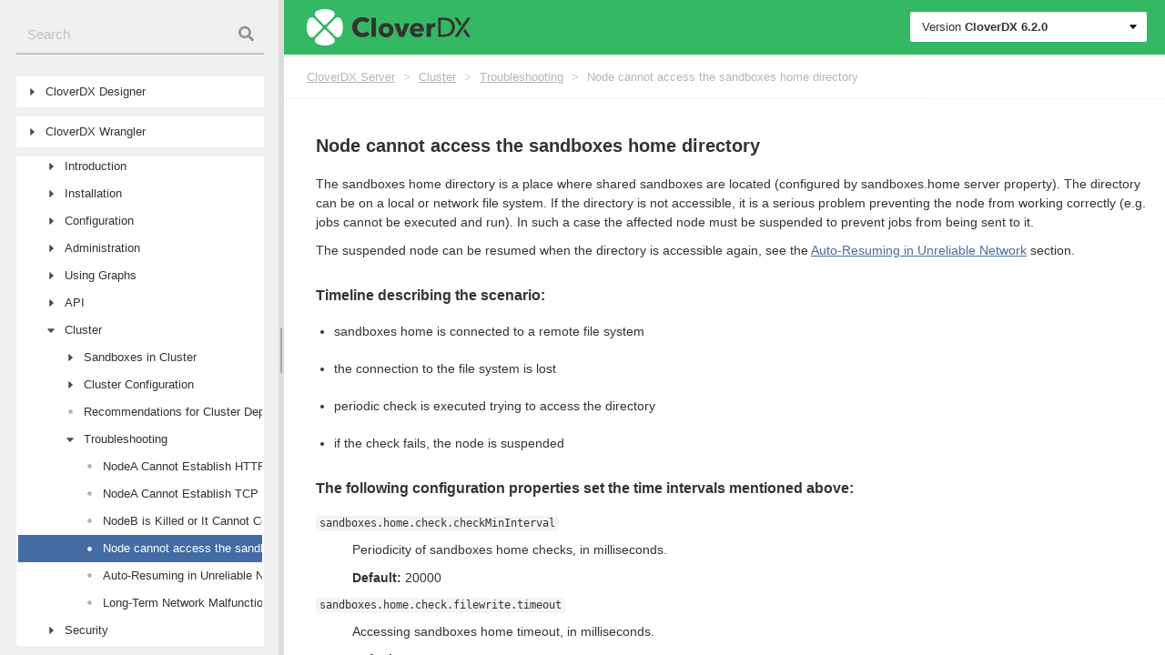

--- FILE ---
content_type: text/html
request_url: https://doc.cloverdx.com/6.2.0/server/clustering-sandbox-home-unreachable.html
body_size: 450039
content:
<!DOCTYPE html>
<html lang="en" class="js csstransforms3d">
  <head>
    <meta charset="utf-8">
    <meta name="viewport" content="width=device-width, initial-scale=1.0">
    <meta name="description" content="" />
<meta name="author" content="CloverDX">

    <link rel="shortcut icon" href="../images/favicon.png" type="image/x-icon" />
<link rel="icon" href="../images/favicon.png" type="image/x-icon" />
    <title>Node cannot access the sandboxes home directory | CloverDX 6.2.0 Documentation</title>
    <link rel="canonical" href="https://doc.cloverdx.com/latest/server/clustering-sandbox-home-unreachable.html">

    
    <template id="tpl-ss360-suggest">
  <div class="ss360-suggest__row">
    <div class="ss360-suggest__item">
      <div class="ss360-suggest__category badge bg-secondary">
        {{#dataPointHash.docproduct[0]}}
        {{dataPointHash.docproduct[0]}}
        {{dataPointHash.version[0]}}
        {{/dataPointHash.docproduct[0]}}
      </div>
      <div class="ss360-suggest__suggestion">
        <h6 class="m-0">{{{ highlightedName }}}</h6>
        {{dataPointHash.docpath[0]}}
      </div>
    </div>
  </div>
</template>


    <link href="../css/main.css?1696007184417" rel="stylesheet" />

  	
    <script>
      (function(w,d,s,l,i){w[l]=w[l]||[];w[l].push({'gtm.start':
        new Date().getTime(),event:'gtm.js'});
        var f=d.getElementsByTagName(s)[0],j=d.createElement(s),dl=l!='dataLayer'?'&l='+l:'';
        j.async=true;
        j.src='https://www.googletagmanager.com/gtm.js?id='+i+dl;f.parentNode.insertBefore(j,f);
       })(window,document,'script','dataLayer','GTM-PD3GC7P');
	</script>
	

    <script src="../js/jquery.min.js?1696007184417"></script>

    <style type="text/css">
      :root #header + #content > #left > #rlblock_left{
          display:none !important;
      }
      
    </style>
  </head>
  <body class="" data-url="/server/clustering-sandbox-home-unreachable.html">
    
     <noscript><iframe src="[https://www.googletagmanager.com/ns.html?id=GTM-PD3GC7P]"
       height="0" width="0" style="display:none;visibility:hidden"></iframe></noscript>
    
    <div class="wrapper">
      <div id="side" class="side">
  <script>
    
    var sideSize = JSON.parse((localStorage.getItem('split-sizes')))[0];

    if( sideSize !== null) {
      $('#side').css('width', JSON.parse((localStorage.getItem('split-sizes')))[0]+'%').css('width', '-=2.5px');
    }
  </script>


  
      <div class="searchbox search">
    <input data-search-input id="searchBox" class="search__input" type="text" tabindex="1" placeholder="Search">
    <div class="search__icon"></div>
</div>

  
  
  
  

  <div class="nav highlightable">
    
    
    <ul class="tree">
      




  
  
  
    
  
  
   
    <li class="
      tree__node
      
      
      ">

      <span class="tree__node__toggler"></span>

      <a
        href="../designer/index.html"
        class="">

        <span>CloverDX Designer</span>
        <span class="tree__node_high"></span>
      </a>

      <ul>
        




  
  
  
    
  
  
   
    <li class="
      tree__node
      
      
      ">

      <span class="tree__node__toggler"></span>

      <a
        href="../designer/part1.html"
        class="">

        <span>CloverDX Overview</span>
        <span class="tree__node_high"></span>
      </a>

      <ul>
        




  
  
  
    
  
  
   
    <li class="
      tree__node
      
      
      ">

      <span class="tree__node__toggler"></span>

      <a
        href="../designer/cloverdx-products.html"
        class="">

        <span>Family of CloverDX Products</span>
        <span class="tree__node_high"></span>
      </a>

      <ul>
        




  
  
  
    
  
  
  

    <li class="
      tree__node
      tree__node--end
      ">

      <span class="tree__node__toggler"></span>
      
      <a
        class=""
        href="../designer/cloverdx-products-introduction.html">

        <span>Products Introduction</span> 
        <span class="tree__node_high"></span>
      </a>
    </li>
  


  
  
  
    
  
  
  

    <li class="
      tree__node
      tree__node--end
      ">

      <span class="tree__node__toggler"></span>
      
      <a
        class=""
        href="../designer/cloverdx-designer.html">

        <span>CloverDX Designer</span> 
        <span class="tree__node_high"></span>
      </a>
    </li>
  


  
  
  
    
  
  
  

    <li class="
      tree__node
      tree__node--end
      ">

      <span class="tree__node__toggler"></span>
      
      <a
        class=""
        href="../designer/cloverdx-server.html">

        <span>CloverDX Server</span> 
        <span class="tree__node_high"></span>
      </a>
    </li>
  


  
  
  
    
  
  
  

    <li class="
      tree__node
      tree__node--end
      ">

      <span class="tree__node__toggler"></span>
      
      <a
        class=""
        href="../designer/cloverdx-cluster.html">

        <span>CloverDX Cluster</span> 
        <span class="tree__node_high"></span>
      </a>
    </li>
  





      </ul>
    </li>

  


  
  
  
    
  
  
  

    <li class="
      tree__node
      tree__node--end
      ">

      <span class="tree__node__toggler"></span>
      
      <a
        class=""
        href="../designer/additional-information.html">

        <span>Online Resources</span> 
        <span class="tree__node_high"></span>
      </a>
    </li>
  





      </ul>
    </li>

  


  
  
  
    
  
  
   
    <li class="
      tree__node
      
      
      ">

      <span class="tree__node__toggler"></span>

      <a
        href="../designer/part2.html"
        class="">

        <span>Installation</span>
        <span class="tree__node_high"></span>
      </a>

      <ul>
        




  
  
  
    
  
  
  

    <li class="
      tree__node
      tree__node--end
      ">

      <span class="tree__node__toggler"></span>
      
      <a
        class=""
        href="../designer/system-requirements-for-designer.html">

        <span>System Requirements</span> 
        <span class="tree__node_high"></span>
      </a>
    </li>
  


  
  
  
    
  
  
  

    <li class="
      tree__node
      tree__node--end
      ">

      <span class="tree__node__toggler"></span>
      
      <a
        class=""
        href="../designer/downloading-cloverdx.html">

        <span>Downloading</span> 
        <span class="tree__node_high"></span>
      </a>
    </li>
  


  
  
  
    
  
  
   
    <li class="
      tree__node
      
      
      ">

      <span class="tree__node__toggler"></span>

      <a
        href="../designer/installing-cloverdx-designer.html"
        class="">

        <span>Installing</span>
        <span class="tree__node_high"></span>
      </a>

      <ul>
        




  
  
  
    
  
  
  

    <li class="
      tree__node
      tree__node--end
      ">

      <span class="tree__node__toggler"></span>
      
      <a
        class=""
        href="../designer/installing-cloverdx-designer.html#id_installation_steps_windows">

        <span>Windows</span> 
        <span class="tree__node_high"></span>
      </a>
    </li>
  


  
  
  
    
  
  
  

    <li class="
      tree__node
      tree__node--end
      ">

      <span class="tree__node__toggler"></span>
      
      <a
        class=""
        href="../designer/installing-cloverdx-designer.html#id_installation_steps_macos">

        <span>Mac OS</span> 
        <span class="tree__node_high"></span>
      </a>
    </li>
  


  
  
  
    
  
  
  

    <li class="
      tree__node
      tree__node--end
      ">

      <span class="tree__node__toggler"></span>
      
      <a
        class=""
        href="../designer/installing-cloverdx-designer.html#id_installation_steps_linux">

        <span>Linux</span> 
        <span class="tree__node_high"></span>
      </a>
    </li>
  





      </ul>
    </li>

  


  
  
  
    
  
  
  

    <li class="
      tree__node
      tree__node--end
      ">

      <span class="tree__node__toggler"></span>
      
      <a
        class=""
        href="../designer/starting-cloverdx-designer.html">

        <span>Starting</span> 
        <span class="tree__node_high"></span>
      </a>
    </li>
  


  
  
  
    
  
  
  

    <li class="
      tree__node
      tree__node--end
      ">

      <span class="tree__node__toggler"></span>
      
      <a
        class=""
        href="../designer/activating-cloverdx-designer.html">

        <span>Activating</span> 
        <span class="tree__node_high"></span>
      </a>
    </li>
  


  
  
  
    
  
  
   
    <li class="
      tree__node
      
      
      ">

      <span class="tree__node__toggler"></span>

      <a
        href="../designer/license-manager.html"
        class="">

        <span>License Manager</span>
        <span class="tree__node_high"></span>
      </a>

      <ul>
        




  
  
  
    
  
  
  

    <li class="
      tree__node
      tree__node--end
      ">

      <span class="tree__node__toggler"></span>
      
      <a
        class=""
        href="../designer/cloverdx-license.html">

        <span>CloverDX License Dialog</span> 
        <span class="tree__node_high"></span>
      </a>
    </li>
  





      </ul>
    </li>

  


  
  
  
    
  
  
   
    <li class="
      tree__node
      
      
      ">

      <span class="tree__node__toggler"></span>

      <a
        href="../designer/mdm-plugin-installation.html"
        class="">

        <span>IBM InfoSphere MDM Plugin Installation</span>
        <span class="tree__node_high"></span>
      </a>

      <ul>
        




  
  
  
    
  
  
  

    <li class="
      tree__node
      tree__node--end
      ">

      <span class="tree__node__toggler"></span>
      
      <a
        class=""
        href="../designer/installation-downloading.html">

        <span>Downloading</span> 
        <span class="tree__node_high"></span>
      </a>
    </li>
  


  
  
  
    
  
  
   
    <li class="
      tree__node
      
      
      ">

      <span class="tree__node__toggler"></span>

      <a
        href="../designer/installation-designer.html"
        class="">

        <span>Installation into Designer</span>
        <span class="tree__node_high"></span>
      </a>

      <ul>
        




  
  
  
    
  
  
  

    <li class="
      tree__node
      tree__node--end
      ">

      <span class="tree__node__toggler"></span>
      
      <a
        class=""
        href="../designer/installation-designer.html#id_troubleshooting_ibm">

        <span>Troubleshooting</span> 
        <span class="tree__node_high"></span>
      </a>
    </li>
  





      </ul>
    </li>

  


  
  
  
    
  
  
   
    <li class="
      tree__node
      
      
      ">

      <span class="tree__node__toggler"></span>

      <a
        href="../designer/installation-server.html"
        class="">

        <span>Installation into Server</span>
        <span class="tree__node_high"></span>
      </a>

      <ul>
        




  
  
  
    
  
  
  

    <li class="
      tree__node
      tree__node--end
      ">

      <span class="tree__node__toggler"></span>
      
      <a
        class=""
        href="../designer/installation-server.html#id_troubleshooting_mdm">

        <span>Troubleshooting</span> 
        <span class="tree__node_high"></span>
      </a>
    </li>
  





      </ul>
    </li>

  





      </ul>
    </li>

  


  
  
  
    
  
  
  

    <li class="
      tree__node
      tree__node--end
      ">

      <span class="tree__node__toggler"></span>
      
      <a
        class=""
        href="../designer/upgrading-cloverdx-designer.html">

        <span>Upgrading</span> 
        <span class="tree__node_high"></span>
      </a>
    </li>
  


  
  
  
    
  
  
   
    <li class="
      tree__node
      
      
      ">

      <span class="tree__node__toggler"></span>

      <a
        href="../designer/troubleshooting.html"
        class="">

        <span>Troubleshooting</span>
        <span class="tree__node_high"></span>
      </a>

      <ul>
        




  
  
  
    
  
  
   
    <li class="
      tree__node
      
      
      ">

      <span class="tree__node__toggler"></span>

      <a
        href="../designer/troubleshooting.html#id_troubleshooting_windows"
        class="">

        <span>Windows</span>
        <span class="tree__node_high"></span>
      </a>

      <ul>
        




  
  
  
    
  
  
  

    <li class="
      tree__node
      tree__node--end
      ">

      <span class="tree__node__toggler"></span>
      
      <a
        class=""
        href="../designer/troubleshooting.html#id_troubleshooting_windows_sms">

        <span>Windows SmartScreen</span> 
        <span class="tree__node_high"></span>
      </a>
    </li>
  


  
  
  
    
  
  
  

    <li class="
      tree__node
      tree__node--end
      ">

      <span class="tree__node__toggler"></span>
      
      <a
        class=""
        href="../designer/troubleshooting.html#id_troubleshooting_user_access_control">

        <span>User Account Control</span> 
        <span class="tree__node_high"></span>
      </a>
    </li>
  


  
  
  
    
  
  
  

    <li class="
      tree__node
      tree__node--end
      ">

      <span class="tree__node__toggler"></span>
      
      <a
        class=""
        href="../designer/troubleshooting.html#id_troubleshooting_windows_10_firewall">

        <span>Windows 10 Firewall</span> 
        <span class="tree__node_high"></span>
      </a>
    </li>
  





      </ul>
    </li>

  


  
  
  
    
  
  
   
    <li class="
      tree__node
      
      
      ">

      <span class="tree__node__toggler"></span>

      <a
        href="../designer/troubleshooting.html#id_troubleshooting_linux"
        class="">

        <span>Linux</span>
        <span class="tree__node_high"></span>
      </a>

      <ul>
        




  
  
  
    
  
  
  

    <li class="
      tree__node
      tree__node--end
      ">

      <span class="tree__node__toggler"></span>
      
      <a
        class=""
        href="../designer/troubleshooting.html#id_designer_stops_responding">

        <span>Designer Stops Responding</span> 
        <span class="tree__node_high"></span>
      </a>
    </li>
  


  
  
  
    
  
  
  

    <li class="
      tree__node
      tree__node--end
      ">

      <span class="tree__node__toggler"></span>
      
      <a
        class=""
        href="../designer/troubleshooting.html#id_troubleshooting_linux_welcome_page">

        <span>Welcome Page not Displayed</span> 
        <span class="tree__node_high"></span>
      </a>
    </li>
  


  
  
  
    
  
  
  

    <li class="
      tree__node
      tree__node--end
      ">

      <span class="tree__node__toggler"></span>
      
      <a
        class=""
        href="../designer/troubleshooting.html#id_troubleshooting_linux_hints_on_edges">

        <span>Hints on Edges Have no Content</span> 
        <span class="tree__node_high"></span>
      </a>
    </li>
  


  
  
  
    
  
  
  

    <li class="
      tree__node
      tree__node--end
      ">

      <span class="tree__node__toggler"></span>
      
      <a
        class=""
        href="../designer/troubleshooting.html#id_troubleshooting_linux_editor_tooltips">

        <span>Component Editor Not Working</span> 
        <span class="tree__node_high"></span>
      </a>
    </li>
  





      </ul>
    </li>

  


  
  
  
    
  
  
   
    <li class="
      tree__node
      
      
      ">

      <span class="tree__node__toggler"></span>

      <a
        href="../designer/troubleshooting.html#id_troubleshooting_others"
        class="">

        <span>Others</span>
        <span class="tree__node_high"></span>
      </a>

      <ul>
        




  
  
  
    
  
  
  

    <li class="
      tree__node
      tree__node--end
      ">

      <span class="tree__node__toggler"></span>
      
      <a
        class=""
        href="../designer/troubleshooting.html#id_troubleshooting_subclipse">

        <span>Subclipse</span> 
        <span class="tree__node_high"></span>
      </a>
    </li>
  





      </ul>
    </li>

  


  
  
  
    
  
  
  

    <li class="
      tree__node
      tree__node--end
      ">

      <span class="tree__node__toggler"></span>
      
      <a
        class=""
        href="../designer/troubleshooting.html#id_online_activity">

        <span>Online Activity</span> 
        <span class="tree__node_high"></span>
      </a>
    </li>
  





      </ul>
    </li>

  





      </ul>
    </li>

  


  
  
  
    
  
  
   
    <li class="
      tree__node
      
      
      ">

      <span class="tree__node__toggler"></span>

      <a
        href="../designer/part3.html"
        class="">

        <span>Configuration</span>
        <span class="tree__node_high"></span>
      </a>

      <ul>
        




  
  
  
    
  
  
  

    <li class="
      tree__node
      tree__node--end
      ">

      <span class="tree__node__toggler"></span>
      
      <a
        class=""
        href="../designer/configuration.html">

        <span>Configuration</span> 
        <span class="tree__node_high"></span>
      </a>
    </li>
  


  
  
  
    
  
  
   
    <li class="
      tree__node
      
      
      ">

      <span class="tree__node__toggler"></span>

      <a
        href="../designer/cloverdx-runtime-configuration.html"
        class="">

        <span>Runtime Configuration</span>
        <span class="tree__node_high"></span>
      </a>

      <ul>
        




  
  
  
    
  
  
  

    <li class="
      tree__node
      tree__node--end
      ">

      <span class="tree__node__toggler"></span>
      
      <a
        class=""
        href="../designer/runtime-configuration-logging.html">

        <span>Logging</span> 
        <span class="tree__node_high"></span>
      </a>
    </li>
  


  
  
  
    
  
  
  

    <li class="
      tree__node
      tree__node--end
      ">

      <span class="tree__node__toggler"></span>
      
      <a
        class=""
        href="../designer/runtime-configuration-master-password.html">

        <span>Master Password</span> 
        <span class="tree__node_high"></span>
      </a>
    </li>
  


  
  
  
    
  
  
  

    <li class="
      tree__node
      tree__node--end
      ">

      <span class="tree__node__toggler"></span>
      
      <a
        class=""
        href="../designer/runtime-configuration-user-classpath.html">

        <span>User Classpath</span> 
        <span class="tree__node_high"></span>
      </a>
    </li>
  





      </ul>
    </li>

  


  
  
  
    
  
  
   
    <li class="
      tree__node
      
      
      ">

      <span class="tree__node__toggler"></span>

      <a
        href="../designer/etl-server-integration.html"
        class="">

        <span>CloverDX Server Integration</span>
        <span class="tree__node_high"></span>
      </a>

      <ul>
        




  
  
  
    
  
  
  

    <li class="
      tree__node
      tree__node--end
      ">

      <span class="tree__node__toggler"></span>
      
      <a
        class=""
        href="../designer/configuration-ignored-files.html">

        <span>Ignored Files</span> 
        <span class="tree__node_high"></span>
      </a>
    </li>
  





      </ul>
    </li>

  


  
  
  
    
  
  
  

    <li class="
      tree__node
      tree__node--end
      ">

      <span class="tree__node__toggler"></span>
      
      <a
        class=""
        href="../designer/execution-monitoring.html">

        <span>Execution Monitoring</span> 
        <span class="tree__node_high"></span>
      </a>
    </li>
  


  
  
  
    
  
  
  

    <li class="
      tree__node
      tree__node--end
      ">

      <span class="tree__node__toggler"></span>
      
      <a
        class=""
        href="../designer/java-settings.html">

        <span>Java Configuration</span> 
        <span class="tree__node_high"></span>
      </a>
    </li>
  


  
  
  
    
  
  
  

    <li class="
      tree__node
      tree__node--end
      ">

      <span class="tree__node__toggler"></span>
      
      <a
        class=""
        href="../designer/cloverdx-default-settings.html">

        <span>Engine Configuration</span> 
        <span class="tree__node_high"></span>
      </a>
    </li>
  


  
  
  
    
  
  
  

    <li class="
      tree__node
      tree__node--end
      ">

      <span class="tree__node__toggler"></span>
      
      <a
        class=""
        href="../designer/refresh-operation.html">

        <span>Refresh Operation</span> 
        <span class="tree__node_high"></span>
      </a>
    </li>
  





      </ul>
    </li>

  


  
  
  
    
  
  
   
    <li class="
      tree__node
      
      
      ">

      <span class="tree__node__toggler"></span>

      <a
        href="../designer/part4.html"
        class="">

        <span>Using Designer</span>
        <span class="tree__node_high"></span>
      </a>

      <ul>
        




  
  
  
    
  
  
   
    <li class="
      tree__node
      
      
      ">

      <span class="tree__node__toggler"></span>

      <a
        href="../designer/designer-user-interface.html"
        class="">

        <span>Designer User Interface</span>
        <span class="tree__node_high"></span>
      </a>

      <ul>
        




  
  
  
    
  
  
   
    <li class="
      tree__node
      
      
      ">

      <span class="tree__node__toggler"></span>

      <a
        href="../designer/designer-panes.html"
        class="">

        <span>Designer Panes</span>
        <span class="tree__node_high"></span>
      </a>

      <ul>
        




  
  
  
    
  
  
  

    <li class="
      tree__node
      tree__node--end
      ">

      <span class="tree__node__toggler"></span>
      
      <a
        class=""
        href="../designer/graph-editor-with-palette.html">

        <span>Graph Editor with Palette of Components</span> 
        <span class="tree__node_high"></span>
      </a>
    </li>
  


  
  
  
    
  
  
  

    <li class="
      tree__node
      tree__node--end
      ">

      <span class="tree__node__toggler"></span>
      
      <a
        class=""
        href="../designer/designer-projectexplorer.html">

        <span>Project Explorer Pane</span> 
        <span class="tree__node_high"></span>
      </a>
    </li>
  


  
  
  
    
  
  
  

    <li class="
      tree__node
      tree__node--end
      ">

      <span class="tree__node__toggler"></span>
      
      <a
        class=""
        href="../designer/designer-outline.html">

        <span>Outline Pane</span> 
        <span class="tree__node_high"></span>
      </a>
    </li>
  


  
  
  
    
  
  
  

    <li class="
      tree__node
      tree__node--end
      ">

      <span class="tree__node__toggler"></span>
      
      <a
        class=""
        href="../designer/designer-tabs.html">

        <span>Tabs Pane</span> 
        <span class="tree__node_high"></span>
      </a>
    </li>
  


  
  
  
    
  
  
  

    <li class="
      tree__node
      tree__node--end
      ">

      <span class="tree__node__toggler"></span>
      
      <a
        class=""
        href="../designer/execution-tab.html">

        <span>Execution Tab</span> 
        <span class="tree__node_high"></span>
      </a>
    </li>
  





      </ul>
    </li>

  


  
  
  
    
  
  
  

    <li class="
      tree__node
      tree__node--end
      ">

      <span class="tree__node__toggler"></span>
      
      <a
        class=""
        href="../designer/keyboard-shortcuts.html">

        <span>Keyboard Shortcuts</span> 
        <span class="tree__node_high"></span>
      </a>
    </li>
  





      </ul>
    </li>

  


  
  
  
    
  
  
   
    <li class="
      tree__node
      
      
      ">

      <span class="tree__node__toggler"></span>

      <a
        href="../designer/projects.html"
        class="">

        <span>Projects</span>
        <span class="tree__node_high"></span>
      </a>

      <ul>
        




  
  
  
    
  
  
   
    <li class="
      tree__node
      
      
      ">

      <span class="tree__node__toggler"></span>

      <a
        href="../designer/cloverdx-projects-type.html"
        class="">

        <span>Types of CloverDX Projects</span>
        <span class="tree__node_high"></span>
      </a>

      <ul>
        




  
  
  
    
  
  
  

    <li class="
      tree__node
      tree__node--end
      ">

      <span class="tree__node__toggler"></span>
      
      <a
        class=""
        href="../designer/cloverdx-projects-type.html#id_cloverdx_project_local">

        <span>CloverDX (Local) Project</span> 
        <span class="tree__node_high"></span>
      </a>
    </li>
  


  
  
  
    
  
  
  

    <li class="
      tree__node
      tree__node--end
      ">

      <span class="tree__node__toggler"></span>
      
      <a
        class=""
        href="../designer/cloverdx-projects-type.html#id_cloverdx_project_server">

        <span>CloverDX Server Project</span> 
        <span class="tree__node_high"></span>
      </a>
    </li>
  





      </ul>
    </li>

  


  
  
  
    
  
  
   
    <li class="
      tree__node
      
      
      ">

      <span class="tree__node__toggler"></span>

      <a
        href="../designer/first-cloverdx-project.html"
        class="">

        <span>Creating CloverDX Projects</span>
        <span class="tree__node_high"></span>
      </a>

      <ul>
        




  
  
  
    
  
  
  

    <li class="
      tree__node
      tree__node--end
      ">

      <span class="tree__node__toggler"></span>
      
      <a
        class=""
        href="../designer/cloverdx-project.html">

        <span>CloverDX Project</span> 
        <span class="tree__node_high"></span>
      </a>
    </li>
  


  
  
  
    
  
  
  

    <li class="
      tree__node
      tree__node--end
      ">

      <span class="tree__node__toggler"></span>
      
      <a
        class=""
        href="../designer/cloverdx-server-project.html">

        <span>CloverDX Server Project</span> 
        <span class="tree__node_high"></span>
      </a>
    </li>
  


  
  
  
    
  
  
  

    <li class="
      tree__node
      tree__node--end
      ">

      <span class="tree__node__toggler"></span>
      
      <a
        class=""
        href="../designer/cloverdx-examples-project.html">

        <span>CloverDX Examples Project</span> 
        <span class="tree__node_high"></span>
      </a>
    </li>
  





      </ul>
    </li>

  


  
  
  
    
  
  
   
    <li class="
      tree__node
      
      
      ">

      <span class="tree__node__toggler"></span>

      <a
        href="../designer/projects-conversion.html"
        class="">

        <span>Converting CloverDX Projects</span>
        <span class="tree__node_high"></span>
      </a>

      <ul>
        




  
  
  
    
  
  
  

    <li class="
      tree__node
      tree__node--end
      ">

      <span class="tree__node__toggler"></span>
      
      <a
        class=""
        href="../designer/projects-convert-to-remote.html">

        <span>Converting Local Project to Server Project</span> 
        <span class="tree__node_high"></span>
      </a>
    </li>
  


  
  
  
    
  
  
  

    <li class="
      tree__node
      tree__node--end
      ">

      <span class="tree__node__toggler"></span>
      
      <a
        class=""
        href="../designer/projects-convert-server-to-local.html">

        <span>Converting Server Projects to Local Project</span> 
        <span class="tree__node_high"></span>
      </a>
    </li>
  





      </ul>
    </li>

  


  
  
  
    
  
  
   
    <li class="
      tree__node
      
      
      ">

      <span class="tree__node__toggler"></span>

      <a
        href="../designer/structure-of-projects.html"
        class="">

        <span>Structure of CloverDX Projects</span>
        <span class="tree__node_high"></span>
      </a>

      <ul>
        




  
  
  
    
  
  
  

    <li class="
      tree__node
      tree__node--end
      ">

      <span class="tree__node__toggler"></span>
      
      <a
        class=""
        href="../designer/standard-structure-of-all-cloverdx-projects.html">

        <span>Standard Structure of All CloverDX Projects</span> 
        <span class="tree__node_high"></span>
      </a>
    </li>
  


  
  
  
    
  
  
  

    <li class="
      tree__node
      tree__node--end
      ">

      <span class="tree__node__toggler"></span>
      
      <a
        class=""
        href="../designer/classpath-file.html">

        <span>The .classpath File</span> 
        <span class="tree__node_high"></span>
      </a>
    </li>
  


  
  
  
    
  
  
  

    <li class="
      tree__node
      tree__node--end
      ">

      <span class="tree__node__toggler"></span>
      
      <a
        class=""
        href="../designer/workspace-prm-file.html">

        <span>Workspace.prm File</span> 
        <span class="tree__node_high"></span>
      </a>
    </li>
  





      </ul>
    </li>

  


  
  
  
    
  
  
   
    <li class="
      tree__node
      
      
      ">

      <span class="tree__node__toggler"></span>

      <a
        href="../designer/server-projects-versioning.html"
        class="">

        <span>Versioning of Server Project Content</span>
        <span class="tree__node_high"></span>
      </a>

      <ul>
        




  
  
  
    
  
  
  

    <li class="
      tree__node
      tree__node--end
      ">

      <span class="tree__node__toggler"></span>
      
      <a
        class=""
        href="../designer/server-project-checkout.html">

        <span>Initial Check-Out of Project from Repository</span> 
        <span class="tree__node_high"></span>
      </a>
    </li>
  


  
  
  
    
  
  
  

    <li class="
      tree__node
      tree__node--end
      ">

      <span class="tree__node__toggler"></span>
      
      <a
        class=""
        href="../designer/server-project-init.html">

        <span>Adding Server Project to Version Control</span> 
        <span class="tree__node_high"></span>
      </a>
    </li>
  


  
  
  
    
  
  
  

    <li class="
      tree__node
      tree__node--end
      ">

      <span class="tree__node__toggler"></span>
      
      <a
        class=""
        href="../designer/server-projects-ws-exist-sandbox.html">

        <span>Connecting Server Project to Existing Repository</span> 
        <span class="tree__node_high"></span>
      </a>
    </li>
  


  
  
  
    
  
  
  

    <li class="
      tree__node
      tree__node--end
      ">

      <span class="tree__node__toggler"></span>
      
      <a
        class=""
        href="../designer/server-projects-update.html">

        <span>Getting Changes from Repository</span> 
        <span class="tree__node_high"></span>
      </a>
    </li>
  


  
  
  
    
  
  
  

    <li class="
      tree__node
      tree__node--end
      ">

      <span class="tree__node__toggler"></span>
      
      <a
        class=""
        href="../designer/server-projects-commit.html">

        <span>Committing into Repository</span> 
        <span class="tree__node_high"></span>
      </a>
    </li>
  





      </ul>
    </li>

  


  
  
  
    
  
  
   
    <li class="
      tree__node
      
      
      ">

      <span class="tree__node__toggler"></span>

      <a
        href="../designer/server-projects-usage.html"
        class="">

        <span>Working with CloverDX Server Projects</span>
        <span class="tree__node_high"></span>
      </a>

      <ul>
        




  
  
  
    
  
  
  

    <li class="
      tree__node
      tree__node--end
      ">

      <span class="tree__node__toggler"></span>
      
      <a
        class=""
        href="../designer/server-projects-usage.html#id_server_projects_network">

        <span>Working Offline</span> 
        <span class="tree__node_high"></span>
      </a>
    </li>
  


  
  
  
    
  
  
  

    <li class="
      tree__node
      tree__node--end
      ">

      <span class="tree__node__toggler"></span>
      
      <a
        class=""
        href="../designer/server-projects-usage.html#id_server_projects_conflicts">

        <span>Handling Conflicts</span> 
        <span class="tree__node_high"></span>
      </a>
    </li>
  





      </ul>
    </li>

  


  
  
  
    
  
  
   
    <li class="
      tree__node
      
      
      ">

      <span class="tree__node__toggler"></span>

      <a
        href="../designer/project-configuration.html"
        class="">

        <span>Project Configuration</span>
        <span class="tree__node_high"></span>
      </a>

      <ul>
        




  
  
  
    
  
  
  

    <li class="
      tree__node
      tree__node--end
      ">

      <span class="tree__node__toggler"></span>
      
      <a
        class=""
        href="../designer/project-configuration.html#id_project_configuration_connection">

        <span>CloverDX Connection</span> 
        <span class="tree__node_high"></span>
      </a>
    </li>
  


  
  
  
    
  
  
  

    <li class="
      tree__node
      tree__node--end
      ">

      <span class="tree__node__toggler"></span>
      
      <a
        class=""
        href="../designer/project-configuration.html#id_project_configuration_ignored_files">

        <span>Ignored Files</span> 
        <span class="tree__node_high"></span>
      </a>
    </li>
  





      </ul>
    </li>

  





      </ul>
    </li>

  


  
  
  
    
  
  
   
    <li class="
      tree__node
      
      
      ">

      <span class="tree__node__toggler"></span>

      <a
        href="../designer/creating-cloverdx-graphs.html"
        class="">

        <span>Graphs</span>
        <span class="tree__node_high"></span>
      </a>

      <ul>
        




  
  
  
    
  
  
  

    <li class="
      tree__node
      tree__node--end
      ">

      <span class="tree__node__toggler"></span>
      
      <a
        class=""
        href="../designer/creating-empty-graphs.html">

        <span>Creating an Empty Graph</span> 
        <span class="tree__node_high"></span>
      </a>
    </li>
  


  
  
  
    
  
  
  

    <li class="
      tree__node
      tree__node--end
      ">

      <span class="tree__node__toggler"></span>
      
      <a
        class=""
        href="../designer/creating-transformation-graph.html">

        <span>Creating a Simple Graph</span> 
        <span class="tree__node_high"></span>
      </a>
    </li>
  





      </ul>
    </li>

  


  
  
  
    
  
  
   
    <li class="
      tree__node
      
      
      ">

      <span class="tree__node__toggler"></span>

      <a
        href="../designer/running-graphs.html"
        class="">

        <span>Execution</span>
        <span class="tree__node_high"></span>
      </a>

      <ul>
        




  
  
  
    
  
  
  

    <li class="
      tree__node
      tree__node--end
      ">

      <span class="tree__node__toggler"></span>
      
      <a
        class=""
        href="../designer/successful-graph-execution.html">

        <span>Successful Graph Execution</span> 
        <span class="tree__node_high"></span>
      </a>
    </li>
  


  
  
  
    
  
  
   
    <li class="
      tree__node
      
      
      ">

      <span class="tree__node__toggler"></span>

      <a
        href="../designer/using-run-configurations-dialog.html"
        class="">

        <span>Run Configuration</span>
        <span class="tree__node_high"></span>
      </a>

      <ul>
        




  
  
  
    
  
  
  

    <li class="
      tree__node
      tree__node--end
      ">

      <span class="tree__node__toggler"></span>
      
      <a
        class=""
        href="../designer/using-run-configurations-dialog.html#id_run_configuration_vs_cloverdx_runtime">

        <span>Run Configuration vs CloverDX Runtime</span> 
        <span class="tree__node_high"></span>
      </a>
    </li>
  


  
  
  
    
  
  
  

    <li class="
      tree__node
      tree__node--end
      ">

      <span class="tree__node__toggler"></span>
      
      <a
        class=""
        href="../designer/using-run-configurations-dialog.html#id_run_configuration_main">

        <span>Main Tab</span> 
        <span class="tree__node_high"></span>
      </a>
    </li>
  


  
  
  
    
  
  
  

    <li class="
      tree__node
      tree__node--end
      ">

      <span class="tree__node__toggler"></span>
      
      <a
        class=""
        href="../designer/using-run-configurations-dialog.html#id_run_configuration_parameters">

        <span>Parameters Tab</span> 
        <span class="tree__node_high"></span>
      </a>
    </li>
  


  
  
  
    
  
  
  

    <li class="
      tree__node
      tree__node--end
      ">

      <span class="tree__node__toggler"></span>
      
      <a
        class=""
        href="../designer/using-run-configurations-dialog.html#id_run_configuration_refresh">

        <span>Refresh Tab</span> 
        <span class="tree__node_high"></span>
      </a>
    </li>
  





      </ul>
    </li>

  


  
  
  
    
  
  
  

    <li class="
      tree__node
      tree__node--end
      ">

      <span class="tree__node__toggler"></span>
      
      <a
        class=""
        href="../designer/connect-to-job.html">

        <span>Connecting to a Running Job</span> 
        <span class="tree__node_high"></span>
      </a>
    </li>
  


  
  
  
    
  
  
  

    <li class="
      tree__node
      tree__node--end
      ">

      <span class="tree__node__toggler"></span>
      
      <a
        class=""
        href="../designer/graph-states.html">

        <span>Graph States</span> 
        <span class="tree__node_high"></span>
      </a>
    </li>
  





      </ul>
    </li>

  


  
  
  
    
  
  
   
    <li class="
      tree__node
      
      
      ">

      <span class="tree__node__toggler"></span>

      <a
        href="../designer/common-dialogs.html"
        class="">

        <span>Common Dialogs</span>
        <span class="tree__node_high"></span>
      </a>

      <ul>
        




  
  
  
    
  
  
   
    <li class="
      tree__node
      
      
      ">

      <span class="tree__node__toggler"></span>

      <a
        href="../designer/url-file-dialog.html"
        class="">

        <span>URL File Dialog</span>
        <span class="tree__node_high"></span>
      </a>

      <ul>
        




  
  
  
    
  
  
  

    <li class="
      tree__node
      tree__node--end
      ">

      <span class="tree__node__toggler"></span>
      
      <a
        class=""
        href="../designer/url-file-dialog.html#id_url_file_dialog_local_files">

        <span>Local Files</span> 
        <span class="tree__node_high"></span>
      </a>
    </li>
  


  
  
  
    
  
  
  

    <li class="
      tree__node
      tree__node--end
      ">

      <span class="tree__node__toggler"></span>
      
      <a
        class=""
        href="../designer/url-file-dialog.html#id_url_file_dialog_workspace_view">

        <span>Workspace View</span> 
        <span class="tree__node_high"></span>
      </a>
    </li>
  


  
  
  
    
  
  
  

    <li class="
      tree__node
      tree__node--end
      ">

      <span class="tree__node__toggler"></span>
      
      <a
        class=""
        href="../designer/url-file-dialog.html#id_url_file_dialog_clover_server">

        <span>CloverDX Server</span> 
        <span class="tree__node_high"></span>
      </a>
    </li>
  


  
  
  
    
  
  
  

    <li class="
      tree__node
      tree__node--end
      ">

      <span class="tree__node__toggler"></span>
      
      <a
        class=""
        href="../designer/url-file-dialog.html#id_url_file_dialog_hadoop_hdfs">

        <span>Hadoop HDFS</span> 
        <span class="tree__node_high"></span>
      </a>
    </li>
  


  
  
  
    
  
  
  

    <li class="
      tree__node
      tree__node--end
      ">

      <span class="tree__node__toggler"></span>
      
      <a
        class=""
        href="../designer/url-file-dialog.html#id_url_file_dialog_remote_files">

        <span>Remote Files</span> 
        <span class="tree__node_high"></span>
      </a>
    </li>
  


  
  
  
    
  
  
  

    <li class="
      tree__node
      tree__node--end
      ">

      <span class="tree__node__toggler"></span>
      
      <a
        class=""
        href="../designer/url-file-dialog.html#id_url_file_dialog_port">

        <span>Port</span> 
        <span class="tree__node_high"></span>
      </a>
    </li>
  


  
  
  
    
  
  
  

    <li class="
      tree__node
      tree__node--end
      ">

      <span class="tree__node__toggler"></span>
      
      <a
        class=""
        href="../designer/url-file-dialog.html#id_url_file_dialog_dictionary">

        <span>Dictionary</span> 
        <span class="tree__node_high"></span>
      </a>
    </li>
  


  
  
  
    
  
  
  

    <li class="
      tree__node
      tree__node--end
      ">

      <span class="tree__node__toggler"></span>
      
      <a
        class=""
        href="../designer/url-file-dialog.html#id_url_file_dialog_misc">

        <span>Filtering Files and Tips</span> 
        <span class="tree__node_high"></span>
      </a>
    </li>
  





      </ul>
    </li>

  


  
  
  
    
  
  
  

    <li class="
      tree__node
      tree__node--end
      ">

      <span class="tree__node__toggler"></span>
      
      <a
        class=""
        href="../designer/edit-value-dialog.html">

        <span>Edit Value Dialog</span> 
        <span class="tree__node_high"></span>
      </a>
    </li>
  


  
  
  
    
  
  
  

    <li class="
      tree__node
      tree__node--end
      ">

      <span class="tree__node__toggler"></span>
      
      <a
        class=""
        href="../designer/open-type-dialog.html">

        <span>Open Type Dialog</span> 
        <span class="tree__node_high"></span>
      </a>
    </li>
  





      </ul>
    </li>

  


  
  
  
    
  
  
   
    <li class="
      tree__node
      
      
      ">

      <span class="tree__node__toggler"></span>

      <a
        href="../designer/import.html"
        class="">

        <span>Import</span>
        <span class="tree__node_high"></span>
      </a>

      <ul>
        




  
  
  
    
  
  
   
    <li class="
      tree__node
      
      
      ">

      <span class="tree__node__toggler"></span>

      <a
        href="../designer/import-cloverdx-projects.html"
        class="">

        <span>Import CloverDX Projects</span>
        <span class="tree__node_high"></span>
      </a>

      <ul>
        




  
  
  
    
  
  
  

    <li class="
      tree__node
      tree__node--end
      ">

      <span class="tree__node__toggler"></span>
      
      <a
        class=""
        href="../designer/import-cloverdx-project-from-url.html">

        <span>Import CloverDX Project from URL</span> 
        <span class="tree__node_high"></span>
      </a>
    </li>
  


  
  
  
    
  
  
  

    <li class="
      tree__node
      tree__node--end
      ">

      <span class="tree__node__toggler"></span>
      
      <a
        class=""
        href="../designer/import-cloverdx-projects-2.html">

        <span>Import CloverDX Projects</span> 
        <span class="tree__node_high"></span>
      </a>
    </li>
  





      </ul>
    </li>

  


  
  
  
    
  
  
  

    <li class="
      tree__node
      tree__node--end
      ">

      <span class="tree__node__toggler"></span>
      
      <a
        class=""
        href="../designer/import-from-sandbox.html">

        <span>Import from CloverDX Server Sandbox</span> 
        <span class="tree__node_high"></span>
      </a>
    </li>
  


  
  
  
    
  
  
  

    <li class="
      tree__node
      tree__node--end
      ">

      <span class="tree__node__toggler"></span>
      
      <a
        class=""
        href="../designer/import-graphs.html">

        <span>Import Graphs</span> 
        <span class="tree__node_high"></span>
      </a>
    </li>
  


  
  
  
    
  
  
   
    <li class="
      tree__node
      
      
      ">

      <span class="tree__node__toggler"></span>

      <a
        href="../designer/import-metadata.html"
        class="">

        <span>Import Metadata</span>
        <span class="tree__node_high"></span>
      </a>

      <ul>
        




  
  
  
    
  
  
  

    <li class="
      tree__node
      tree__node--end
      ">

      <span class="tree__node__toggler"></span>
      
      <a
        class=""
        href="../designer/metadata-from-xsd.html">

        <span>Metadata from XSD</span> 
        <span class="tree__node_high"></span>
      </a>
    </li>
  


  
  
  
    
  
  
  

    <li class="
      tree__node
      tree__node--end
      ">

      <span class="tree__node__toggler"></span>
      
      <a
        class=""
        href="../designer/metadata-from-ddl.html">

        <span>Metadata from DDL</span> 
        <span class="tree__node_high"></span>
      </a>
    </li>
  





      </ul>
    </li>

  


  
  
  
    
  
  
   
    <li class="
      tree__node
      
      
      ">

      <span class="tree__node__toggler"></span>

      <a
        href="../designer/import-wrangler-mapping.html"
        class="">

        <span>Import Wrangler Mapping</span>
        <span class="tree__node_high"></span>
      </a>

      <ul>
        




  
  
  
    
  
  
  

    <li class="
      tree__node
      tree__node--end
      ">

      <span class="tree__node__toggler"></span>
      
      <a
        class=""
        href="../designer/wrangler-import-reject-metadata.html">

        <span>Reject metadata</span> 
        <span class="tree__node_high"></span>
      </a>
    </li>
  





      </ul>
    </li>

  





      </ul>
    </li>

  


  
  
  
    
  
  
   
    <li class="
      tree__node
      
      
      ">

      <span class="tree__node__toggler"></span>

      <a
        href="../designer/export.html"
        class="">

        <span>Export</span>
        <span class="tree__node_high"></span>
      </a>

      <ul>
        




  
  
  
    
  
  
   
    <li class="
      tree__node
      
      
      ">

      <span class="tree__node__toggler"></span>

      <a
        href="../designer/export-library.html"
        class="">

        <span>Export Project as Library</span>
        <span class="tree__node_high"></span>
      </a>

      <ul>
        




  
  
  
    
  
  
  

    <li class="
      tree__node
      tree__node--end
      ">

      <span class="tree__node__toggler"></span>
      
      <a
        class=""
        href="../designer/export-library.html#id_best_practices">

        <span>Best Practices for Libraries and Data Connectors</span> 
        <span class="tree__node_high"></span>
      </a>
    </li>
  





      </ul>
    </li>

  


  
  
  
    
  
  
  

    <li class="
      tree__node
      tree__node--end
      ">

      <span class="tree__node__toggler"></span>
      
      <a
        class=""
        href="../designer/graph-to-jobflow.html">

        <span>Convert Graph to Jobflow</span> 
        <span class="tree__node_high"></span>
      </a>
    </li>
  


  
  
  
    
  
  
  

    <li class="
      tree__node
      tree__node--end
      ">

      <span class="tree__node__toggler"></span>
      
      <a
        class=""
        href="../designer/jobflow-to-graph.html">

        <span>Convert Jobflow to Graph</span> 
        <span class="tree__node_high"></span>
      </a>
    </li>
  


  
  
  
    
  
  
  

    <li class="
      tree__node
      tree__node--end
      ">

      <span class="tree__node__toggler"></span>
      
      <a
        class=""
        href="../designer/subgraph-to-graph.html">

        <span>Convert Subgraph to Graph</span> 
        <span class="tree__node_high"></span>
      </a>
    </li>
  


  
  
  
    
  
  
  

    <li class="
      tree__node
      tree__node--end
      ">

      <span class="tree__node__toggler"></span>
      
      <a
        class=""
        href="../designer/graphs-to-html.html">

        <span>Export Graphs to HTML</span> 
        <span class="tree__node_high"></span>
      </a>
    </li>
  


  
  
  
    
  
  
  

    <li class="
      tree__node
      tree__node--end
      ">

      <span class="tree__node__toggler"></span>
      
      <a
        class=""
        href="../designer/export-to-sandbox.html">

        <span>Export to CloverDX Server Sandbox</span> 
        <span class="tree__node_high"></span>
      </a>
    </li>
  


  
  
  
    
  
  
  

    <li class="
      tree__node
      tree__node--end
      ">

      <span class="tree__node__toggler"></span>
      
      <a
        class=""
        href="../designer/export-image.html">

        <span>Export Image</span> 
        <span class="tree__node_high"></span>
      </a>
    </li>
  





      </ul>
    </li>

  


  
  
  
    
  
  
   
    <li class="
      tree__node
      
      
      ">

      <span class="tree__node__toggler"></span>

      <a
        href="../designer/graph-tracking.html"
        class="">

        <span>Graph Tracking</span>
        <span class="tree__node_high"></span>
      </a>

      <ul>
        




  
  
  
    
  
  
  

    <li class="
      tree__node
      tree__node--end
      ">

      <span class="tree__node__toggler"></span>
      
      <a
        class=""
        href="../designer/enlarging-font-size.html">

        <span>Changing Record Count Font Size</span> 
        <span class="tree__node_high"></span>
      </a>
    </li>
  





      </ul>
    </li>

  


  
  
  
    
  
  
  

    <li class="
      tree__node
      tree__node--end
      ">

      <span class="tree__node__toggler"></span>
      
      <a
        class=""
        href="../designer/search-functionality.html">

        <span>Search Functionality</span> 
        <span class="tree__node_high"></span>
      </a>
    </li>
  


  
  
  
    
  
  
   
    <li class="
      tree__node
      
      
      ">

      <span class="tree__node__toggler"></span>

      <a
        href="../designer/designer-server-integration.html"
        class="">

        <span>Working with CloverDX Server</span>
        <span class="tree__node_high"></span>
      </a>

      <ul>
        




  
  
  
    
  
  
  

    <li class="
      tree__node
      tree__node--end
      ">

      <span class="tree__node__toggler"></span>
      
      <a
        class=""
        href="../designer/server-project-basic-principles.html">

        <span>CloverDX Server Project Basic Principles</span> 
        <span class="tree__node_high"></span>
      </a>
    </li>
  


  
  
  
    
  
  
  

    <li class="
      tree__node
      tree__node--end
      ">

      <span class="tree__node__toggler"></span>
      
      <a
        class=""
        href="../designer/connecting-via-http.html">

        <span>Connecting via HTTP</span> 
        <span class="tree__node_high"></span>
      </a>
    </li>
  


  
  
  
    
  
  
   
    <li class="
      tree__node
      
      
      ">

      <span class="tree__node__toggler"></span>

      <a
        href="../designer/connecting-via-https.html"
        class="">

        <span>Connecting via HTTPS</span>
        <span class="tree__node_high"></span>
      </a>

      <ul>
        




  
  
  
    
  
  
  

    <li class="
      tree__node
      tree__node--end
      ">

      <span class="tree__node__toggler"></span>
      
      <a
        class=""
        href="../designer/designer-with-certificate.html">

        <span>Designer has its Own Certificate</span> 
        <span class="tree__node_high"></span>
      </a>
    </li>
  


  
  
  
    
  
  
  

    <li class="
      tree__node
      tree__node--end
      ">

      <span class="tree__node__toggler"></span>
      
      <a
        class=""
        href="../designer/designer-without-certificate.html">

        <span>Designer does not have its Own Certificate</span> 
        <span class="tree__node_high"></span>
      </a>
    </li>
  





      </ul>
    </li>

  


  
  
  
    
  
  
  

    <li class="
      tree__node
      tree__node--end
      ">

      <span class="tree__node__toggler"></span>
      
      <a
        class=""
        href="../designer/connecting-via-proxy.html">

        <span>Connecting via Proxy Server</span> 
        <span class="tree__node_high"></span>
      </a>
    </li>
  





      </ul>
    </li>

  





      </ul>
    </li>

  


  
  
  
    
  
  
   
    <li class="
      tree__node
      
      
      ">

      <span class="tree__node__toggler"></span>

      <a
        href="../designer/part5.html"
        class="">

        <span>Graphs</span>
        <span class="tree__node_high"></span>
      </a>

      <ul>
        




  
  
  
    
  
  
   
    <li class="
      tree__node
      
      
      ">

      <span class="tree__node__toggler"></span>

      <a
        href="../designer/components.html"
        class="">

        <span>Components</span>
        <span class="tree__node_high"></span>
      </a>

      <ul>
        




  
  
  
    
  
  
  

    <li class="
      tree__node
      tree__node--end
      ">

      <span class="tree__node__toggler"></span>
      
      <a
        class=""
        href="../designer/adding-component.html">

        <span>Adding Components</span> 
        <span class="tree__node_high"></span>
      </a>
    </li>
  


  
  
  
    
  
  
  

    <li class="
      tree__node
      tree__node--end
      ">

      <span class="tree__node__toggler"></span>
      
      <a
        class=""
        href="../designer/find-component-2.html">

        <span>Finding Components</span> 
        <span class="tree__node_high"></span>
      </a>
    </li>
  


  
  
  
    
  
  
   
    <li class="
      tree__node
      
      
      ">

      <span class="tree__node__toggler"></span>

      <a
        href="../designer/edit-component-dialog.html"
        class="">

        <span>Edit Component Dialog</span>
        <span class="tree__node_high"></span>
      </a>

      <ul>
        




  
  
  
    
  
  
  

    <li class="
      tree__node
      tree__node--end
      ">

      <span class="tree__node__toggler"></span>
      
      <a
        class=""
        href="../designer/edit-component-dialog.html#id_properties_tab_buttons">

        <span>Commands</span> 
        <span class="tree__node_high"></span>
      </a>
    </li>
  


  
  
  
    
  
  
  

    <li class="
      tree__node
      tree__node--end
      ">

      <span class="tree__node__toggler"></span>
      
      <a
        class=""
        href="../designer/edit-component-dialog.html#id_properties_tab_attributes">

        <span>Attributes</span> 
        <span class="tree__node_high"></span>
      </a>
    </li>
  





      </ul>
    </li>

  


  
  
  
    
  
  
   
    <li class="
      tree__node
      
      
      ">

      <span class="tree__node__toggler"></span>

      <a
        href="../designer/enable-disable-component.html"
        class="">

        <span>Enable/Disable Component</span>
        <span class="tree__node_high"></span>
      </a>

      <ul>
        




  
  
  
    
  
  
  

    <li class="
      tree__node
      tree__node--end
      ">

      <span class="tree__node__toggler"></span>
      
      <a
        class=""
        href="../designer/enable-disable-component.html#id_enabling_component">

        <span>Enabling Component</span> 
        <span class="tree__node_high"></span>
      </a>
    </li>
  


  
  
  
    
  
  
  

    <li class="
      tree__node
      tree__node--end
      ">

      <span class="tree__node__toggler"></span>
      
      <a
        class=""
        href="../designer/enable-disable-component.html#id_disabling_component">

        <span>Disabling Component</span> 
        <span class="tree__node_high"></span>
      </a>
    </li>
  


  
  
  
    
  
  
  

    <li class="
      tree__node
      tree__node--end
      ">

      <span class="tree__node__toggler"></span>
      
      <a
        class=""
        href="../designer/enable-disable-component.html#id_enabled_by_parameter">

        <span>Enabling by Graph Parameter</span> 
        <span class="tree__node_high"></span>
      </a>
    </li>
  


  
  
  
    
  
  
  

    <li class="
      tree__node
      tree__node--end
      ">

      <span class="tree__node__toggler"></span>
      
      <a
        class=""
        href="../designer/enable-disable-component.html#id_enabled_by_port">

        <span>Enabling by Connected Input Port</span> 
        <span class="tree__node_high"></span>
      </a>
    </li>
  


  
  
  
    
  
  
  

    <li class="
      tree__node
      tree__node--end
      ">

      <span class="tree__node__toggler"></span>
      
      <a
        class=""
        href="../designer/enable-disable-component.html#id_disable_as_trash">

        <span>Disable as Trash</span> 
        <span class="tree__node_high"></span>
      </a>
    </li>
  





      </ul>
    </li>

  


  
  
  
    
  
  
  

    <li class="
      tree__node
      tree__node--end
      ">

      <span class="tree__node__toggler"></span>
      
      <a
        class=""
        href="../designer/passthrough.html">

        <span>Passing Data Through Disabled Component</span> 
        <span class="tree__node_high"></span>
      </a>
    </li>
  


  
  
  
    
  
  
   
    <li class="
      tree__node
      
      
      ">

      <span class="tree__node__toggler"></span>

      <a
        href="../designer/common-of-all.html"
        class="">

        <span>Common Properties of Components</span>
        <span class="tree__node_high"></span>
      </a>

      <ul>
        




  
  
  
    
  
  
  

    <li class="
      tree__node
      tree__node--end
      ">

      <span class="tree__node__toggler"></span>
      
      <a
        class=""
        href="../designer/component-name.html">

        <span>Component Name</span> 
        <span class="tree__node_high"></span>
      </a>
    </li>
  


  
  
  
    
  
  
  

    <li class="
      tree__node
      tree__node--end
      ">

      <span class="tree__node__toggler"></span>
      
      <a
        class=""
        href="../designer/phases.html">

        <span>Phases</span> 
        <span class="tree__node_high"></span>
      </a>
    </li>
  


  
  
  
    
  
  
  

    <li class="
      tree__node
      tree__node--end
      ">

      <span class="tree__node__toggler"></span>
      
      <a
        class=""
        href="../designer/component-allocation.html">

        <span>Component Allocation</span> 
        <span class="tree__node_high"></span>
      </a>
    </li>
  





      </ul>
    </li>

  


  
  
  
    
  
  
   
    <li class="
      tree__node
      
      
      ">

      <span class="tree__node__toggler"></span>

      <a
        href="../designer/common-of-most.html"
        class="">

        <span>Specific Attribute Types</span>
        <span class="tree__node_high"></span>
      </a>

      <ul>
        




  
  
  
    
  
  
  

    <li class="
      tree__node
      tree__node--end
      ">

      <span class="tree__node__toggler"></span>
      
      <a
        class=""
        href="../designer/time-intervals.html">

        <span>Time Intervals</span> 
        <span class="tree__node_high"></span>
      </a>
    </li>
  


  
  
  
    
  
  
  

    <li class="
      tree__node
      tree__node--end
      ">

      <span class="tree__node__toggler"></span>
      
      <a
        class=""
        href="../designer/group-key.html">

        <span>Group Key</span> 
        <span class="tree__node_high"></span>
      </a>
    </li>
  


  
  
  
    
  
  
  

    <li class="
      tree__node
      tree__node--end
      ">

      <span class="tree__node__toggler"></span>
      
      <a
        class=""
        href="../designer/sort-key.html">

        <span>Sort Key</span> 
        <span class="tree__node_high"></span>
      </a>
    </li>
  





      </ul>
    </li>

  


  
  
  
    
  
  
  

    <li class="
      tree__node
      tree__node--end
      ">

      <span class="tree__node__toggler"></span>
      
      <a
        class=""
        href="../designer/metadata-templates.html">

        <span>Metadata Templates</span> 
        <span class="tree__node_high"></span>
      </a>
    </li>
  





      </ul>
    </li>

  


  
  
  
    
  
  
   
    <li class="
      tree__node
      
      
      ">

      <span class="tree__node__toggler"></span>

      <a
        href="../designer/edge.html"
        class="">

        <span>Edges</span>
        <span class="tree__node_high"></span>
      </a>

      <ul>
        




  
  
  
    
  
  
  

    <li class="
      tree__node
      tree__node--end
      ">

      <span class="tree__node__toggler"></span>
      
      <a
        class=""
        href="../designer/connecting-by-edges.html">

        <span>Connecting Components with Edges</span> 
        <span class="tree__node_high"></span>
      </a>
    </li>
  


  
  
  
    
  
  
  

    <li class="
      tree__node
      tree__node--end
      ">

      <span class="tree__node__toggler"></span>
      
      <a
        class=""
        href="../designer/types-of-edges.html">

        <span>Types of Edges</span> 
        <span class="tree__node_high"></span>
      </a>
    </li>
  


  
  
  
    
  
  
  

    <li class="
      tree__node
      tree__node--end
      ">

      <span class="tree__node__toggler"></span>
      
      <a
        class=""
        href="../designer/assigning-metadata.html">

        <span>Assigning Metadata to Edges</span> 
        <span class="tree__node_high"></span>
      </a>
    </li>
  


  
  
  
    
  
  
  

    <li class="
      tree__node
      tree__node--end
      ">

      <span class="tree__node__toggler"></span>
      
      <a
        class=""
        href="../designer/colors-of-edges.html">

        <span>Colors of Edges</span> 
        <span class="tree__node_high"></span>
      </a>
    </li>
  


  
  
  
    
  
  
   
    <li class="
      tree__node
      
      
      ">

      <span class="tree__node__toggler"></span>

      <a
        href="../designer/debug-edges.html"
        class="">

        <span>Debugging Edges</span>
        <span class="tree__node_high"></span>
      </a>

      <ul>
        




  
  
  
    
  
  
  

    <li class="
      tree__node
      tree__node--end
      ">

      <span class="tree__node__toggler"></span>
      
      <a
        class=""
        href="../designer/selecting-debug-data.html">

        <span>Selecting Debug Data</span> 
        <span class="tree__node_high"></span>
      </a>
    </li>
  


  
  
  
    
  
  
  

    <li class="
      tree__node
      tree__node--end
      ">

      <span class="tree__node__toggler"></span>
      
      <a
        class=""
        href="../designer/viewing-debug-data.html">

        <span>Viewing Debug Data</span> 
        <span class="tree__node_high"></span>
      </a>
    </li>
  


  
  
  
    
  
  
  

    <li class="
      tree__node
      tree__node--end
      ">

      <span class="tree__node__toggler"></span>
      
      <a
        class=""
        href="../designer/turning-off-debug.html">

        <span>Turning Off Debug</span> 
        <span class="tree__node_high"></span>
      </a>
    </li>
  





      </ul>
    </li>

  


  
  
  
    
  
  
  

    <li class="
      tree__node
      tree__node--end
      ">

      <span class="tree__node__toggler"></span>
      
      <a
        class=""
        href="../designer/edges-memory.html">

        <span>Edge Memory Allocation</span> 
        <span class="tree__node_high"></span>
      </a>
    </li>
  





      </ul>
    </li>

  


  
  
  
    
  
  
   
    <li class="
      tree__node
      
      
      ">

      <span class="tree__node__toggler"></span>

      <a
        href="../designer/metadata.html"
        class="">

        <span>Metadata</span>
        <span class="tree__node_high"></span>
      </a>

      <ul>
        




  
  
  
    
  
  
   
    <li class="
      tree__node
      
      
      ">

      <span class="tree__node__toggler"></span>

      <a
        href="../designer/metadata-records-and-fields.html"
        class="">

        <span>Records and Fields</span>
        <span class="tree__node_high"></span>
      </a>

      <ul>
        




  
  
  
    
  
  
  

    <li class="
      tree__node
      tree__node--end
      ">

      <span class="tree__node__toggler"></span>
      
      <a
        class=""
        href="../designer/record-types.html">

        <span>Record Types</span> 
        <span class="tree__node_high"></span>
      </a>
    </li>
  


  
  
  
    
  
  
  

    <li class="
      tree__node
      tree__node--end
      ">

      <span class="tree__node__toggler"></span>
      
      <a
        class=""
        href="../designer/data-types-in-metadata.html">

        <span>Data Types in Metadata</span> 
        <span class="tree__node_high"></span>
      </a>
    </li>
  


  
  
  
    
  
  
  

    <li class="
      tree__node
      tree__node--end
      ">

      <span class="tree__node__toggler"></span>
      
      <a
        class=""
        href="../designer/data-formats.html">

        <span>Data Formats</span> 
        <span class="tree__node_high"></span>
      </a>
    </li>
  


  
  
  
    
  
  
  

    <li class="
      tree__node
      tree__node--end
      ">

      <span class="tree__node__toggler"></span>
      
      <a
        class=""
        href="../designer/locale-and-locale-sensitivity.html">

        <span>Locale and Locale Sensitivity</span> 
        <span class="tree__node_high"></span>
      </a>
    </li>
  


  
  
  
    
  
  
  

    <li class="
      tree__node
      tree__node--end
      ">

      <span class="tree__node__toggler"></span>
      
      <a
        class=""
        href="../designer/timezone.html">

        <span>Time Zone</span> 
        <span class="tree__node_high"></span>
      </a>
    </li>
  


  
  
  
    
  
  
  

    <li class="
      tree__node
      tree__node--end
      ">

      <span class="tree__node__toggler"></span>
      
      <a
        class=""
        href="../designer/autofilling.html">

        <span>Autofilling Functions</span> 
        <span class="tree__node_high"></span>
      </a>
    </li>
  





      </ul>
    </li>

  


  
  
  
    
  
  
   
    <li class="
      tree__node
      
      
      ">

      <span class="tree__node__toggler"></span>

      <a
        href="../designer/metadata-types.html"
        class="">

        <span>Metadata Types</span>
        <span class="tree__node_high"></span>
      </a>

      <ul>
        




  
  
  
    
  
  
  

    <li class="
      tree__node
      tree__node--end
      ">

      <span class="tree__node__toggler"></span>
      
      <a
        class=""
        href="../designer/internal-metadata.html">

        <span>Internal Metadata</span> 
        <span class="tree__node_high"></span>
      </a>
    </li>
  


  
  
  
    
  
  
  

    <li class="
      tree__node
      tree__node--end
      ">

      <span class="tree__node__toggler"></span>
      
      <a
        class=""
        href="../designer/external-metadata.html">

        <span>External (Shared) Metadata</span> 
        <span class="tree__node_high"></span>
      </a>
    </li>
  


  
  
  
    
  
  
  

    <li class="
      tree__node
      tree__node--end
      ">

      <span class="tree__node__toggler"></span>
      
      <a
        class=""
        href="../designer/dynamic-metadata.html">

        <span>SQL Query Metadata</span> 
        <span class="tree__node_high"></span>
      </a>
    </li>
  


  
  
  
    
  
  
  

    <li class="
      tree__node
      tree__node--end
      ">

      <span class="tree__node__toggler"></span>
      
      <a
        class=""
        href="../designer/metadata-from-special-sources.html">

        <span>Reading Metadata from Special Sources</span> 
        <span class="tree__node_high"></span>
      </a>
    </li>
  





      </ul>
    </li>

  


  
  
  
    
  
  
   
    <li class="
      tree__node
      
      
      ">

      <span class="tree__node__toggler"></span>

      <a
        href="../designer/auto-detected-metadata.html"
        class="">

        <span>Auto-propagated Metadata</span>
        <span class="tree__node_high"></span>
      </a>

      <ul>
        




  
  
  
    
  
  
  

    <li class="
      tree__node
      tree__node--end
      ">

      <span class="tree__node__toggler"></span>
      
      <a
        class=""
        href="../designer/auto-detected-metadata.html#id_metadata_priorities">

        <span>Priorities of Metadata</span> 
        <span class="tree__node_high"></span>
      </a>
    </li>
  


  
  
  
    
  
  
  

    <li class="
      tree__node
      tree__node--end
      ">

      <span class="tree__node__toggler"></span>
      
      <a
        class=""
        href="../designer/auto-detected-metadata.html#id_metadata_propagation_sql_query">

        <span>Propagation of SQL Query Metadata</span> 
        <span class="tree__node_high"></span>
      </a>
    </li>
  





      </ul>
    </li>

  


  
  
  
    
  
  
   
    <li class="
      tree__node
      
      
      ">

      <span class="tree__node__toggler"></span>

      <a
        href="../designer/creating-metadata.html"
        class="">

        <span>Creating Metadata</span>
        <span class="tree__node_high"></span>
      </a>

      <ul>
        




  
  
  
    
  
  
  

    <li class="
      tree__node
      tree__node--end
      ">

      <span class="tree__node__toggler"></span>
      
      <a
        class=""
        href="../designer/metadata-from-flat-file.html">

        <span>Extracting Metadata from a Flat File</span> 
        <span class="tree__node_high"></span>
      </a>
    </li>
  


  
  
  
    
  
  
  

    <li class="
      tree__node
      tree__node--end
      ">

      <span class="tree__node__toggler"></span>
      
      <a
        class=""
        href="../designer/metadata-from-xlsx-file.html">

        <span>Extracting Metadata from an XLS(X) File</span> 
        <span class="tree__node_high"></span>
      </a>
    </li>
  


  
  
  
    
  
  
  

    <li class="
      tree__node
      tree__node--end
      ">

      <span class="tree__node__toggler"></span>
      
      <a
        class=""
        href="../designer/metadata-from-database.html">

        <span>Extracting Metadata from a Database</span> 
        <span class="tree__node_high"></span>
      </a>
    </li>
  


  
  
  
    
  
  
  

    <li class="
      tree__node
      tree__node--end
      ">

      <span class="tree__node__toggler"></span>
      
      <a
        class=""
        href="../designer/metadata-from-dbase-file.html">

        <span>Extracting Metadata from a DBase File</span> 
        <span class="tree__node_high"></span>
      </a>
    </li>
  


  
  
  
    
  
  
  

    <li class="
      tree__node
      tree__node--end
      ">

      <span class="tree__node__toggler"></span>
      
      <a
        class=""
        href="../designer/metadata-from-salesforce.html">

        <span>Extracting Metadata from Salesforce</span> 
        <span class="tree__node_high"></span>
      </a>
    </li>
  


  
  
  
    
  
  
  

    <li class="
      tree__node
      tree__node--end
      ">

      <span class="tree__node__toggler"></span>
      
      <a
        class=""
        href="../designer/metadata-from-sql-query.html">

        <span>SQL Query Metadata</span> 
        <span class="tree__node_high"></span>
      </a>
    </li>
  


  
  
  
    
  
  
  

    <li class="
      tree__node
      tree__node--end
      ">

      <span class="tree__node__toggler"></span>
      
      <a
        class=""
        href="../designer/metadata-by-user.html">

        <span>User Defined Metadata</span> 
        <span class="tree__node_high"></span>
      </a>
    </li>
  





      </ul>
    </li>

  


  
  
  
    
  
  
  

    <li class="
      tree__node
      tree__node--end
      ">

      <span class="tree__node__toggler"></span>
      
      <a
        class=""
        href="../designer/metadata-merge.html">

        <span>Merging Existing Metadata</span> 
        <span class="tree__node_high"></span>
      </a>
    </li>
  


  
  
  
    
  
  
  

    <li class="
      tree__node
      tree__node--end
      ">

      <span class="tree__node__toggler"></span>
      
      <a
        class=""
        href="../designer/database-table-from-metadata.html">

        <span>Creating Database Table from Metadata and Database Connection</span> 
        <span class="tree__node_high"></span>
      </a>
    </li>
  


  
  
  
    
  
  
   
    <li class="
      tree__node
      
      
      ">

      <span class="tree__node__toggler"></span>

      <a
        href="../designer/metadata-editor.html"
        class="">

        <span>Metadata Editor</span>
        <span class="tree__node_high"></span>
      </a>

      <ul>
        




  
  
  
    
  
  
  

    <li class="
      tree__node
      tree__node--end
      ">

      <span class="tree__node__toggler"></span>
      
      <a
        class=""
        href="../designer/basics-of-metadata-editor.html">

        <span>Basics of Metadata Editor</span> 
        <span class="tree__node_high"></span>
      </a>
    </li>
  


  
  
  
    
  
  
  

    <li class="
      tree__node
      tree__node--end
      ">

      <span class="tree__node__toggler"></span>
      
      <a
        class=""
        href="../designer/record-pane.html">

        <span>Record Pane</span> 
        <span class="tree__node_high"></span>
      </a>
    </li>
  


  
  
  
    
  
  
  

    <li class="
      tree__node
      tree__node--end
      ">

      <span class="tree__node__toggler"></span>
      
      <a
        class=""
        href="../designer/field-vs-label.html">

        <span>Field Name vs. Label vs. Description</span> 
        <span class="tree__node_high"></span>
      </a>
    </li>
  


  
  
  
    
  
  
  

    <li class="
      tree__node
      tree__node--end
      ">

      <span class="tree__node__toggler"></span>
      
      <a
        class=""
        href="../designer/details-pane.html">

        <span>Details Pane</span> 
        <span class="tree__node_high"></span>
      </a>
    </li>
  





      </ul>
    </li>

  


  
  
  
    
  
  
   
    <li class="
      tree__node
      
      
      ">

      <span class="tree__node__toggler"></span>

      <a
        href="../designer/changing-and-defining-delimiters.html"
        class="">

        <span>Changing and Defining Delimiters</span>
        <span class="tree__node_high"></span>
      </a>

      <ul>
        




  
  
  
    
  
  
  

    <li class="
      tree__node
      tree__node--end
      ">

      <span class="tree__node__toggler"></span>
      
      <a
        class=""
        href="../designer/changing-record-delimiter.html">

        <span>Changing Record Delimiter</span> 
        <span class="tree__node_high"></span>
      </a>
    </li>
  


  
  
  
    
  
  
  

    <li class="
      tree__node
      tree__node--end
      ">

      <span class="tree__node__toggler"></span>
      
      <a
        class=""
        href="../designer/changing-default-delimiter.html">

        <span>Changing Default (Field) Delimiter</span> 
        <span class="tree__node_high"></span>
      </a>
    </li>
  


  
  
  
    
  
  
  

    <li class="
      tree__node
      tree__node--end
      ">

      <span class="tree__node__toggler"></span>
      
      <a
        class=""
        href="../designer/defining-non-default-delimiter-for-field.html">

        <span>Defining Non-Default Delimiter for a Field</span> 
        <span class="tree__node_high"></span>
      </a>
    </li>
  





      </ul>
    </li>

  


  
  
  
    
  
  
  

    <li class="
      tree__node
      tree__node--end
      ">

      <span class="tree__node__toggler"></span>
      
      <a
        class=""
        href="../designer/editing-metadata-in-the-source-code.html">

        <span>Editing Metadata in the Source Code</span> 
        <span class="tree__node_high"></span>
      </a>
    </li>
  


  
  
  
    
  
  
   
    <li class="
      tree__node
      
      
      ">

      <span class="tree__node__toggler"></span>

      <a
        href="../designer/multivalue-fields.html"
        class="">

        <span>Multivalue Fields</span>
        <span class="tree__node_high"></span>
      </a>

      <ul>
        




  
  
  
    
  
  
  

    <li class="
      tree__node
      tree__node--end
      ">

      <span class="tree__node__toggler"></span>
      
      <a
        class=""
        href="../designer/multivalue-fields.html#id_lists_and_maps_support_in_components">

        <span>Lists and Maps Support in Components</span> 
        <span class="tree__node_high"></span>
      </a>
    </li>
  


  
  
  
    
  
  
  

    <li class="
      tree__node
      tree__node--end
      ">

      <span class="tree__node__toggler"></span>
      
      <a
        class=""
        href="../designer/multivalue-fields.html#id_joining_on_lists_and_maps">

        <span>Joining on multivalue fields (Comparison Rules)</span> 
        <span class="tree__node_high"></span>
      </a>
    </li>
  





      </ul>
    </li>

  





      </ul>
    </li>

  


  
  
  
    
  
  
   
    <li class="
      tree__node
      
      
      ">

      <span class="tree__node__toggler"></span>

      <a
        href="../designer/connections.html"
        class="">

        <span>Connections</span>
        <span class="tree__node_high"></span>
      </a>

      <ul>
        




  
  
  
    
  
  
   
    <li class="
      tree__node
      
      
      ">

      <span class="tree__node__toggler"></span>

      <a
        href="../designer/database-connections.html"
        class="">

        <span>Database Connections</span>
        <span class="tree__node_high"></span>
      </a>

      <ul>
        




  
  
  
    
  
  
  

    <li class="
      tree__node
      tree__node--end
      ">

      <span class="tree__node__toggler"></span>
      
      <a
        class=""
        href="../designer/internal-database-connections.html">

        <span>Internal Database Connections</span> 
        <span class="tree__node_high"></span>
      </a>
    </li>
  


  
  
  
    
  
  
  

    <li class="
      tree__node
      tree__node--end
      ">

      <span class="tree__node__toggler"></span>
      
      <a
        class=""
        href="../designer/external-database-connections.html">

        <span>External (Shared) Database Connections</span> 
        <span class="tree__node_high"></span>
      </a>
    </li>
  


  
  
  
    
  
  
  

    <li class="
      tree__node
      tree__node--end
      ">

      <span class="tree__node__toggler"></span>
      
      <a
        class=""
        href="../designer/database-connection-wizard.html">

        <span>Database Connection Properties</span> 
        <span class="tree__node_high"></span>
      </a>
    </li>
  


  
  
  
    
  
  
  

    <li class="
      tree__node
      tree__node--end
      ">

      <span class="tree__node__toggler"></span>
      
      <a
        class=""
        href="../designer/encrypting-access-password.html">

        <span>Encryption of Access Password</span> 
        <span class="tree__node_high"></span>
      </a>
    </li>
  


  
  
  
    
  
  
  

    <li class="
      tree__node
      tree__node--end
      ">

      <span class="tree__node__toggler"></span>
      
      <a
        class=""
        href="../designer/browsing-database-and-extracting-metadata.html">

        <span>Browsing Database and Extracting Metadata from Database Tables</span> 
        <span class="tree__node_high"></span>
      </a>
    </li>
  


  
  
  
    
  
  
  

    <li class="
      tree__node
      tree__node--end
      ">

      <span class="tree__node__toggler"></span>
      
      <a
        class=""
        href="../designer/mssql-authentication.html">

        <span>Windows Authentication on Microsoft SQL Server</span> 
        <span class="tree__node_high"></span>
      </a>
    </li>
  


  
  
  
    
  
  
  

    <li class="
      tree__node
      tree__node--end
      ">

      <span class="tree__node__toggler"></span>
      
      <a
        class=""
        href="../designer/snowflake-connection.html">

        <span>Snowflake Connection</span> 
        <span class="tree__node_high"></span>
      </a>
    </li>
  


  
  
  
    
  
  
  

    <li class="
      tree__node
      tree__node--end
      ">

      <span class="tree__node__toggler"></span>
      
      <a
        class=""
        href="../designer/hive-connection.html">

        <span>Hive Connection</span> 
        <span class="tree__node_high"></span>
      </a>
    </li>
  


  
  
  
    
  
  
  

    <li class="
      tree__node
      tree__node--end
      ">

      <span class="tree__node__toggler"></span>
      
      <a
        class=""
        href="../designer/dbconnection-troubleshooting.html">

        <span>Troubleshooting</span> 
        <span class="tree__node_high"></span>
      </a>
    </li>
  





      </ul>
    </li>

  


  
  
  
    
  
  
   
    <li class="
      tree__node
      
      
      ">

      <span class="tree__node__toggler"></span>

      <a
        href="../designer/jms-connections.html"
        class="">

        <span>JMS Connections</span>
        <span class="tree__node_high"></span>
      </a>

      <ul>
        




  
  
  
    
  
  
  

    <li class="
      tree__node
      tree__node--end
      ">

      <span class="tree__node__toggler"></span>
      
      <a
        class=""
        href="../designer/internal-jms-connections.html">

        <span>Internal JMS Connections</span> 
        <span class="tree__node_high"></span>
      </a>
    </li>
  


  
  
  
    
  
  
  

    <li class="
      tree__node
      tree__node--end
      ">

      <span class="tree__node__toggler"></span>
      
      <a
        class=""
        href="../designer/external-jms-connections.html">

        <span>External (Shared) JMS Connections</span> 
        <span class="tree__node_high"></span>
      </a>
    </li>
  


  
  
  
    
  
  
  

    <li class="
      tree__node
      tree__node--end
      ">

      <span class="tree__node__toggler"></span>
      
      <a
        class=""
        href="../designer/edit-jms-connection-wizard.html">

        <span>Edit JMS Connection Wizard</span> 
        <span class="tree__node_high"></span>
      </a>
    </li>
  


  
  
  
    
  
  
  

    <li class="
      tree__node
      tree__node--end
      ">

      <span class="tree__node__toggler"></span>
      
      <a
        class=""
        href="../designer/encrypting-authentication-password.html">

        <span>Encrypting the Authentication Password</span> 
        <span class="tree__node_high"></span>
      </a>
    </li>
  





      </ul>
    </li>

  


  
  
  
    
  
  
  

    <li class="
      tree__node
      tree__node--end
      ">

      <span class="tree__node__toggler"></span>
      
      <a
        class=""
        href="../designer/quickbase-connections.html">

        <span>QuickBase Connections</span> 
        <span class="tree__node_high"></span>
      </a>
    </li>
  


  
  
  
    
  
  
   
    <li class="
      tree__node
      
      
      ">

      <span class="tree__node__toggler"></span>

      <a
        href="../designer/hadoop-connections.html"
        class="">

        <span>Hadoop Connections</span>
        <span class="tree__node_high"></span>
      </a>

      <ul>
        




  
  
  
    
  
  
  

    <li class="
      tree__node
      tree__node--end
      ">

      <span class="tree__node__toggler"></span>
      
      <a
        class=""
        href="../designer/hadoop-connecting-to-yarn.html">

        <span>Connecting to YARN</span> 
        <span class="tree__node_high"></span>
      </a>
    </li>
  


  
  
  
    
  
  
  

    <li class="
      tree__node
      tree__node--end
      ">

      <span class="tree__node__toggler"></span>
      
      <a
        class=""
        href="../designer/hadoop-libraries.html">

        <span>Libraries Needed for Hadoop</span> 
        <span class="tree__node_high"></span>
      </a>
    </li>
  


  
  
  
    
  
  
  

    <li class="
      tree__node
      tree__node--end
      ">

      <span class="tree__node__toggler"></span>
      
      <a
        class=""
        href="../designer/kerberos-for-hadoop.html">

        <span>Kerberos Authentication for Hadoop</span> 
        <span class="tree__node_high"></span>
      </a>
    </li>
  





      </ul>
    </li>

  


  
  
  
    
  
  
   
    <li class="
      tree__node
      
      
      ">

      <span class="tree__node__toggler"></span>

      <a
        href="../designer/kafka-connections.html"
        class="">

        <span>Kafka Connections</span>
        <span class="tree__node_high"></span>
      </a>

      <ul>
        




  
  
  
    
  
  
  

    <li class="
      tree__node
      tree__node--end
      ">

      <span class="tree__node__toggler"></span>
      
      <a
        class=""
        href="../designer/kafka-connections.html#id_kafka_connection_creating">

        <span>Creating Kafka Connection</span> 
        <span class="tree__node_high"></span>
      </a>
    </li>
  


  
  
  
    
  
  
  

    <li class="
      tree__node
      tree__node--end
      ">

      <span class="tree__node__toggler"></span>
      
      <a
        class=""
        href="../designer/kafka-connections.html#id_kafka_connection_details">

        <span>Details</span> 
        <span class="tree__node_high"></span>
      </a>
    </li>
  





      </ul>
    </li>

  


  
  
  
    
  
  
   
    <li class="
      tree__node
      
      
      ">

      <span class="tree__node__toggler"></span>

      <a
        href="../designer/oauth2-connections.html"
        class="">

        <span>OAuth2 Connections</span>
        <span class="tree__node_high"></span>
      </a>

      <ul>
        




  
  
  
    
  
  
  

    <li class="
      tree__node
      tree__node--end
      ">

      <span class="tree__node__toggler"></span>
      
      <a
        class=""
        href="../designer/oauth2-connections.html#id_oauth2_connection_creating">

        <span>Creating OAuth2 Connection</span> 
        <span class="tree__node_high"></span>
      </a>
    </li>
  


  
  
  
    
  
  
  

    <li class="
      tree__node
      tree__node--end
      ">

      <span class="tree__node__toggler"></span>
      
      <a
        class=""
        href="../designer/oauth2-connections.html#id_oauth2_connection_creating_authorize">

        <span>Authorize connection</span> 
        <span class="tree__node_high"></span>
      </a>
    </li>
  


  
  
  
    
  
  
  

    <li class="
      tree__node
      tree__node--end
      ">

      <span class="tree__node__toggler"></span>
      
      <a
        class=""
        href="../designer/oauth2-connections.html#id_oauth2_connection_details">

        <span>Details</span> 
        <span class="tree__node_high"></span>
      </a>
    </li>
  





      </ul>
    </li>

  


  
  
  
    
  
  
  

    <li class="
      tree__node
      tree__node--end
      ">

      <span class="tree__node__toggler"></span>
      
      <a
        class=""
        href="../designer/mongodb-connections.html">

        <span>MongoDB Connections</span> 
        <span class="tree__node_high"></span>
      </a>
    </li>
  


  
  
  
    
  
  
   
    <li class="
      tree__node
      
      
      ">

      <span class="tree__node__toggler"></span>

      <a
        href="../designer/salesforce-connections.html"
        class="">

        <span>Salesforce Connections</span>
        <span class="tree__node_high"></span>
      </a>

      <ul>
        




  
  
  
    
  
  
  

    <li class="
      tree__node
      tree__node--end
      ">

      <span class="tree__node__toggler"></span>
      
      <a
        class=""
        href="../designer/salesforce-connections.html#id_salesforce_connection_creating">

        <span>Creating Salesforce Connection</span> 
        <span class="tree__node_high"></span>
      </a>
    </li>
  


  
  
  
    
  
  
  

    <li class="
      tree__node
      tree__node--end
      ">

      <span class="tree__node__toggler"></span>
      
      <a
        class=""
        href="../designer/salesforce-connections.html#id_salesforce_connection_details">

        <span>Important Details</span> 
        <span class="tree__node_high"></span>
      </a>
    </li>
  





      </ul>
    </li>

  





      </ul>
    </li>

  


  
  
  
    
  
  
   
    <li class="
      tree__node
      
      
      ">

      <span class="tree__node__toggler"></span>

      <a
        href="../designer/lookup-tables.html"
        class="">

        <span>Lookup Tables</span>
        <span class="tree__node_high"></span>
      </a>

      <ul>
        




  
  
  
    
  
  
  

    <li class="
      tree__node
      tree__node--end
      ">

      <span class="tree__node__toggler"></span>
      
      <a
        class=""
        href="../designer/lookup-tables-cluster.html">

        <span>Lookup Tables in Cluster Environment</span> 
        <span class="tree__node_high"></span>
      </a>
    </li>
  


  
  
  
    
  
  
   
    <li class="
      tree__node
      
      
      ">

      <span class="tree__node__toggler"></span>

      <a
        href="../designer/internal-lookup-tables.html"
        class="">

        <span>Internal Lookup Tables</span>
        <span class="tree__node_high"></span>
      </a>

      <ul>
        




  
  
  
    
  
  
  

    <li class="
      tree__node
      tree__node--end
      ">

      <span class="tree__node__toggler"></span>
      
      <a
        class=""
        href="../designer/creating-internal-lookup-tables.html">

        <span>Creating Internal Lookup Tables</span> 
        <span class="tree__node_high"></span>
      </a>
    </li>
  


  
  
  
    
  
  
  

    <li class="
      tree__node
      tree__node--end
      ">

      <span class="tree__node__toggler"></span>
      
      <a
        class=""
        href="../designer/externalizing-internal-lookup-tables.html">

        <span>Externalizing Internal Lookup Tables</span> 
        <span class="tree__node_high"></span>
      </a>
    </li>
  


  
  
  
    
  
  
  

    <li class="
      tree__node
      tree__node--end
      ">

      <span class="tree__node__toggler"></span>
      
      <a
        class=""
        href="../designer/exporting-internal-lookup-tables.html">

        <span>Exporting Internal Lookup Tables</span> 
        <span class="tree__node_high"></span>
      </a>
    </li>
  





      </ul>
    </li>

  


  
  
  
    
  
  
   
    <li class="
      tree__node
      
      
      ">

      <span class="tree__node__toggler"></span>

      <a
        href="../designer/external-lookup-tables.html"
        class="">

        <span>External (Shared) Lookup Tables</span>
        <span class="tree__node_high"></span>
      </a>

      <ul>
        




  
  
  
    
  
  
  

    <li class="
      tree__node
      tree__node--end
      ">

      <span class="tree__node__toggler"></span>
      
      <a
        class=""
        href="../designer/creating-external-lookup-tables.html">

        <span>Creating External (Shared) Lookup Tables</span> 
        <span class="tree__node_high"></span>
      </a>
    </li>
  


  
  
  
    
  
  
  

    <li class="
      tree__node
      tree__node--end
      ">

      <span class="tree__node__toggler"></span>
      
      <a
        class=""
        href="../designer/linking-external-lookup-tables.html">

        <span>Linking External (Shared) Lookup Tables</span> 
        <span class="tree__node_high"></span>
      </a>
    </li>
  


  
  
  
    
  
  
  

    <li class="
      tree__node
      tree__node--end
      ">

      <span class="tree__node__toggler"></span>
      
      <a
        class=""
        href="../designer/internalizing-external-lookup-tables.html">

        <span>Internalizing External (Shared) Lookup Tables</span> 
        <span class="tree__node_high"></span>
      </a>
    </li>
  





      </ul>
    </li>

  


  
  
  
    
  
  
   
    <li class="
      tree__node
      
      
      ">

      <span class="tree__node__toggler"></span>

      <a
        href="../designer/types-of-lookup-tables.html"
        class="">

        <span>Types of Lookup Tables</span>
        <span class="tree__node_high"></span>
      </a>

      <ul>
        




  
  
  
    
  
  
  

    <li class="
      tree__node
      tree__node--end
      ">

      <span class="tree__node__toggler"></span>
      
      <a
        class=""
        href="../designer/simple-lookup-table.html">

        <span>Simple Lookup Table</span> 
        <span class="tree__node_high"></span>
      </a>
    </li>
  


  
  
  
    
  
  
  

    <li class="
      tree__node
      tree__node--end
      ">

      <span class="tree__node__toggler"></span>
      
      <a
        class=""
        href="../designer/database-lookup-table.html">

        <span>Database Lookup Table</span> 
        <span class="tree__node_high"></span>
      </a>
    </li>
  


  
  
  
    
  
  
  

    <li class="
      tree__node
      tree__node--end
      ">

      <span class="tree__node__toggler"></span>
      
      <a
        class=""
        href="../designer/range-lookup-table.html">

        <span>Range Lookup Table</span> 
        <span class="tree__node_high"></span>
      </a>
    </li>
  


  
  
  
    
  
  
  

    <li class="
      tree__node
      tree__node--end
      ">

      <span class="tree__node__toggler"></span>
      
      <a
        class=""
        href="../designer/persistent-lookup-table.html">

        <span>Persistent Lookup Table</span> 
        <span class="tree__node_high"></span>
      </a>
    </li>
  


  
  
  
    
  
  
  

    <li class="
      tree__node
      tree__node--end
      ">

      <span class="tree__node__toggler"></span>
      
      <a
        class=""
        href="../designer/aspell-lookup-table.html">

        <span>Aspell Lookup Table</span> 
        <span class="tree__node_high"></span>
      </a>
    </li>
  





      </ul>
    </li>

  





      </ul>
    </li>

  


  
  
  
    
  
  
   
    <li class="
      tree__node
      
      
      ">

      <span class="tree__node__toggler"></span>

      <a
        href="../designer/sequences.html"
        class="">

        <span>Sequences</span>
        <span class="tree__node_high"></span>
      </a>

      <ul>
        




  
  
  
    
  
  
  

    <li class="
      tree__node
      tree__node--end
      ">

      <span class="tree__node__toggler"></span>
      
      <a
        class=""
        href="../designer/sequence-persistent.html">

        <span>Persistent Sequences</span> 
        <span class="tree__node_high"></span>
      </a>
    </li>
  


  
  
  
    
  
  
  

    <li class="
      tree__node
      tree__node--end
      ">

      <span class="tree__node__toggler"></span>
      
      <a
        class=""
        href="../designer/sequence-nonpersistent.html">

        <span>Non Persistent Sequences</span> 
        <span class="tree__node_high"></span>
      </a>
    </li>
  


  
  
  
    
  
  
   
    <li class="
      tree__node
      
      
      ">

      <span class="tree__node__toggler"></span>

      <a
        href="../designer/internal-sequences.html"
        class="">

        <span>Internal Sequences</span>
        <span class="tree__node_high"></span>
      </a>

      <ul>
        




  
  
  
    
  
  
  

    <li class="
      tree__node
      tree__node--end
      ">

      <span class="tree__node__toggler"></span>
      
      <a
        class=""
        href="../designer/creating-internal-sequences.html">

        <span>Creating Internal Sequences</span> 
        <span class="tree__node_high"></span>
      </a>
    </li>
  


  
  
  
    
  
  
  

    <li class="
      tree__node
      tree__node--end
      ">

      <span class="tree__node__toggler"></span>
      
      <a
        class=""
        href="../designer/externalizing-internal-sequences.html">

        <span>Externalizing Internal Sequences</span> 
        <span class="tree__node_high"></span>
      </a>
    </li>
  


  
  
  
    
  
  
  

    <li class="
      tree__node
      tree__node--end
      ">

      <span class="tree__node__toggler"></span>
      
      <a
        class=""
        href="../designer/exporting-internal-sequences.html">

        <span>Exporting Internal Sequences</span> 
        <span class="tree__node_high"></span>
      </a>
    </li>
  





      </ul>
    </li>

  


  
  
  
    
  
  
   
    <li class="
      tree__node
      
      
      ">

      <span class="tree__node__toggler"></span>

      <a
        href="../designer/external-sequences.html"
        class="">

        <span>External (Shared) Sequences</span>
        <span class="tree__node_high"></span>
      </a>

      <ul>
        




  
  
  
    
  
  
  

    <li class="
      tree__node
      tree__node--end
      ">

      <span class="tree__node__toggler"></span>
      
      <a
        class=""
        href="../designer/creating-external-sequences.html">

        <span>Creating External (Shared) Sequences</span> 
        <span class="tree__node_high"></span>
      </a>
    </li>
  


  
  
  
    
  
  
  

    <li class="
      tree__node
      tree__node--end
      ">

      <span class="tree__node__toggler"></span>
      
      <a
        class=""
        href="../designer/linking-external-sequences.html">

        <span>Linking External (Shared) Sequences</span> 
        <span class="tree__node_high"></span>
      </a>
    </li>
  


  
  
  
    
  
  
  

    <li class="
      tree__node
      tree__node--end
      ">

      <span class="tree__node__toggler"></span>
      
      <a
        class=""
        href="../designer/internalizing-external-sequences.html">

        <span>Internalizing External (Shared) Sequences</span> 
        <span class="tree__node_high"></span>
      </a>
    </li>
  





      </ul>
    </li>

  


  
  
  
    
  
  
  

    <li class="
      tree__node
      tree__node--end
      ">

      <span class="tree__node__toggler"></span>
      
      <a
        class=""
        href="../designer/editing-sequence.html">

        <span>Editing a Sequence</span> 
        <span class="tree__node_high"></span>
      </a>
    </li>
  


  
  
  
    
  
  
  

    <li class="
      tree__node
      tree__node--end
      ">

      <span class="tree__node__toggler"></span>
      
      <a
        class=""
        href="../designer/sequence-in-cluster-environment.html">

        <span>Sequences in Cluster Environment</span> 
        <span class="tree__node_high"></span>
      </a>
    </li>
  





      </ul>
    </li>

  


  
  
  
    
  
  
   
    <li class="
      tree__node
      
      
      ">

      <span class="tree__node__toggler"></span>

      <a
        href="../designer/parameters.html"
        class="">

        <span>Parameters</span>
        <span class="tree__node_high"></span>
      </a>

      <ul>
        




  
  
  
    
  
  
   
    <li class="
      tree__node
      
      
      ">

      <span class="tree__node__toggler"></span>

      <a
        href="../designer/internal-parameters.html"
        class="">

        <span>Internal Parameters</span>
        <span class="tree__node_high"></span>
      </a>

      <ul>
        




  
  
  
    
  
  
  

    <li class="
      tree__node
      tree__node--end
      ">

      <span class="tree__node__toggler"></span>
      
      <a
        class=""
        href="../designer/creating-internal-parameters.html">

        <span>Creating Internal Parameters</span> 
        <span class="tree__node_high"></span>
      </a>
    </li>
  


  
  
  
    
  
  
  

    <li class="
      tree__node
      tree__node--end
      ">

      <span class="tree__node__toggler"></span>
      
      <a
        class=""
        href="../designer/externalizing-internal-parameters.html">

        <span>Externalizing Internal Parameters</span> 
        <span class="tree__node_high"></span>
      </a>
    </li>
  





      </ul>
    </li>

  


  
  
  
    
  
  
   
    <li class="
      tree__node
      
      
      ">

      <span class="tree__node__toggler"></span>

      <a
        href="../designer/external-parameters.html"
        class="">

        <span>External (Shared) Parameters</span>
        <span class="tree__node_high"></span>
      </a>

      <ul>
        




  
  
  
    
  
  
  

    <li class="
      tree__node
      tree__node--end
      ">

      <span class="tree__node__toggler"></span>
      
      <a
        class=""
        href="../designer/creating-external-parameters.html">

        <span>Creating External Parameters</span> 
        <span class="tree__node_high"></span>
      </a>
    </li>
  


  
  
  
    
  
  
  

    <li class="
      tree__node
      tree__node--end
      ">

      <span class="tree__node__toggler"></span>
      
      <a
        class=""
        href="../designer/linking-external-parameters.html">

        <span>Linking External Parameters</span> 
        <span class="tree__node_high"></span>
      </a>
    </li>
  


  
  
  
    
  
  
  

    <li class="
      tree__node
      tree__node--end
      ">

      <span class="tree__node__toggler"></span>
      
      <a
        class=""
        href="../designer/internalizing-external-parameters.html">

        <span>Internalizing External (Shared) Parameters</span> 
        <span class="tree__node_high"></span>
      </a>
    </li>
  


  
  
  
    
  
  
  

    <li class="
      tree__node
      tree__node--end
      ">

      <span class="tree__node__toggler"></span>
      
      <a
        class=""
        href="../designer/external-parameters-xsd.html">

        <span>XML Schema of External Parameters</span> 
        <span class="tree__node_high"></span>
      </a>
    </li>
  





      </ul>
    </li>

  


  
  
  
    
  
  
  

    <li class="
      tree__node
      tree__node--end
      ">

      <span class="tree__node__toggler"></span>
      
      <a
        class=""
        href="../designer/parameters-editor.html">

        <span>Graph Parameter Editor</span> 
        <span class="tree__node_high"></span>
      </a>
    </li>
  


  
  
  
    
  
  
  

    <li class="
      tree__node
      tree__node--end
      ">

      <span class="tree__node__toggler"></span>
      
      <a
        class=""
        href="../designer/parameters-secure.html">

        <span>Secure Graph Parameters</span> 
        <span class="tree__node_high"></span>
      </a>
    </li>
  


  
  
  
    
  
  
  

    <li class="
      tree__node
      tree__node--end
      ">

      <span class="tree__node__toggler"></span>
      
      <a
        class=""
        href="../designer/parameters-with-ctl-expressions.html">

        <span>Parameters with CTL2 Expressions (Dynamic Parameters)</span> 
        <span class="tree__node_high"></span>
      </a>
    </li>
  


  
  
  
    
  
  
  

    <li class="
      tree__node
      tree__node--end
      ">

      <span class="tree__node__toggler"></span>
      
      <a
        class=""
        href="../designer/environment-variables.html">

        <span>Environment Variables</span> 
        <span class="tree__node_high"></span>
      </a>
    </li>
  


  
  
  
    
  
  
  

    <li class="
      tree__node
      tree__node--end
      ">

      <span class="tree__node__toggler"></span>
      
      <a
        class=""
        href="../designer/canonicalizing-file-paths.html">

        <span>Canonicalizing File Paths</span> 
        <span class="tree__node_high"></span>
      </a>
    </li>
  


  
  
  
    
  
  
  

    <li class="
      tree__node
      tree__node--end
      ">

      <span class="tree__node__toggler"></span>
      
      <a
        class=""
        href="../designer/using-parameters.html">

        <span>Using Parameters</span> 
        <span class="tree__node_high"></span>
      </a>
    </li>
  





      </ul>
    </li>

  


  
  
  
    
  
  
   
    <li class="
      tree__node
      
      
      ">

      <span class="tree__node__toggler"></span>

      <a
        href="../designer/internal-external-graph-elements.html"
        class="">

        <span>Internal/External Graph Elements</span>
        <span class="tree__node_high"></span>
      </a>

      <ul>
        




  
  
  
    
  
  
  

    <li class="
      tree__node
      tree__node--end
      ">

      <span class="tree__node__toggler"></span>
      
      <a
        class=""
        href="../designer/internal-external-graph-elements.html#id_internal_graph_elements">

        <span>Internal Graph Elements</span> 
        <span class="tree__node_high"></span>
      </a>
    </li>
  


  
  
  
    
  
  
  

    <li class="
      tree__node
      tree__node--end
      ">

      <span class="tree__node__toggler"></span>
      
      <a
        class=""
        href="../designer/internal-external-graph-elements.html#id_external_graph_elements">

        <span>External (Shared) Graph Elements</span> 
        <span class="tree__node_high"></span>
      </a>
    </li>
  


  
  
  
    
  
  
  

    <li class="
      tree__node
      tree__node--end
      ">

      <span class="tree__node__toggler"></span>
      
      <a
        class=""
        href="../designer/internal-external-graph-elements.html#id_working_with_graph_elements">

        <span>Working with Graph Elements</span> 
        <span class="tree__node_high"></span>
      </a>
    </li>
  


  
  
  
    
  
  
  

    <li class="
      tree__node
      tree__node--end
      ">

      <span class="tree__node__toggler"></span>
      
      <a
        class=""
        href="../designer/internal-external-graph-elements.html#id_advantages_of_external_graph_elements">

        <span>Advantages of External (Shared) Graph Elements</span> 
        <span class="tree__node_high"></span>
      </a>
    </li>
  


  
  
  
    
  
  
  

    <li class="
      tree__node
      tree__node--end
      ">

      <span class="tree__node__toggler"></span>
      
      <a
        class=""
        href="../designer/internal-external-graph-elements.html#id_advantages_of_internal_graph_elements">

        <span>Advantages of Internal Graph Elements</span> 
        <span class="tree__node_high"></span>
      </a>
    </li>
  


  
  
  
    
  
  
  

    <li class="
      tree__node
      tree__node--end
      ">

      <span class="tree__node__toggler"></span>
      
      <a
        class=""
        href="../designer/internal-external-graph-elements.html#id_changes_of_the_form_of_graph_elements">

        <span>Changing Form of Graph Elements</span> 
        <span class="tree__node_high"></span>
      </a>
    </li>
  





      </ul>
    </li>

  


  
  
  
    
  
  
   
    <li class="
      tree__node
      
      
      ">

      <span class="tree__node__toggler"></span>

      <a
        href="../designer/dictionary.html"
        class="">

        <span>Dictionary</span>
        <span class="tree__node_high"></span>
      </a>

      <ul>
        




  
  
  
    
  
  
   
    <li class="
      tree__node
      
      
      ">

      <span class="tree__node__toggler"></span>

      <a
        href="../designer/creating-dictionary.html"
        class="">

        <span>Creating a Dictionary</span>
        <span class="tree__node_high"></span>
      </a>

      <ul>
        




  
  
  
    
  
  
  

    <li class="
      tree__node
      tree__node--end
      ">

      <span class="tree__node__toggler"></span>
      
      <a
        class=""
        href="../designer/creating-dictionary.html#id_dictionary_entry_types">

        <span>Dictionary Entry Types</span> 
        <span class="tree__node_high"></span>
      </a>
    </li>
  


  
  
  
    
  
  
  

    <li class="
      tree__node
      tree__node--end
      ">

      <span class="tree__node__toggler"></span>
      
      <a
        class=""
        href="../designer/creating-dictionary.html#id_dictionary_entry_properties">

        <span>Dictionary Entry Properties</span> 
        <span class="tree__node_high"></span>
      </a>
    </li>
  





      </ul>
    </li>

  


  
  
  
    
  
  
   
    <li class="
      tree__node
      
      
      ">

      <span class="tree__node__toggler"></span>

      <a
        href="../designer/using-dictionary.html"
        class="">

        <span>Using a Dictionary in Graphs</span>
        <span class="tree__node_high"></span>
      </a>

      <ul>
        




  
  
  
    
  
  
  

    <li class="
      tree__node
      tree__node--end
      ">

      <span class="tree__node__toggler"></span>
      
      <a
        class=""
        href="../designer/using-dictionary.html#id_accessing_dictionary_from_readers_writers">

        <span>Accessing Dictionary from Readers and Writers</span> 
        <span class="tree__node_high"></span>
      </a>
    </li>
  


  
  
  
    
  
  
  

    <li class="
      tree__node
      tree__node--end
      ">

      <span class="tree__node__toggler"></span>
      
      <a
        class=""
        href="../designer/using-dictionary.html#id_accessing_dictionary_with_java">

        <span>Accessing Dictionary with Java</span> 
        <span class="tree__node_high"></span>
      </a>
    </li>
  


  
  
  
    
  
  
  

    <li class="
      tree__node
      tree__node--end
      ">

      <span class="tree__node__toggler"></span>
      
      <a
        class=""
        href="../designer/using-dictionary.html#id_accessing_dictionary_with_ctl2">

        <span>Accessing Dictionary with CTL2</span> 
        <span class="tree__node_high"></span>
      </a>
    </li>
  





      </ul>
    </li>

  





      </ul>
    </li>

  


  
  
  
    
  
  
  

    <li class="
      tree__node
      tree__node--end
      ">

      <span class="tree__node__toggler"></span>
      
      <a
        class=""
        href="../designer/jobconfig.html">

        <span>Execution Properties</span> 
        <span class="tree__node_high"></span>
      </a>
    </li>
  


  
  
  
    
  
  
   
    <li class="
      tree__node
      
      
      ">

      <span class="tree__node__toggler"></span>

      <a
        href="../designer/note.html"
        class="">

        <span>Notes in Graphs</span>
        <span class="tree__node_high"></span>
      </a>

      <ul>
        




  
  
  
    
  
  
  

    <li class="
      tree__node
      tree__node--end
      ">

      <span class="tree__node__toggler"></span>
      
      <a
        class=""
        href="../designer/note.html#id_notes_placing_into_graph">

        <span>Placing Notes into Graph</span> 
        <span class="tree__node_high"></span>
      </a>
    </li>
  


  
  
  
    
  
  
  

    <li class="
      tree__node
      tree__node--end
      ">

      <span class="tree__node__toggler"></span>
      
      <a
        class=""
        href="../designer/note.html#id_notes_resizing">

        <span>Resizing Notes</span> 
        <span class="tree__node_high"></span>
      </a>
    </li>
  


  
  
  
    
  
  
  

    <li class="
      tree__node
      tree__node--end
      ">

      <span class="tree__node__toggler"></span>
      
      <a
        class=""
        href="../designer/note.html#id_notes_editing">

        <span>Editing Notes</span> 
        <span class="tree__node_high"></span>
      </a>
    </li>
  


  
  
  
    
  
  
  

    <li class="
      tree__node
      tree__node--end
      ">

      <span class="tree__node__toggler"></span>
      
      <a
        class=""
        href="../designer/note.html#id_notes_formatted_text">

        <span>Formatted Text</span> 
        <span class="tree__node_high"></span>
      </a>
    </li>
  


  
  
  
    
  
  
  

    <li class="
      tree__node
      tree__node--end
      ">

      <span class="tree__node__toggler"></span>
      
      <a
        class=""
        href="../designer/note.html#id_links_from_notes">

        <span>Links from Notes</span> 
        <span class="tree__node_high"></span>
      </a>
    </li>
  


  
  
  
    
  
  
  

    <li class="
      tree__node
      tree__node--end
      ">

      <span class="tree__node__toggler"></span>
      
      <a
        class=""
        href="../designer/note.html#id_notes_folding">

        <span>Folding Notes</span> 
        <span class="tree__node_high"></span>
      </a>
    </li>
  


  
  
  
    
  
  
  

    <li class="
      tree__node
      tree__node--end
      ">

      <span class="tree__node__toggler"></span>
      
      <a
        class=""
        href="../designer/note.html#id_notes_properties">

        <span>Notes Properties</span> 
        <span class="tree__node_high"></span>
      </a>
    </li>
  


  
  
  
    
  
  
  

    <li class="
      tree__node
      tree__node--end
      ">

      <span class="tree__node__toggler"></span>
      
      <a
        class=""
        href="../designer/note.html#id_notes_compatibility">

        <span>Compatibility</span> 
        <span class="tree__node_high"></span>
      </a>
    </li>
  





      </ul>
    </li>

  


  
  
  
    
  
  
   
    <li class="
      tree__node
      
      
      ">

      <span class="tree__node__toggler"></span>

      <a
        href="../designer/transformations.html"
        class="">

        <span>Transformations</span>
        <span class="tree__node_high"></span>
      </a>

      <ul>
        




  
  
  
    
  
  
   
    <li class="
      tree__node
      
      
      ">

      <span class="tree__node__toggler"></span>

      <a
        href="../designer/defining-transformations.html"
        class="">

        <span>Defining Transformations</span>
        <span class="tree__node_high"></span>
      </a>

      <ul>
        




  
  
  
    
  
  
  

    <li class="
      tree__node
      tree__node--end
      ">

      <span class="tree__node__toggler"></span>
      
      <a
        class=""
        href="../designer/components-allowing-transformation.html">

        <span>Components Allowing Transformation</span> 
        <span class="tree__node_high"></span>
      </a>
    </li>
  


  
  
  
    
  
  
  

    <li class="
      tree__node
      tree__node--end
      ">

      <span class="tree__node__toggler"></span>
      
      <a
        class=""
        href="../designer/java-or-ctl.html">

        <span>Java or CTL</span> 
        <span class="tree__node_high"></span>
      </a>
    </li>
  


  
  
  
    
  
  
  

    <li class="
      tree__node
      tree__node--end
      ">

      <span class="tree__node__toggler"></span>
      
      <a
        class=""
        href="../designer/internal-external-definition.html">

        <span>Internal or External Definition</span> 
        <span class="tree__node_high"></span>
      </a>
    </li>
  


  
  
  
    
  
  
  

    <li class="
      tree__node
      tree__node--end
      ">

      <span class="tree__node__toggler"></span>
      
      <a
        class=""
        href="../designer/return-values.html">

        <span>Return Values of Transformations</span> 
        <span class="tree__node_high"></span>
      </a>
    </li>
  


  
  
  
    
  
  
  

    <li class="
      tree__node
      tree__node--end
      ">

      <span class="tree__node__toggler"></span>
      
      <a
        class=""
        href="../designer/error-actions-error-log.html">

        <span>Error Actions and Error Log (deprecated since 3.0)</span> 
        <span class="tree__node_high"></span>
      </a>
    </li>
  





      </ul>
    </li>

  


  
  
  
    
  
  
  

    <li class="
      tree__node
      tree__node--end
      ">

      <span class="tree__node__toggler"></span>
      
      <a
        class=""
        href="../designer/transform-editor.html">

        <span>Transform Editor</span> 
        <span class="tree__node_high"></span>
      </a>
    </li>
  


  
  
  
    
  
  
  

    <li class="
      tree__node
      tree__node--end
      ">

      <span class="tree__node__toggler"></span>
      
      <a
        class=""
        href="../designer/common-java-interfaces.html">

        <span>Common Java Interfaces</span> 
        <span class="tree__node_high"></span>
      </a>
    </li>
  





      </ul>
    </li>

  


  
  
  
    
  
  
  

    <li class="
      tree__node
      tree__node--end
      ">

      <span class="tree__node__toggler"></span>
      
      <a
        class=""
        href="../designer/parallel-running.html">

        <span>Data Partitioning (Parallel Running)</span> 
        <span class="tree__node_high"></span>
      </a>
    </li>
  


  
  
  
    
  
  
   
    <li class="
      tree__node
      
      
      ">

      <span class="tree__node__toggler"></span>

      <a
        href="../designer/clustering.html"
        class="">

        <span>Data Partitioning in Cluster</span>
        <span class="tree__node_high"></span>
      </a>

      <ul>
        




  
  
  
    
  
  
  

    <li class="
      tree__node
      tree__node--end
      ">

      <span class="tree__node__toggler"></span>
      
      <a
        class=""
        href="../designer/clustering-high-availability.html">

        <span>High Availability</span> 
        <span class="tree__node_high"></span>
      </a>
    </li>
  


  
  
  
    
  
  
   
    <li class="
      tree__node
      
      
      ">

      <span class="tree__node__toggler"></span>

      <a
        href="../designer/clustering-scalability.html"
        class="">

        <span>Scalability</span>
        <span class="tree__node_high"></span>
      </a>

      <ul>
        




  
  
  
    
  
  
  

    <li class="
      tree__node
      tree__node--end
      ">

      <span class="tree__node__toggler"></span>
      
      <a
        class=""
        href="../designer/clustering-transformation-requests.html">

        <span>Transformation Requests</span> 
        <span class="tree__node_high"></span>
      </a>
    </li>
  


  
  
  
    
  
  
  

    <li class="
      tree__node
      tree__node--end
      ">

      <span class="tree__node__toggler"></span>
      
      <a
        class=""
        href="../designer/clustering-parallel-processing.html">

        <span>Parallel Data Processing</span> 
        <span class="tree__node_high"></span>
      </a>
    </li>
  





      </ul>
    </li>

  


  
  
  
    
  
  
  

    <li class="
      tree__node
      tree__node--end
      ">

      <span class="tree__node__toggler"></span>
      
      <a
        class=""
        href="../designer/graph-allocation-examples.html">

        <span>Graph Allocation Examples</span> 
        <span class="tree__node_high"></span>
      </a>
    </li>
  


  
  
  
    
  
  
   
    <li class="
      tree__node
      
      
      ">

      <span class="tree__node__toggler"></span>

      <a
        href="../designer/clustering-example-of-distributed-execution.html"
        class="">

        <span>Example of Distributed Execution</span>
        <span class="tree__node_high"></span>
      </a>

      <ul>
        




  
  
  
    
  
  
  

    <li class="
      tree__node
      tree__node--end
      ">

      <span class="tree__node__toggler"></span>
      
      <a
        class=""
        href="../designer/clustering-example-of-distributed-execution.html#id_clustering_details_oftransformation_design">

        <span>Details of the Example Transformation Design</span> 
        <span class="tree__node_high"></span>
      </a>
    </li>
  


  
  
  
    
  
  
  

    <li class="
      tree__node
      tree__node--end
      ">

      <span class="tree__node__toggler"></span>
      
      <a
        class=""
        href="../designer/clustering-example-of-distributed-execution.html#id_clustering_scalability_of_transformation">

        <span>Scalability of the Example Transformation</span> 
        <span class="tree__node_high"></span>
      </a>
    </li>
  





      </ul>
    </li>

  


  
  
  
    
  
  
  

    <li class="
      tree__node
      tree__node--end
      ">

      <span class="tree__node__toggler"></span>
      
      <a
        class=""
        href="../designer/cluster-remote-edges.html">

        <span>Remote Edges</span> 
        <span class="tree__node_high"></span>
      </a>
    </li>
  





      </ul>
    </li>

  





      </ul>
    </li>

  


  
  
  
    
  
  
   
    <li class="
      tree__node
      
      
      ">

      <span class="tree__node__toggler"></span>

      <a
        href="../designer/part6.html"
        class="">

        <span>Subgraphs</span>
        <span class="tree__node_high"></span>
      </a>

      <ul>
        




  
  
  
    
  
  
   
    <li class="
      tree__node
      
      
      ">

      <span class="tree__node__toggler"></span>

      <a
        href="../designer/subgraphs-overview.html"
        class="">

        <span>Subgraphs Overview</span>
        <span class="tree__node_high"></span>
      </a>

      <ul>
        




  
  
  
    
  
  
  

    <li class="
      tree__node
      tree__node--end
      ">

      <span class="tree__node__toggler"></span>
      
      <a
        class=""
        href="../designer/subgraphs-overview.html#id_subgraphs_introduction">

        <span>Subgraphs Introduction</span> 
        <span class="tree__node_high"></span>
      </a>
    </li>
  


  
  
  
    
  
  
  

    <li class="
      tree__node
      tree__node--end
      ">

      <span class="tree__node__toggler"></span>
      
      <a
        class=""
        href="../designer/subgraphs-overview.html#id_subgraphs_design_and_execution">

        <span>Design &amp; Execution</span> 
        <span class="tree__node_high"></span>
      </a>
    </li>
  


  
  
  
    
  
  
  

    <li class="
      tree__node
      tree__node--end
      ">

      <span class="tree__node__toggler"></span>
      
      <a
        class=""
        href="../designer/subgraphs-overview.html#id_subgraphs_vs_jobflow">

        <span>Subgraphs vs. Jobflow</span> 
        <span class="tree__node_high"></span>
      </a>
    </li>
  





      </ul>
    </li>

  


  
  
  
    
  
  
   
    <li class="
      tree__node
      
      
      ">

      <span class="tree__node__toggler"></span>

      <a
        href="../designer/using-subgraphs.html"
        class="">

        <span>Using Subgraphs</span>
        <span class="tree__node_high"></span>
      </a>

      <ul>
        




  
  
  
    
  
  
  

    <li class="
      tree__node
      tree__node--end
      ">

      <span class="tree__node__toggler"></span>
      
      <a
        class=""
        href="../designer/using-subgraphs.html#id_using_subgraphs_bh">

        <span>Using Subgraphs</span> 
        <span class="tree__node_high"></span>
      </a>
    </li>
  


  
  
  
    
  
  
  

    <li class="
      tree__node
      tree__node--end
      ">

      <span class="tree__node__toggler"></span>
      
      <a
        class=""
        href="../designer/using-subgraphs.html#id_configuring_subgraphs">

        <span>Configuring Subgraphs</span> 
        <span class="tree__node_high"></span>
      </a>
    </li>
  





      </ul>
    </li>

  


  
  
  
    
  
  
   
    <li class="
      tree__node
      
      
      ">

      <span class="tree__node__toggler"></span>

      <a
        href="../designer/developing-subgraphs.html"
        class="">

        <span>Developing Subgraphs</span>
        <span class="tree__node_high"></span>
      </a>

      <ul>
        




  
  
  
    
  
  
  

    <li class="
      tree__node
      tree__node--end
      ">

      <span class="tree__node__toggler"></span>
      
      <a
        class=""
        href="../designer/developing-subgraphs.html#id_wrapping_subgraphs">

        <span>Wrapping</span> 
        <span class="tree__node_high"></span>
      </a>
    </li>
  


  
  
  
    
  
  
  

    <li class="
      tree__node
      tree__node--end
      ">

      <span class="tree__node__toggler"></span>
      
      <a
        class=""
        href="../designer/developing-subgraphs.html#id_subgraphs_from_scratch">

        <span>Creating from Scratch</span> 
        <span class="tree__node_high"></span>
      </a>
    </li>
  


  
  
  
    
  
  
  

    <li class="
      tree__node
      tree__node--end
      ">

      <span class="tree__node__toggler"></span>
      
      <a
        class=""
        href="../designer/developing-subgraphs.html#id_subgraph_graph_parameters">

        <span>Making Subgraph Configurable</span> 
        <span class="tree__node_high"></span>
      </a>
    </li>
  


  
  
  
    
  
  
   
    <li class="
      tree__node
      
      
      ">

      <span class="tree__node__toggler"></span>

      <a
        href="../designer/developing-subgraphs.html#id_testing_subgraphs"
        class="">

        <span>Developing and Testing Subgraphs</span>
        <span class="tree__node_high"></span>
      </a>

      <ul>
        




  
  
  
    
  
  
  

    <li class="
      tree__node
      tree__node--end
      ">

      <span class="tree__node__toggler"></span>
      
      <a
        class=""
        href="../designer/developing-subgraphs.html#id_subgraphs_required_parameters_dialog">

        <span>Filling Required Parameters</span> 
        <span class="tree__node_high"></span>
      </a>
    </li>
  





      </ul>
    </li>

  


  
  
  
    
  
  
  

    <li class="
      tree__node
      tree__node--end
      ">

      <span class="tree__node__toggler"></span>
      
      <a
        class=""
        href="../designer/developing-subgraphs.html#id_subgraphs_metadata_propagation">

        <span>Metadata Propagation</span> 
        <span class="tree__node_high"></span>
      </a>
    </li>
  





      </ul>
    </li>

  


  
  
  
    
  
  
   
    <li class="
      tree__node
      
      
      ">

      <span class="tree__node__toggler"></span>

      <a
        href="../designer/subgraph-design-patterns.html"
        class="">

        <span>Design Patterns</span>
        <span class="tree__node_high"></span>
      </a>

      <ul>
        




  
  
  
    
  
  
  

    <li class="
      tree__node
      tree__node--end
      ">

      <span class="tree__node__toggler"></span>
      
      <a
        class=""
        href="../designer/subgraph-design-patterns.html#id_subgraphs_readers">

        <span>Readers</span> 
        <span class="tree__node_high"></span>
      </a>
    </li>
  


  
  
  
    
  
  
  

    <li class="
      tree__node
      tree__node--end
      ">

      <span class="tree__node__toggler"></span>
      
      <a
        class=""
        href="../designer/subgraph-design-patterns.html#id_subgraphs_writers">

        <span>Writers</span> 
        <span class="tree__node_high"></span>
      </a>
    </li>
  


  
  
  
    
  
  
  

    <li class="
      tree__node
      tree__node--end
      ">

      <span class="tree__node__toggler"></span>
      
      <a
        class=""
        href="../designer/subgraph-design-patterns.html#id_subgraphs_transformers">

        <span>Transformers</span> 
        <span class="tree__node_high"></span>
      </a>
    </li>
  


  
  
  
    
  
  
  

    <li class="
      tree__node
      tree__node--end
      ">

      <span class="tree__node__toggler"></span>
      
      <a
        class=""
        href="../designer/subgraph-design-patterns.html#id_subgraphs_executors">

        <span>Executors</span> 
        <span class="tree__node_high"></span>
      </a>
    </li>
  





      </ul>
    </li>

  





      </ul>
    </li>

  


  
  
  
    
  
  
   
    <li class="
      tree__node
      
      
      ">

      <span class="tree__node__toggler"></span>

      <a
        href="../designer/part7.html"
        class="">

        <span>Jobflow</span>
        <span class="tree__node_high"></span>
      </a>

      <ul>
        




  
  
  
    
  
  
   
    <li class="
      tree__node
      
      
      ">

      <span class="tree__node__toggler"></span>

      <a
        href="../designer/jobflow.html"
        class="">

        <span>Jobflow Overview</span>
        <span class="tree__node_high"></span>
      </a>

      <ul>
        




  
  
  
    
  
  
   
    <li class="
      tree__node
      
      
      ">

      <span class="tree__node__toggler"></span>

      <a
        href="../designer/jobflow.html#id_jobflow_introduction"
        class="">

        <span>Jobflow Introduction</span>
        <span class="tree__node_high"></span>
      </a>

      <ul>
        




  
  
  
    
  
  
  

    <li class="
      tree__node
      tree__node--end
      ">

      <span class="tree__node__toggler"></span>
      
      <a
        class=""
        href="../designer/jobflow.html#id_jobflow_what_is_jobflow">

        <span>What is CloverDX Jobflow?</span> 
        <span class="tree__node_high"></span>
      </a>
    </li>
  


  
  
  
    
  
  
  

    <li class="
      tree__node
      tree__node--end
      ">

      <span class="tree__node__toggler"></span>
      
      <a
        class=""
        href="../designer/jobflow.html#id_jobflow_design_and_execution">

        <span>Design and Execution</span> 
        <span class="tree__node_high"></span>
      </a>
    </li>
  


  
  
  
    
  
  
  

    <li class="
      tree__node
      tree__node--end
      ">

      <span class="tree__node__toggler"></span>
      
      <a
        class=""
        href="../designer/jobflow.html#id_jobflow_anatomy">

        <span>Anatomy of the Jobflow Module</span> 
        <span class="tree__node_high"></span>
      </a>
    </li>
  





      </ul>
    </li>

  


  
  
  
    
  
  
   
    <li class="
      tree__node
      
      
      ">

      <span class="tree__node__toggler"></span>

      <a
        href="../designer/jobflow.html#id_jobflow_important_concepts"
        class="">

        <span>Important Concepts</span>
        <span class="tree__node_high"></span>
      </a>

      <ul>
        




  
  
  
    
  
  
  

    <li class="
      tree__node
      tree__node--end
      ">

      <span class="tree__node__toggler"></span>
      
      <a
        class=""
        href="../designer/jobflow.html#id_jobflow_dynamic_attribut_setting">

        <span>Dynamic Attribute Setting</span> 
        <span class="tree__node_high"></span>
      </a>
    </li>
  


  
  
  
    
  
  
  

    <li class="
      tree__node
      tree__node--end
      ">

      <span class="tree__node__toggler"></span>
      
      <a
        class=""
        href="../designer/jobflow.html#id_jobflow_parameter_passing">

        <span>Parameter Passing</span> 
        <span class="tree__node_high"></span>
      </a>
    </li>
  


  
  
  
    
  
  
  

    <li class="
      tree__node
      tree__node--end
      ">

      <span class="tree__node__toggler"></span>
      
      <a
        class=""
        href="../designer/jobflow.html#id_jobflow_pass_through_mapping">

        <span>Pass-Through Mapping</span> 
        <span class="tree__node_high"></span>
      </a>
    </li>
  


  
  
  
    
  
  
  

    <li class="
      tree__node
      tree__node--end
      ">

      <span class="tree__node__toggler"></span>
      
      <a
        class=""
        href="../designer/jobflow.html#id_jobflow_execution_status_reporting">

        <span>Execution Status Reporting</span> 
        <span class="tree__node_high"></span>
      </a>
    </li>
  


  
  
  
    
  
  
  

    <li class="
      tree__node
      tree__node--end
      ">

      <span class="tree__node__toggler"></span>
      
      <a
        class=""
        href="../designer/jobflow.html#id_jobflow_error_handling">

        <span>Error Handling</span> 
        <span class="tree__node_high"></span>
      </a>
    </li>
  


  
  
  
    
  
  
  

    <li class="
      tree__node
      tree__node--end
      ">

      <span class="tree__node__toggler"></span>
      
      <a
        class=""
        href="../designer/jobflow.html#id_jobflow_single_token">

        <span>Jobflow Execution Model: Single Token</span> 
        <span class="tree__node_high"></span>
      </a>
    </li>
  


  
  
  
    
  
  
  

    <li class="
      tree__node
      tree__node--end
      ">

      <span class="tree__node__toggler"></span>
      
      <a
        class=""
        href="../designer/jobflow.html#id_jobflow_multiple_tokens">

        <span>Jobflow Execution Model: Multiple Tokens</span> 
        <span class="tree__node_high"></span>
      </a>
    </li>
  


  
  
  
    
  
  
  

    <li class="
      tree__node
      tree__node--end
      ">

      <span class="tree__node__toggler"></span>
      
      <a
        class=""
        href="../designer/jobflow.html#id_jobflow_stopping_on_error">

        <span>Stopping on Error</span> 
        <span class="tree__node_high"></span>
      </a>
    </li>
  


  
  
  
    
  
  
  

    <li class="
      tree__node
      tree__node--end
      ">

      <span class="tree__node__toggler"></span>
      
      <a
        class=""
        href="../designer/jobflow.html#id_jobflow_synch_asynch_execution">

        <span>Synchronous vs. Asynchronous Execution</span> 
        <span class="tree__node_high"></span>
      </a>
    </li>
  


  
  
  
    
  
  
  

    <li class="
      tree__node
      tree__node--end
      ">

      <span class="tree__node__toggler"></span>
      
      <a
        class=""
        href="../designer/jobflow.html#id_jobflow_logging">

        <span>Logging</span> 
        <span class="tree__node_high"></span>
      </a>
    </li>
  





      </ul>
    </li>

  


  
  
  
    
  
  
   
    <li class="
      tree__node
      
      
      ">

      <span class="tree__node__toggler"></span>

      <a
        href="../designer/jobflow.html#id_jobflow_advanced_concepts"
        class="">

        <span>Advanced Concepts</span>
        <span class="tree__node_high"></span>
      </a>

      <ul>
        




  
  
  
    
  
  
  

    <li class="
      tree__node
      tree__node--end
      ">

      <span class="tree__node__toggler"></span>
      
      <a
        class=""
        href="../designer/jobflow.html#id_jobflow_daemon_jobs">

        <span>Daemon Jobs</span> 
        <span class="tree__node_high"></span>
      </a>
    </li>
  


  
  
  
    
  
  
  

    <li class="
      tree__node
      tree__node--end
      ">

      <span class="tree__node__toggler"></span>
      
      <a
        class=""
        href="../designer/jobflow.html#id_jobflow_killing_jobs">

        <span>Killing Jobs</span> 
        <span class="tree__node_high"></span>
      </a>
    </li>
  





      </ul>
    </li>

  





      </ul>
    </li>

  


  
  
  
    
  
  
  

    <li class="
      tree__node
      tree__node--end
      ">

      <span class="tree__node__toggler"></span>
      
      <a
        class=""
        href="../designer/introduction-to-jobflow.html">

        <span>Jobflow Design Patterns</span> 
        <span class="tree__node_high"></span>
      </a>
    </li>
  





      </ul>
    </li>

  


  
  
  
    
  
  
   
    <li class="
      tree__node
      
      
      ">

      <span class="tree__node__toggler"></span>

      <a
        href="../designer/part8.html"
        class="">

        <span>Data Services</span>
        <span class="tree__node_high"></span>
      </a>

      <ul>
        




  
  
  
    
  
  
  

    <li class="
      tree__node
      tree__node--end
      ">

      <span class="tree__node__toggler"></span>
      
      <a
        class=""
        href="../designer/data-service-overview.html">

        <span>Data Services Introduction</span> 
        <span class="tree__node_high"></span>
      </a>
    </li>
  


  
  
  
    
  
  
  

    <li class="
      tree__node
      tree__node--end
      ">

      <span class="tree__node__toggler"></span>
      
      <a
        class=""
        href="../designer/data-service-architecture.html">

        <span>Architecture</span> 
        <span class="tree__node_high"></span>
      </a>
    </li>
  


  
  
  
    
  
  
   
    <li class="
      tree__node
      
      
      ">

      <span class="tree__node__toggler"></span>

      <a
        href="../designer/data-service-development.html"
        class="">

        <span>Development</span>
        <span class="tree__node_high"></span>
      </a>

      <ul>
        




  
  
  
    
  
  
   
    <li class="
      tree__node
      
      
      ">

      <span class="tree__node__toggler"></span>

      <a
        href="../designer/data-service-editor.html"
        class="">

        <span>Data Service Job Editor</span>
        <span class="tree__node_high"></span>
      </a>

      <ul>
        




  
  
  
    
  
  
  

    <li class="
      tree__node
      tree__node--end
      ">

      <span class="tree__node__toggler"></span>
      
      <a
        class=""
        href="../designer/data-service-editor-endpoint-configuration.html">

        <span>Endpoint Configuration</span> 
        <span class="tree__node_high"></span>
      </a>
    </li>
  


  
  
  
    
  
  
  

    <li class="
      tree__node
      tree__node--end
      ">

      <span class="tree__node__toggler"></span>
      
      <a
        class=""
        href="../designer/data-service-rest-job-logic.html">

        <span>Data Service REST Job Logic</span> 
        <span class="tree__node_high"></span>
      </a>
    </li>
  





      </ul>
    </li>

  


  
  
  
    
  
  
   
    <li class="
      tree__node
      
      
      ">

      <span class="tree__node__toggler"></span>

      <a
        href="../designer/data-service-anatomy.html"
        class="">

        <span>Anatomy of Data Service Jobs</span>
        <span class="tree__node_high"></span>
      </a>

      <ul>
        




  
  
  
    
  
  
  

    <li class="
      tree__node
      tree__node--end
      ">

      <span class="tree__node__toggler"></span>
      
      <a
        class=""
        href="../designer/data-service-input-and-output-components.html">

        <span>Input and Output Components</span> 
        <span class="tree__node_high"></span>
      </a>
    </li>
  


  
  
  
    
  
  
  

    <li class="
      tree__node
      tree__node--end
      ">

      <span class="tree__node__toggler"></span>
      
      <a
        class=""
        href="../designer/data-service-http-request-payload.html">

        <span>HTTP Request Payload</span> 
        <span class="tree__node_high"></span>
      </a>
    </li>
  


  
  
  
    
  
  
  

    <li class="
      tree__node
      tree__node--end
      ">

      <span class="tree__node__toggler"></span>
      
      <a
        class=""
        href="../designer/data-service-http-request-parameters.html">

        <span>HTTP Request Parameters</span> 
        <span class="tree__node_high"></span>
      </a>
    </li>
  


  
  
  
    
  
  
  

    <li class="
      tree__node
      tree__node--end
      ">

      <span class="tree__node__toggler"></span>
      
      <a
        class=""
        href="../designer/data-service-http-headers.html">

        <span>HTTP Headers</span> 
        <span class="tree__node_high"></span>
      </a>
    </li>
  


  
  
  
    
  
  
  

    <li class="
      tree__node
      tree__node--end
      ">

      <span class="tree__node__toggler"></span>
      
      <a
        class=""
        href="../designer/data-service-http-response.html">

        <span>HTTP Response</span> 
        <span class="tree__node_high"></span>
      </a>
    </li>
  


  
  
  
    
  
  
  

    <li class="
      tree__node
      tree__node--end
      ">

      <span class="tree__node__toggler"></span>
      
      <a
        class=""
        href="../designer/data-service-multiple-edges.html">

        <span>Multiple Edges</span> 
        <span class="tree__node_high"></span>
      </a>
    </li>
  


  
  
  
    
  
  
  

    <li class="
      tree__node
      tree__node--end
      ">

      <span class="tree__node__toggler"></span>
      
      <a
        class=""
        href="../designer/data-service-http-status-code-and-headers.html">

        <span>HTTP Status Code and Headers</span> 
        <span class="tree__node_high"></span>
      </a>
    </li>
  





      </ul>
    </li>

  


  
  
  
    
  
  
  

    <li class="
      tree__node
      tree__node--end
      ">

      <span class="tree__node__toggler"></span>
      
      <a
        class=""
        href="../designer/data-service-response.html">

        <span>Execution Steps of Data Service Jobs</span> 
        <span class="tree__node_high"></span>
      </a>
    </li>
  


  
  
  
    
  
  
  

    <li class="
      tree__node
      tree__node--end
      ">

      <span class="tree__node__toggler"></span>
      
      <a
        class=""
        href="../designer/data-service-exception-handling.html">

        <span>Exceptions and Error Handling</span> 
        <span class="tree__node_high"></span>
      </a>
    </li>
  


  
  
  
    
  
  
  

    <li class="
      tree__node
      tree__node--end
      ">

      <span class="tree__node__toggler"></span>
      
      <a
        class=""
        href="../designer/data-service-auto-generated-do.html">

        <span>Auto-generated Documentation and Swagger/OpenAPI Definition</span> 
        <span class="tree__node_high"></span>
      </a>
    </li>
  


  
  
  
    
  
  
   
    <li class="
      tree__node
      
      
      ">

      <span class="tree__node__toggler"></span>

      <a
        href="../designer/data-service-testing.html"
        class="">

        <span>Testing</span>
        <span class="tree__node_high"></span>
      </a>

      <ul>
        




  
  
  
    
  
  
  

    <li class="
      tree__node
      tree__node--end
      ">

      <span class="tree__node__toggler"></span>
      
      <a
        class=""
        href="../designer/data-service-testing-logic-in-designer.html">

        <span>Testing Service Logic in Designer</span> 
        <span class="tree__node_high"></span>
      </a>
    </li>
  


  
  
  
    
  
  
  

    <li class="
      tree__node
      tree__node--end
      ">

      <span class="tree__node__toggler"></span>
      
      <a
        class=""
        href="../designer/data-service-testing-logic-on-server.html">

        <span>Testing Services Deployed on Server</span> 
        <span class="tree__node_high"></span>
      </a>
    </li>
  





      </ul>
    </li>

  





      </ul>
    </li>

  


  
  
  
    
  
  
   
    <li class="
      tree__node
      
      
      ">

      <span class="tree__node__toggler"></span>

      <a
        href="../designer/data-service-use-cases.html"
        class="">

        <span>Use cases</span>
        <span class="tree__node_high"></span>
      </a>

      <ul>
        




  
  
  
    
  
  
  

    <li class="
      tree__node
      tree__node--end
      ">

      <span class="tree__node__toggler"></span>
      
      <a
        class=""
        href="../designer/creating-rest-apis.html">

        <span>Creating REST APIs</span> 
        <span class="tree__node_high"></span>
      </a>
    </li>
  


  
  
  
    
  
  
  

    <li class="
      tree__node
      tree__node--end
      ">

      <span class="tree__node__toggler"></span>
      
      <a
        class=""
        href="../designer/data-service-custom-serialization.html">

        <span>Custom Serialization</span> 
        <span class="tree__node_high"></span>
      </a>
    </li>
  


  
  
  
    
  
  
  

    <li class="
      tree__node
      tree__node--end
      ">

      <span class="tree__node__toggler"></span>
      
      <a
        class=""
        href="../designer/data-service-static-file-response.html">

        <span>Using Static File as Response</span> 
        <span class="tree__node_high"></span>
      </a>
    </li>
  


  
  
  
    
  
  
  

    <li class="
      tree__node
      tree__node--end
      ">

      <span class="tree__node__toggler"></span>
      
      <a
        class=""
        href="../designer/data-service-uc-sending-a-file.html">

        <span>Sending a File Generated by .rjob</span> 
        <span class="tree__node_high"></span>
      </a>
    </li>
  


  
  
  
    
  
  
  

    <li class="
      tree__node
      tree__node--end
      ">

      <span class="tree__node__toggler"></span>
      
      <a
        class=""
        href="../designer/data-service-uc-publishing-a-static-file.html">

        <span>Publishing a Static File</span> 
        <span class="tree__node_high"></span>
      </a>
    </li>
  


  
  
  
    
  
  
  

    <li class="
      tree__node
      tree__node--end
      ">

      <span class="tree__node__toggler"></span>
      
      <a
        class=""
        href="../designer/data-service-uc-using-cltl2-functions.html">

        <span>Using CTL2 Functions in Data Services</span> 
        <span class="tree__node_high"></span>
      </a>
    </li>
  


  
  
  
    
  
  
  

    <li class="
      tree__node
      tree__node--end
      ">

      <span class="tree__node__toggler"></span>
      
      <a
        class=""
        href="../designer/data-service-receive-file.html">

        <span>Data Service that Receives a File or Text in Body Part</span> 
        <span class="tree__node_high"></span>
      </a>
    </li>
  


  
  
  
    
  
  
  

    <li class="
      tree__node
      tree__node--end
      ">

      <span class="tree__node__toggler"></span>
      
      <a
        class=""
        href="../designer/data-service-graph-to-ds-conversion.html">

        <span>Converting Graph to Data Service</span> 
        <span class="tree__node_high"></span>
      </a>
    </li>
  


  
  
  
    
  
  
  

    <li class="
      tree__node
      tree__node--end
      ">

      <span class="tree__node__toggler"></span>
      
      <a
        class=""
        href="../designer/data-service-graphs-to-ds-conversion.html">

        <span>Converting Graphs to Data Service</span> 
        <span class="tree__node_high"></span>
      </a>
    </li>
  


  
  
  
    
  
  
  

    <li class="
      tree__node
      tree__node--end
      ">

      <span class="tree__node__toggler"></span>
      
      <a
        class=""
        href="../designer/data-service-deploy.html">

        <span>Publishing Data Service</span> 
        <span class="tree__node_high"></span>
      </a>
    </li>
  


  
  
  
    
  
  
  

    <li class="
      tree__node
      tree__node--end
      ">

      <span class="tree__node__toggler"></span>
      
      <a
        class=""
        href="../designer/data-services-publishing-multiple-ds-at-once.html">

        <span>Publishing Multiple Data Services at Once</span> 
        <span class="tree__node_high"></span>
      </a>
    </li>
  


  
  
  
    
  
  
  

    <li class="
      tree__node
      tree__node--end
      ">

      <span class="tree__node__toggler"></span>
      
      <a
        class=""
        href="../designer/data-service-undeploy.html">

        <span>Unpublishing Data Service</span> 
        <span class="tree__node_high"></span>
      </a>
    </li>
  


  
  
  
    
  
  
  

    <li class="
      tree__node
      tree__node--end
      ">

      <span class="tree__node__toggler"></span>
      
      <a
        class=""
        href="../designer/data-service-undeploy-multiple.html">

        <span>Unpublishing Multiple Data Services at Once</span> 
        <span class="tree__node_high"></span>
      </a>
    </li>
  





      </ul>
    </li>

  


  
  
  
    
  
  
  

    <li class="
      tree__node
      tree__node--end
      ">

      <span class="tree__node__toggler"></span>
      
      <a
        class=""
        href="../designer/data-service-example.html">

        <span>Example</span> 
        <span class="tree__node_high"></span>
      </a>
    </li>
  


  
  
  
    
  
  
   
    <li class="
      tree__node
      
      
      ">

      <span class="tree__node__toggler"></span>

      <a
        href="../designer/data-service-troubleshooting.html"
        class="">

        <span>Troubleshooting</span>
        <span class="tree__node_high"></span>
      </a>

      <ul>
        




  
  
  
    
  
  
  

    <li class="
      tree__node
      tree__node--end
      ">

      <span class="tree__node__toggler"></span>
      
      <a
        class=""
        href="../designer/data-service-troubleshooting.html#id_data_service_troubleshooting_404">

        <span>Server Returns Error Code 404</span> 
        <span class="tree__node_high"></span>
      </a>
    </li>
  


  
  
  
    
  
  
  

    <li class="
      tree__node
      tree__node--end
      ">

      <span class="tree__node__toggler"></span>
      
      <a
        class=""
        href="../designer/data-service-troubleshooting.html#id_data_service_troubleshooting_500">

        <span>Server Returns Error Code 500</span> 
        <span class="tree__node_high"></span>
      </a>
    </li>
  


  
  
  
    
  
  
  

    <li class="
      tree__node
      tree__node--end
      ">

      <span class="tree__node__toggler"></span>
      
      <a
        class=""
        href="../designer/data-service-troubleshooting.html#id_data_service_troubleshooting_503">

        <span>Server Returns Error Code 503</span> 
        <span class="tree__node_high"></span>
      </a>
    </li>
  





      </ul>
    </li>

  





      </ul>
    </li>

  


  
  
  
    
  
  
   
    <li class="
      tree__node
      
      
      ">

      <span class="tree__node__toggler"></span>

      <a
        href="../designer/part9.html"
        class="">

        <span>Component Reference</span>
        <span class="tree__node_high"></span>
      </a>

      <ul>
        




  
  
  
    
  
  
   
    <li class="
      tree__node
      
      
      ">

      <span class="tree__node__toggler"></span>

      <a
        href="../designer/readers.html"
        class="">

        <span>Readers</span>
        <span class="tree__node_high"></span>
      </a>

      <ul>
        




  
  
  
    
  
  
   
    <li class="
      tree__node
      
      
      ">

      <span class="tree__node__toggler"></span>

      <a
        href="../designer/common-of-readers.html"
        class="">

        <span>Common Properties of Readers</span>
        <span class="tree__node_high"></span>
      </a>

      <ul>
        




  
  
  
    
  
  
  

    <li class="
      tree__node
      tree__node--end
      ">

      <span class="tree__node__toggler"></span>
      
      <a
        class=""
        href="../designer/examples-of-file-url-in-readers.html">

        <span>Supported File URL Formats for Readers</span> 
        <span class="tree__node_high"></span>
      </a>
    </li>
  


  
  
  
    
  
  
  

    <li class="
      tree__node
      tree__node--end
      ">

      <span class="tree__node__toggler"></span>
      
      <a
        class=""
        href="../designer/viewing-data-on-readers.html">

        <span>Viewing Data on Readers</span> 
        <span class="tree__node_high"></span>
      </a>
    </li>
  


  
  
  
    
  
  
  

    <li class="
      tree__node
      tree__node--end
      ">

      <span class="tree__node__toggler"></span>
      
      <a
        class=""
        href="../designer/input-port-reading.html">

        <span>Input Port Reading</span> 
        <span class="tree__node_high"></span>
      </a>
    </li>
  


  
  
  
    
  
  
  

    <li class="
      tree__node
      tree__node--end
      ">

      <span class="tree__node__toggler"></span>
      
      <a
        class=""
        href="../designer/incremental-reading.html">

        <span>Incremental Reading</span> 
        <span class="tree__node_high"></span>
      </a>
    </li>
  


  
  
  
    
  
  
  

    <li class="
      tree__node
      tree__node--end
      ">

      <span class="tree__node__toggler"></span>
      
      <a
        class=""
        href="../designer/selecting-input-records.html">

        <span>Selecting Input Records</span> 
        <span class="tree__node_high"></span>
      </a>
    </li>
  


  
  
  
    
  
  
  

    <li class="
      tree__node
      tree__node--end
      ">

      <span class="tree__node__toggler"></span>
      
      <a
        class=""
        href="../designer/data-policy.html">

        <span>Data Policy</span> 
        <span class="tree__node_high"></span>
      </a>
    </li>
  


  
  
  
    
  
  
  

    <li class="
      tree__node
      tree__node--end
      ">

      <span class="tree__node__toggler"></span>
      
      <a
        class=""
        href="../designer/xml-features.html">

        <span>XML Features</span> 
        <span class="tree__node_high"></span>
      </a>
    </li>
  


  
  
  
    
  
  
  

    <li class="
      tree__node
      tree__node--end
      ">

      <span class="tree__node__toggler"></span>
      
      <a
        class=""
        href="../designer/ctl-templates-for-readers.html">

        <span>CTL Templates for Readers</span> 
        <span class="tree__node_high"></span>
      </a>
    </li>
  


  
  
  
    
  
  
  

    <li class="
      tree__node
      tree__node--end
      ">

      <span class="tree__node__toggler"></span>
      
      <a
        class=""
        href="../designer/java-interfaces-for-readers.html">

        <span>Java Interfaces for Readers</span> 
        <span class="tree__node_high"></span>
      </a>
    </li>
  





      </ul>
    </li>

  


  
  
  
    
  
  
  

    <li class="
      tree__node
      tree__node--end
      ">

      <span class="tree__node__toggler"></span>
      
      <a
        class=""
        href="../designer/cloverreader.html">

        <span>CloverDataReader</span> 
        <span class="tree__node_high"></span>
      </a>
    </li>
  


  
  
  
    
  
  
  

    <li class="
      tree__node
      tree__node--end
      ">

      <span class="tree__node__toggler"></span>
      
      <a
        class=""
        href="../designer/complexdatareader.html">

        <span>ComplexDataReader</span> 
        <span class="tree__node_high"></span>
      </a>
    </li>
  


  
  
  
    
  
  
  

    <li class="
      tree__node
      tree__node--end
      ">

      <span class="tree__node__toggler"></span>
      
      <a
        class=""
        href="../designer/genericreader.html">

        <span>CustomJavaReader</span> 
        <span class="tree__node_high"></span>
      </a>
    </li>
  


  
  
  
    
  
  
  

    <li class="
      tree__node
      tree__node--end
      ">

      <span class="tree__node__toggler"></span>
      
      <a
        class=""
        href="../designer/dbinputtable.html">

        <span>DatabaseReader</span> 
        <span class="tree__node_high"></span>
      </a>
    </li>
  


  
  
  
    
  
  
  

    <li class="
      tree__node
      tree__node--end
      ">

      <span class="tree__node__toggler"></span>
      
      <a
        class=""
        href="../designer/datagenerator.html">

        <span>DataGenerator</span> 
        <span class="tree__node_high"></span>
      </a>
    </li>
  


  
  
  
    
  
  
  

    <li class="
      tree__node
      tree__node--end
      ">

      <span class="tree__node__toggler"></span>
      
      <a
        class=""
        href="../designer/dbfdatareader.html">

        <span>DBFDataReader</span> 
        <span class="tree__node_high"></span>
      </a>
    </li>
  


  
  
  
    
  
  
  

    <li class="
      tree__node
      tree__node--end
      ">

      <span class="tree__node__toggler"></span>
      
      <a
        class=""
        href="../designer/edifactreader.html">

        <span>EDIFACTReader</span> 
        <span class="tree__node_high"></span>
      </a>
    </li>
  


  
  
  
    
  
  
  

    <li class="
      tree__node
      tree__node--end
      ">

      <span class="tree__node__toggler"></span>
      
      <a
        class=""
        href="../designer/emailreader.html">

        <span>EmailReader</span> 
        <span class="tree__node_high"></span>
      </a>
    </li>
  


  
  
  
    
  
  
  

    <li class="
      tree__node
      tree__node--end
      ">

      <span class="tree__node__toggler"></span>
      
      <a
        class=""
        href="../designer/flatfilereader.html">

        <span>FlatFileReader</span> 
        <span class="tree__node_high"></span>
      </a>
    </li>
  


  
  
  
    
  
  
  

    <li class="
      tree__node
      tree__node--end
      ">

      <span class="tree__node__toggler"></span>
      
      <a
        class=""
        href="../designer/hadoopreader.html">

        <span>HadoopReader</span> 
        <span class="tree__node_high"></span>
      </a>
    </li>
  


  
  
  
    
  
  
  

    <li class="
      tree__node
      tree__node--end
      ">

      <span class="tree__node__toggler"></span>
      
      <a
        class=""
        href="../designer/beanreader.html">

        <span>JavaBeanReader</span> 
        <span class="tree__node_high"></span>
      </a>
    </li>
  


  
  
  
    
  
  
  

    <li class="
      tree__node
      tree__node--end
      ">

      <span class="tree__node__toggler"></span>
      
      <a
        class=""
        href="../designer/jmsreader.html">

        <span>JMSReader</span> 
        <span class="tree__node_high"></span>
      </a>
    </li>
  


  
  
  
    
  
  
  

    <li class="
      tree__node
      tree__node--end
      ">

      <span class="tree__node__toggler"></span>
      
      <a
        class=""
        href="../designer/jsonextract.html">

        <span>JSONExtract</span> 
        <span class="tree__node_high"></span>
      </a>
    </li>
  


  
  
  
    
  
  
  

    <li class="
      tree__node
      tree__node--end
      ">

      <span class="tree__node__toggler"></span>
      
      <a
        class=""
        href="../designer/jsonreader.html">

        <span>JSONReader</span> 
        <span class="tree__node_high"></span>
      </a>
    </li>
  


  
  
  
    
  
  
  

    <li class="
      tree__node
      tree__node--end
      ">

      <span class="tree__node__toggler"></span>
      
      <a
        class=""
        href="../designer/kafkacommit.html">

        <span>KafkaCommit</span> 
        <span class="tree__node_high"></span>
      </a>
    </li>
  


  
  
  
    
  
  
  

    <li class="
      tree__node
      tree__node--end
      ">

      <span class="tree__node__toggler"></span>
      
      <a
        class=""
        href="../designer/kafkareader.html">

        <span>KafkaReader</span> 
        <span class="tree__node_high"></span>
      </a>
    </li>
  


  
  
  
    
  
  
  

    <li class="
      tree__node
      tree__node--end
      ">

      <span class="tree__node__toggler"></span>
      
      <a
        class=""
        href="../designer/ldapreader.html">

        <span>LDAPReader</span> 
        <span class="tree__node_high"></span>
      </a>
    </li>
  


  
  
  
    
  
  
  

    <li class="
      tree__node
      tree__node--end
      ">

      <span class="tree__node__toggler"></span>
      
      <a
        class=""
        href="../designer/mongodbreader.html">

        <span>MongoDBReader</span> 
        <span class="tree__node_high"></span>
      </a>
    </li>
  


  
  
  
    
  
  
  

    <li class="
      tree__node
      tree__node--end
      ">

      <span class="tree__node__toggler"></span>
      
      <a
        class=""
        href="../designer/multilevelreader.html">

        <span>MultiLevelReader</span> 
        <span class="tree__node_high"></span>
      </a>
    </li>
  


  
  
  
    
  
  
  

    <li class="
      tree__node
      tree__node--end
      ">

      <span class="tree__node__toggler"></span>
      
      <a
        class=""
        href="../designer/parallelreader.html">

        <span>ParallelReader</span> 
        <span class="tree__node_high"></span>
      </a>
    </li>
  


  
  
  
    
  
  
  

    <li class="
      tree__node
      tree__node--end
      ">

      <span class="tree__node__toggler"></span>
      
      <a
        class=""
        href="../designer/parquetreader.html">

        <span>ParquetReader</span> 
        <span class="tree__node_high"></span>
      </a>
    </li>
  


  
  
  
    
  
  
  

    <li class="
      tree__node
      tree__node--end
      ">

      <span class="tree__node__toggler"></span>
      
      <a
        class=""
        href="../designer/quickbaserecordreader.html">

        <span>QuickBaseRecordReader</span> 
        <span class="tree__node_high"></span>
      </a>
    </li>
  


  
  
  
    
  
  
  

    <li class="
      tree__node
      tree__node--end
      ">

      <span class="tree__node__toggler"></span>
      
      <a
        class=""
        href="../designer/quickbasequeryreader.html">

        <span>QuickBaseQueryReader</span> 
        <span class="tree__node_high"></span>
      </a>
    </li>
  


  
  
  
    
  
  
  

    <li class="
      tree__node
      tree__node--end
      ">

      <span class="tree__node__toggler"></span>
      
      <a
        class=""
        href="../designer/salesforcebulkreader.html">

        <span>SalesforceBulkReader</span> 
        <span class="tree__node_high"></span>
      </a>
    </li>
  


  
  
  
    
  
  
  

    <li class="
      tree__node
      tree__node--end
      ">

      <span class="tree__node__toggler"></span>
      
      <a
        class=""
        href="../designer/salesforcereader.html">

        <span>SalesforceReader</span> 
        <span class="tree__node_high"></span>
      </a>
    </li>
  


  
  
  
    
  
  
  

    <li class="
      tree__node
      tree__node--end
      ">

      <span class="tree__node__toggler"></span>
      
      <a
        class=""
        href="../designer/spreadsheetreader.html">

        <span>SpreadsheetDataReader</span> 
        <span class="tree__node_high"></span>
      </a>
    </li>
  


  
  
  
    
  
  
  

    <li class="
      tree__node
      tree__node--end
      ">

      <span class="tree__node__toggler"></span>
      
      <a
        class=""
        href="../designer/datareader.html">

        <span>UniversalDataReader</span> 
        <span class="tree__node_high"></span>
      </a>
    </li>
  


  
  
  
    
  
  
  

    <li class="
      tree__node
      tree__node--end
      ">

      <span class="tree__node__toggler"></span>
      
      <a
        class=""
        href="../designer/x12reader.html">

        <span>X12Reader</span> 
        <span class="tree__node_high"></span>
      </a>
    </li>
  


  
  
  
    
  
  
  

    <li class="
      tree__node
      tree__node--end
      ">

      <span class="tree__node__toggler"></span>
      
      <a
        class=""
        href="../designer/xmlextract.html">

        <span>XMLExtract</span> 
        <span class="tree__node_high"></span>
      </a>
    </li>
  


  
  
  
    
  
  
  

    <li class="
      tree__node
      tree__node--end
      ">

      <span class="tree__node__toggler"></span>
      
      <a
        class=""
        href="../designer/xmlreader.html">

        <span>XMLReader</span> 
        <span class="tree__node_high"></span>
      </a>
    </li>
  


  
  
  
    
  
  
  

    <li class="
      tree__node
      tree__node--end
      ">

      <span class="tree__node__toggler"></span>
      
      <a
        class=""
        href="../designer/xmlxpathreader.html">

        <span>XMLXPathReader</span> 
        <span class="tree__node_high"></span>
      </a>
    </li>
  





      </ul>
    </li>

  


  
  
  
    
  
  
   
    <li class="
      tree__node
      
      
      ">

      <span class="tree__node__toggler"></span>

      <a
        href="../designer/writers.html"
        class="">

        <span>Writers</span>
        <span class="tree__node_high"></span>
      </a>

      <ul>
        




  
  
  
    
  
  
   
    <li class="
      tree__node
      
      
      ">

      <span class="tree__node__toggler"></span>

      <a
        href="../designer/common-of-writers.html"
        class="">

        <span>Common Properties of Writers</span>
        <span class="tree__node_high"></span>
      </a>

      <ul>
        




  
  
  
    
  
  
  

    <li class="
      tree__node
      tree__node--end
      ">

      <span class="tree__node__toggler"></span>
      
      <a
        class=""
        href="../designer/examples-of-file-url-in-writers.html">

        <span>Supported File URL Formats for Writers</span> 
        <span class="tree__node_high"></span>
      </a>
    </li>
  


  
  
  
    
  
  
  

    <li class="
      tree__node
      tree__node--end
      ">

      <span class="tree__node__toggler"></span>
      
      <a
        class=""
        href="../designer/viewing-data-on-writers.html">

        <span>Viewing Data on Writers</span> 
        <span class="tree__node_high"></span>
      </a>
    </li>
  


  
  
  
    
  
  
  

    <li class="
      tree__node
      tree__node--end
      ">

      <span class="tree__node__toggler"></span>
      
      <a
        class=""
        href="../designer/output-port-writing.html">

        <span>Output Port Writing</span> 
        <span class="tree__node_high"></span>
      </a>
    </li>
  


  
  
  
    
  
  
  

    <li class="
      tree__node
      tree__node--end
      ">

      <span class="tree__node__toggler"></span>
      
      <a
        class=""
        href="../designer/writers-appending-or-overwriting.html">

        <span>Appending or Overwriting</span> 
        <span class="tree__node_high"></span>
      </a>
    </li>
  


  
  
  
    
  
  
  

    <li class="
      tree__node
      tree__node--end
      ">

      <span class="tree__node__toggler"></span>
      
      <a
        class=""
        href="../designer/writers-creating-directories.html">

        <span>Creating Directories</span> 
        <span class="tree__node_high"></span>
      </a>
    </li>
  


  
  
  
    
  
  
  

    <li class="
      tree__node
      tree__node--end
      ">

      <span class="tree__node__toggler"></span>
      
      <a
        class=""
        href="../designer/selecting-output-records.html">

        <span>Selecting Output Records</span> 
        <span class="tree__node_high"></span>
      </a>
    </li>
  


  
  
  
    
  
  
  

    <li class="
      tree__node
      tree__node--end
      ">

      <span class="tree__node__toggler"></span>
      
      <a
        class=""
        href="../designer/partitioning-output-into-different-output-files.html">

        <span>Partitioning Output into Different Output Files</span> 
        <span class="tree__node_high"></span>
      </a>
    </li>
  


  
  
  
    
  
  
  

    <li class="
      tree__node
      tree__node--end
      ">

      <span class="tree__node__toggler"></span>
      
      <a
        class=""
        href="../designer/writers-excluding-fields.html">

        <span>Excluding Fields</span> 
        <span class="tree__node_high"></span>
      </a>
    </li>
  


  
  
  
    
  
  
  

    <li class="
      tree__node
      tree__node--end
      ">

      <span class="tree__node__toggler"></span>
      
      <a
        class=""
        href="../designer/java-interfaces-for-writers.html">

        <span>Java Interfaces for Writers</span> 
        <span class="tree__node_high"></span>
      </a>
    </li>
  





      </ul>
    </li>

  


  
  
  
    
  
  
  

    <li class="
      tree__node
      tree__node--end
      ">

      <span class="tree__node__toggler"></span>
      
      <a
        class=""
        href="../designer/cloverwriter.html">

        <span>CloverDataWriter</span> 
        <span class="tree__node_high"></span>
      </a>
    </li>
  


  
  
  
    
  
  
  

    <li class="
      tree__node
      tree__node--end
      ">

      <span class="tree__node__toggler"></span>
      
      <a
        class=""
        href="../designer/genericwriter.html">

        <span>CustomJavaWriter</span> 
        <span class="tree__node_high"></span>
      </a>
    </li>
  


  
  
  
    
  
  
  

    <li class="
      tree__node
      tree__node--end
      ">

      <span class="tree__node__toggler"></span>
      
      <a
        class=""
        href="../designer/dboutputtable.html">

        <span>DatabaseWriter</span> 
        <span class="tree__node_high"></span>
      </a>
    </li>
  


  
  
  
    
  
  
  

    <li class="
      tree__node
      tree__node--end
      ">

      <span class="tree__node__toggler"></span>
      
      <a
        class=""
        href="../designer/db2datawriter.html">

        <span>DB2BulkWriter</span> 
        <span class="tree__node_high"></span>
      </a>
    </li>
  


  
  
  
    
  
  
  

    <li class="
      tree__node
      tree__node--end
      ">

      <span class="tree__node__toggler"></span>
      
      <a
        class=""
        href="../designer/dbfdatawriter.html">

        <span>DBFDataWriter</span> 
        <span class="tree__node_high"></span>
      </a>
    </li>
  


  
  
  
    
  
  
  

    <li class="
      tree__node
      tree__node--end
      ">

      <span class="tree__node__toggler"></span>
      
      <a
        class=""
        href="../designer/edifactwriter.html">

        <span>EDIFACTWriter</span> 
        <span class="tree__node_high"></span>
      </a>
    </li>
  


  
  
  
    
  
  
  

    <li class="
      tree__node
      tree__node--end
      ">

      <span class="tree__node__toggler"></span>
      
      <a
        class=""
        href="../designer/emailsender.html">

        <span>EmailSender</span> 
        <span class="tree__node_high"></span>
      </a>
    </li>
  


  
  
  
    
  
  
  

    <li class="
      tree__node
      tree__node--end
      ">

      <span class="tree__node__toggler"></span>
      
      <a
        class=""
        href="../designer/flatfilewriter.html">

        <span>FlatFileWriter</span> 
        <span class="tree__node_high"></span>
      </a>
    </li>
  


  
  
  
    
  
  
  

    <li class="
      tree__node
      tree__node--end
      ">

      <span class="tree__node__toggler"></span>
      
      <a
        class=""
        href="../designer/hadoopwriter.html">

        <span>HadoopWriter</span> 
        <span class="tree__node_high"></span>
      </a>
    </li>
  


  
  
  
    
  
  
  

    <li class="
      tree__node
      tree__node--end
      ">

      <span class="tree__node__toggler"></span>
      
      <a
        class=""
        href="../designer/informixdatawriter.html">

        <span>InformixBulkWriter</span> 
        <span class="tree__node_high"></span>
      </a>
    </li>
  


  
  
  
    
  
  
  

    <li class="
      tree__node
      tree__node--end
      ">

      <span class="tree__node__toggler"></span>
      
      <a
        class=""
        href="../designer/beanwriter.html">

        <span>JavaBeanWriter</span> 
        <span class="tree__node_high"></span>
      </a>
    </li>
  


  
  
  
    
  
  
  

    <li class="
      tree__node
      tree__node--end
      ">

      <span class="tree__node__toggler"></span>
      
      <a
        class=""
        href="../designer/mapwriter.html">

        <span>JavaMapWriter</span> 
        <span class="tree__node_high"></span>
      </a>
    </li>
  


  
  
  
    
  
  
  

    <li class="
      tree__node
      tree__node--end
      ">

      <span class="tree__node__toggler"></span>
      
      <a
        class=""
        href="../designer/jmswriter.html">

        <span>JMSWriter</span> 
        <span class="tree__node_high"></span>
      </a>
    </li>
  


  
  
  
    
  
  
  

    <li class="
      tree__node
      tree__node--end
      ">

      <span class="tree__node__toggler"></span>
      
      <a
        class=""
        href="../designer/jsonwriter.html">

        <span>JSONWriter</span> 
        <span class="tree__node_high"></span>
      </a>
    </li>
  


  
  
  
    
  
  
  

    <li class="
      tree__node
      tree__node--end
      ">

      <span class="tree__node__toggler"></span>
      
      <a
        class=""
        href="../designer/kafkawriter.html">

        <span>KafkaWriter</span> 
        <span class="tree__node_high"></span>
      </a>
    </li>
  


  
  
  
    
  
  
  

    <li class="
      tree__node
      tree__node--end
      ">

      <span class="tree__node__toggler"></span>
      
      <a
        class=""
        href="../designer/ldapwriter.html">

        <span>LDAPWriter</span> 
        <span class="tree__node_high"></span>
      </a>
    </li>
  


  
  
  
    
  
  
  

    <li class="
      tree__node
      tree__node--end
      ">

      <span class="tree__node__toggler"></span>
      
      <a
        class=""
        href="../designer/mongodbwriter.html">

        <span>MongoDBWriter</span> 
        <span class="tree__node_high"></span>
      </a>
    </li>
  


  
  
  
    
  
  
  

    <li class="
      tree__node
      tree__node--end
      ">

      <span class="tree__node__toggler"></span>
      
      <a
        class=""
        href="../designer/mssqldatawriter.html">

        <span>MSSQLBulkWriter</span> 
        <span class="tree__node_high"></span>
      </a>
    </li>
  


  
  
  
    
  
  
  

    <li class="
      tree__node
      tree__node--end
      ">

      <span class="tree__node__toggler"></span>
      
      <a
        class=""
        href="../designer/mysqldatawriter.html">

        <span>MySQLBulkWriter</span> 
        <span class="tree__node_high"></span>
      </a>
    </li>
  


  
  
  
    
  
  
  

    <li class="
      tree__node
      tree__node--end
      ">

      <span class="tree__node__toggler"></span>
      
      <a
        class=""
        href="../designer/oracledatawriter.html">

        <span>OracleBulkWriter</span> 
        <span class="tree__node_high"></span>
      </a>
    </li>
  


  
  
  
    
  
  
  

    <li class="
      tree__node
      tree__node--end
      ">

      <span class="tree__node__toggler"></span>
      
      <a
        class=""
        href="../designer/parquetwriter.html">

        <span>ParquetWriter</span> 
        <span class="tree__node_high"></span>
      </a>
    </li>
  


  
  
  
    
  
  
  

    <li class="
      tree__node
      tree__node--end
      ">

      <span class="tree__node__toggler"></span>
      
      <a
        class=""
        href="../designer/postgresqldatawriter.html">

        <span>PostgreSQLBulkWriter</span> 
        <span class="tree__node_high"></span>
      </a>
    </li>
  


  
  
  
    
  
  
  

    <li class="
      tree__node
      tree__node--end
      ">

      <span class="tree__node__toggler"></span>
      
      <a
        class=""
        href="../designer/quickbaseimportcsv.html">

        <span>QuickBaseImportCSV</span> 
        <span class="tree__node_high"></span>
      </a>
    </li>
  


  
  
  
    
  
  
  

    <li class="
      tree__node
      tree__node--end
      ">

      <span class="tree__node__toggler"></span>
      
      <a
        class=""
        href="../designer/quickbaserecordwriter.html">

        <span>QuickBaseRecordWriter</span> 
        <span class="tree__node_high"></span>
      </a>
    </li>
  


  
  
  
    
  
  
  

    <li class="
      tree__node
      tree__node--end
      ">

      <span class="tree__node__toggler"></span>
      
      <a
        class=""
        href="../designer/salesforcebulkwriter.html">

        <span>SalesforceBulkWriter</span> 
        <span class="tree__node_high"></span>
      </a>
    </li>
  


  
  
  
    
  
  
  

    <li class="
      tree__node
      tree__node--end
      ">

      <span class="tree__node__toggler"></span>
      
      <a
        class=""
        href="../designer/salesforcewriter.html">

        <span>SalesforceWriter</span> 
        <span class="tree__node_high"></span>
      </a>
    </li>
  


  
  
  
    
  
  
  

    <li class="
      tree__node
      tree__node--end
      ">

      <span class="tree__node__toggler"></span>
      
      <a
        class=""
        href="../designer/salesforcewavewriter.html">

        <span>SalesforceEinsteinWriter</span> 
        <span class="tree__node_high"></span>
      </a>
    </li>
  


  
  
  
    
  
  
  

    <li class="
      tree__node
      tree__node--end
      ">

      <span class="tree__node__toggler"></span>
      
      <a
        class=""
        href="../designer/snowflakebulkwriter.html">

        <span>SnowflakeBulkWriter</span> 
        <span class="tree__node_high"></span>
      </a>
    </li>
  


  
  
  
    
  
  
  

    <li class="
      tree__node
      tree__node--end
      ">

      <span class="tree__node__toggler"></span>
      
      <a
        class=""
        href="../designer/spreadsheetwriter.html">

        <span>SpreadsheetDataWriter</span> 
        <span class="tree__node_high"></span>
      </a>
    </li>
  


  
  
  
    
  
  
  

    <li class="
      tree__node
      tree__node--end
      ">

      <span class="tree__node__toggler"></span>
      
      <a
        class=""
        href="../designer/structurewriter.html">

        <span>StructuredDataWriter</span> 
        <span class="tree__node_high"></span>
      </a>
    </li>
  


  
  
  
    
  
  
  

    <li class="
      tree__node
      tree__node--end
      ">

      <span class="tree__node__toggler"></span>
      
      <a
        class=""
        href="../designer/tableauwriter.html">

        <span>TableauWriter</span> 
        <span class="tree__node_high"></span>
      </a>
    </li>
  


  
  
  
    
  
  
  

    <li class="
      tree__node
      tree__node--end
      ">

      <span class="tree__node__toggler"></span>
      
      <a
        class=""
        href="../designer/trash.html">

        <span>Trash</span> 
        <span class="tree__node_high"></span>
      </a>
    </li>
  


  
  
  
    
  
  
  

    <li class="
      tree__node
      tree__node--end
      ">

      <span class="tree__node__toggler"></span>
      
      <a
        class=""
        href="../designer/datawriter.html">

        <span>UniversalDataWriter</span> 
        <span class="tree__node_high"></span>
      </a>
    </li>
  


  
  
  
    
  
  
  

    <li class="
      tree__node
      tree__node--end
      ">

      <span class="tree__node__toggler"></span>
      
      <a
        class=""
        href="../designer/x12writer.html">

        <span>X12Writer</span> 
        <span class="tree__node_high"></span>
      </a>
    </li>
  


  
  
  
    
  
  
  

    <li class="
      tree__node
      tree__node--end
      ">

      <span class="tree__node__toggler"></span>
      
      <a
        class=""
        href="../designer/extxmlwriter.html">

        <span>XMLWriter</span> 
        <span class="tree__node_high"></span>
      </a>
    </li>
  





      </ul>
    </li>

  


  
  
  
    
  
  
   
    <li class="
      tree__node
      
      
      ">

      <span class="tree__node__toggler"></span>

      <a
        href="../designer/transformers.html"
        class="">

        <span>Transformers</span>
        <span class="tree__node_high"></span>
      </a>

      <ul>
        




  
  
  
    
  
  
   
    <li class="
      tree__node
      
      
      ">

      <span class="tree__node__toggler"></span>

      <a
        href="../designer/common-of-transformers.html"
        class="">

        <span>Common Properties of Transformers</span>
        <span class="tree__node_high"></span>
      </a>

      <ul>
        




  
  
  
    
  
  
  

    <li class="
      tree__node
      tree__node--end
      ">

      <span class="tree__node__toggler"></span>
      
      <a
        class=""
        href="../designer/ctl-templates-for-transformers.html">

        <span>CTL Templates for Transformers</span> 
        <span class="tree__node_high"></span>
      </a>
    </li>
  


  
  
  
    
  
  
  

    <li class="
      tree__node
      tree__node--end
      ">

      <span class="tree__node__toggler"></span>
      
      <a
        class=""
        href="../designer/java-interfaces-for-transformers.html">

        <span>Java Interfaces for Transformers</span> 
        <span class="tree__node_high"></span>
      </a>
    </li>
  





      </ul>
    </li>

  


  
  
  
    
  
  
  

    <li class="
      tree__node
      tree__node--end
      ">

      <span class="tree__node__toggler"></span>
      
      <a
        class=""
        href="../designer/aggregate.html">

        <span>Aggregate</span> 
        <span class="tree__node_high"></span>
      </a>
    </li>
  


  
  
  
    
  
  
  

    <li class="
      tree__node
      tree__node--end
      ">

      <span class="tree__node__toggler"></span>
      
      <a
        class=""
        href="../designer/concatenate.html">

        <span>Concatenate</span> 
        <span class="tree__node_high"></span>
      </a>
    </li>
  


  
  
  
    
  
  
  

    <li class="
      tree__node
      tree__node--end
      ">

      <span class="tree__node__toggler"></span>
      
      <a
        class=""
        href="../designer/generictransformer.html">

        <span>CustomJavaTransformer</span> 
        <span class="tree__node_high"></span>
      </a>
    </li>
  


  
  
  
    
  
  
  

    <li class="
      tree__node
      tree__node--end
      ">

      <span class="tree__node__toggler"></span>
      
      <a
        class=""
        href="../designer/dataintersection.html">

        <span>DataIntersection</span> 
        <span class="tree__node_high"></span>
      </a>
    </li>
  


  
  
  
    
  
  
  

    <li class="
      tree__node
      tree__node--end
      ">

      <span class="tree__node__toggler"></span>
      
      <a
        class=""
        href="../designer/datasampler.html">

        <span>DataSampler</span> 
        <span class="tree__node_high"></span>
      </a>
    </li>
  


  
  
  
    
  
  
  

    <li class="
      tree__node
      tree__node--end
      ">

      <span class="tree__node__toggler"></span>
      
      <a
        class=""
        href="../designer/dedup.html">

        <span>Dedup</span> 
        <span class="tree__node_high"></span>
      </a>
    </li>
  


  
  
  
    
  
  
  

    <li class="
      tree__node
      tree__node--end
      ">

      <span class="tree__node__toggler"></span>
      
      <a
        class=""
        href="../designer/denormalizer.html">

        <span>Denormalizer</span> 
        <span class="tree__node_high"></span>
      </a>
    </li>
  


  
  
  
    
  
  
  

    <li class="
      tree__node
      tree__node--end
      ">

      <span class="tree__node__toggler"></span>
      
      <a
        class=""
        href="../designer/extsort.html">

        <span>ExtSort</span> 
        <span class="tree__node_high"></span>
      </a>
    </li>
  


  
  
  
    
  
  
  

    <li class="
      tree__node
      tree__node--end
      ">

      <span class="tree__node__toggler"></span>
      
      <a
        class=""
        href="../designer/fastsort.html">

        <span>FastSort</span> 
        <span class="tree__node_high"></span>
      </a>
    </li>
  


  
  
  
    
  
  
  

    <li class="
      tree__node
      tree__node--end
      ">

      <span class="tree__node__toggler"></span>
      
      <a
        class=""
        href="../designer/extfilter.html">

        <span>Filter</span> 
        <span class="tree__node_high"></span>
      </a>
    </li>
  


  
  
  
    
  
  
  

    <li class="
      tree__node
      tree__node--end
      ">

      <span class="tree__node__toggler"></span>
      
      <a
        class=""
        href="../designer/loadbalancingpartition.html">

        <span>LoadBalancingPartition</span> 
        <span class="tree__node_high"></span>
      </a>
    </li>
  


  
  
  
    
  
  
  

    <li class="
      tree__node
      tree__node--end
      ">

      <span class="tree__node__toggler"></span>
      
      <a
        class=""
        href="../designer/merge.html">

        <span>Merge</span> 
        <span class="tree__node_high"></span>
      </a>
    </li>
  


  
  
  
    
  
  
  

    <li class="
      tree__node
      tree__node--end
      ">

      <span class="tree__node__toggler"></span>
      
      <a
        class=""
        href="../designer/metapivot.html">

        <span>MetaPivot</span> 
        <span class="tree__node_high"></span>
      </a>
    </li>
  


  
  
  
    
  
  
  

    <li class="
      tree__node
      tree__node--end
      ">

      <span class="tree__node__toggler"></span>
      
      <a
        class=""
        href="../designer/normalizer.html">

        <span>Normalizer</span> 
        <span class="tree__node_high"></span>
      </a>
    </li>
  


  
  
  
    
  
  
  

    <li class="
      tree__node
      tree__node--end
      ">

      <span class="tree__node__toggler"></span>
      
      <a
        class=""
        href="../designer/partition.html">

        <span>Partition</span> 
        <span class="tree__node_high"></span>
      </a>
    </li>
  


  
  
  
    
  
  
  

    <li class="
      tree__node
      tree__node--end
      ">

      <span class="tree__node__toggler"></span>
      
      <a
        class=""
        href="../designer/pivot.html">

        <span>Pivot</span> 
        <span class="tree__node_high"></span>
      </a>
    </li>
  


  
  
  
    
  
  
  

    <li class="
      tree__node
      tree__node--end
      ">

      <span class="tree__node__toggler"></span>
      
      <a
        class=""
        href="../designer/reformat.html">

        <span>Map</span> 
        <span class="tree__node_high"></span>
      </a>
    </li>
  


  
  
  
    
  
  
  

    <li class="
      tree__node
      tree__node--end
      ">

      <span class="tree__node__toggler"></span>
      
      <a
        class=""
        href="../designer/rollup.html">

        <span>Rollup</span> 
        <span class="tree__node_high"></span>
      </a>
    </li>
  


  
  
  
    
  
  
  

    <li class="
      tree__node
      tree__node--end
      ">

      <span class="tree__node__toggler"></span>
      
      <a
        class=""
        href="../designer/simplecopy.html">

        <span>SimpleCopy</span> 
        <span class="tree__node_high"></span>
      </a>
    </li>
  


  
  
  
    
  
  
  

    <li class="
      tree__node
      tree__node--end
      ">

      <span class="tree__node__toggler"></span>
      
      <a
        class=""
        href="../designer/simplegather.html">

        <span>SimpleGather</span> 
        <span class="tree__node_high"></span>
      </a>
    </li>
  


  
  
  
    
  
  
  

    <li class="
      tree__node
      tree__node--end
      ">

      <span class="tree__node__toggler"></span>
      
      <a
        class=""
        href="../designer/sortwithingroups.html">

        <span>SortWithinGroups</span> 
        <span class="tree__node_high"></span>
      </a>
    </li>
  


  
  
  
    
  
  
  

    <li class="
      tree__node
      tree__node--end
      ">

      <span class="tree__node__toggler"></span>
      
      <a
        class=""
        href="../designer/xsltransformer.html">

        <span>XSLTransformer</span> 
        <span class="tree__node_high"></span>
      </a>
    </li>
  





      </ul>
    </li>

  


  
  
  
    
  
  
   
    <li class="
      tree__node
      
      
      ">

      <span class="tree__node__toggler"></span>

      <a
        href="../designer/joiners.html"
        class="">

        <span>Joiners</span>
        <span class="tree__node_high"></span>
      </a>

      <ul>
        




  
  
  
    
  
  
   
    <li class="
      tree__node
      
      
      ">

      <span class="tree__node__toggler"></span>

      <a
        href="../designer/common-of-joiners.html"
        class="">

        <span>Common Properties of Joiners</span>
        <span class="tree__node_high"></span>
      </a>

      <ul>
        




  
  
  
    
  
  
  

    <li class="
      tree__node
      tree__node--end
      ">

      <span class="tree__node__toggler"></span>
      
      <a
        class=""
        href="../designer/join-types.html">

        <span>Join Types</span> 
        <span class="tree__node_high"></span>
      </a>
    </li>
  


  
  
  
    
  
  
  

    <li class="
      tree__node
      tree__node--end
      ">

      <span class="tree__node__toggler"></span>
      
      <a
        class=""
        href="../designer/slave-duplicates.html">

        <span>Slave Duplicates</span> 
        <span class="tree__node_high"></span>
      </a>
    </li>
  


  
  
  
    
  
  
  

    <li class="
      tree__node
      tree__node--end
      ">

      <span class="tree__node__toggler"></span>
      
      <a
        class=""
        href="../designer/ctl-templates-for-joiners.html">

        <span>CTL Templates for Joiners</span> 
        <span class="tree__node_high"></span>
      </a>
    </li>
  


  
  
  
    
  
  
  

    <li class="
      tree__node
      tree__node--end
      ">

      <span class="tree__node__toggler"></span>
      
      <a
        class=""
        href="../designer/java-interfaces-for-joiners.html">

        <span>Java Interfaces for Joiners</span> 
        <span class="tree__node_high"></span>
      </a>
    </li>
  





      </ul>
    </li>

  


  
  
  
    
  
  
  

    <li class="
      tree__node
      tree__node--end
      ">

      <span class="tree__node__toggler"></span>
      
      <a
        class=""
        href="../designer/combine.html">

        <span>Combine</span> 
        <span class="tree__node_high"></span>
      </a>
    </li>
  


  
  
  
    
  
  
  

    <li class="
      tree__node
      tree__node--end
      ">

      <span class="tree__node__toggler"></span>
      
      <a
        class=""
        href="../designer/crossjoin.html">

        <span>CrossJoin</span> 
        <span class="tree__node_high"></span>
      </a>
    </li>
  


  
  
  
    
  
  
  

    <li class="
      tree__node
      tree__node--end
      ">

      <span class="tree__node__toggler"></span>
      
      <a
        class=""
        href="../designer/dbjoin.html">

        <span>DBJoin</span> 
        <span class="tree__node_high"></span>
      </a>
    </li>
  


  
  
  
    
  
  
  

    <li class="
      tree__node
      tree__node--end
      ">

      <span class="tree__node__toggler"></span>
      
      <a
        class=""
        href="../designer/exthashjoin.html">

        <span>ExtHashJoin</span> 
        <span class="tree__node_high"></span>
      </a>
    </li>
  


  
  
  
    
  
  
  

    <li class="
      tree__node
      tree__node--end
      ">

      <span class="tree__node__toggler"></span>
      
      <a
        class=""
        href="../designer/extmergejoin.html">

        <span>ExtMergeJoin</span> 
        <span class="tree__node_high"></span>
      </a>
    </li>
  


  
  
  
    
  
  
  

    <li class="
      tree__node
      tree__node--end
      ">

      <span class="tree__node__toggler"></span>
      
      <a
        class=""
        href="../designer/lookupjoin.html">

        <span>LookupJoin</span> 
        <span class="tree__node_high"></span>
      </a>
    </li>
  


  
  
  
    
  
  
  

    <li class="
      tree__node
      tree__node--end
      ">

      <span class="tree__node__toggler"></span>
      
      <a
        class=""
        href="../designer/relationaljoin.html">

        <span>RelationalJoin</span> 
        <span class="tree__node_high"></span>
      </a>
    </li>
  





      </ul>
    </li>

  


  
  
  
    
  
  
   
    <li class="
      tree__node
      
      
      ">

      <span class="tree__node__toggler"></span>

      <a
        href="../designer/job-control.html"
        class="">

        <span>Job Control</span>
        <span class="tree__node_high"></span>
      </a>

      <ul>
        




  
  
  
    
  
  
  

    <li class="
      tree__node
      tree__node--end
      ">

      <span class="tree__node__toggler"></span>
      
      <a
        class=""
        href="../designer/common-of-job-control.html">

        <span>Common Properties of Job Control</span> 
        <span class="tree__node_high"></span>
      </a>
    </li>
  


  
  
  
    
  
  
  

    <li class="
      tree__node
      tree__node--end
      ">

      <span class="tree__node__toggler"></span>
      
      <a
        class=""
        href="../designer/barrier.html">

        <span>Barrier</span> 
        <span class="tree__node_high"></span>
      </a>
    </li>
  


  
  
  
    
  
  
  

    <li class="
      tree__node
      tree__node--end
      ">

      <span class="tree__node__toggler"></span>
      
      <a
        class=""
        href="../designer/condition.html">

        <span>Condition</span> 
        <span class="tree__node_high"></span>
      </a>
    </li>
  


  
  
  
    
  
  
  

    <li class="
      tree__node
      tree__node--end
      ">

      <span class="tree__node__toggler"></span>
      
      <a
        class=""
        href="../designer/executegraph.html">

        <span>ExecuteGraph</span> 
        <span class="tree__node_high"></span>
      </a>
    </li>
  


  
  
  
    
  
  
  

    <li class="
      tree__node
      tree__node--end
      ">

      <span class="tree__node__toggler"></span>
      
      <a
        class=""
        href="../designer/executejobflow.html">

        <span>ExecuteJobflow</span> 
        <span class="tree__node_high"></span>
      </a>
    </li>
  


  
  
  
    
  
  
  

    <li class="
      tree__node
      tree__node--end
      ">

      <span class="tree__node__toggler"></span>
      
      <a
        class=""
        href="../designer/executewranglerjob.html">

        <span>ExecuteWranglerJob</span> 
        <span class="tree__node_high"></span>
      </a>
    </li>
  


  
  
  
    
  
  
  

    <li class="
      tree__node
      tree__node--end
      ">

      <span class="tree__node__toggler"></span>
      
      <a
        class=""
        href="../designer/executemapreduce.html">

        <span>ExecuteMapReduce</span> 
        <span class="tree__node_high"></span>
      </a>
    </li>
  


  
  
  
    
  
  
  

    <li class="
      tree__node
      tree__node--end
      ">

      <span class="tree__node__toggler"></span>
      
      <a
        class=""
        href="../designer/executescript.html">

        <span>ExecuteScript</span> 
        <span class="tree__node_high"></span>
      </a>
    </li>
  


  
  
  
    
  
  
  

    <li class="
      tree__node
      tree__node--end
      ">

      <span class="tree__node__toggler"></span>
      
      <a
        class=""
        href="../designer/fail.html">

        <span>Fail</span> 
        <span class="tree__node_high"></span>
      </a>
    </li>
  


  
  
  
    
  
  
  

    <li class="
      tree__node
      tree__node--end
      ">

      <span class="tree__node__toggler"></span>
      
      <a
        class=""
        href="../designer/getjobinput.html">

        <span>GetJobInput</span> 
        <span class="tree__node_high"></span>
      </a>
    </li>
  


  
  
  
    
  
  
  

    <li class="
      tree__node
      tree__node--end
      ">

      <span class="tree__node__toggler"></span>
      
      <a
        class=""
        href="../designer/killgraph.html">

        <span>KillGraph</span> 
        <span class="tree__node_high"></span>
      </a>
    </li>
  


  
  
  
    
  
  
  

    <li class="
      tree__node
      tree__node--end
      ">

      <span class="tree__node__toggler"></span>
      
      <a
        class=""
        href="../designer/killjobflow.html">

        <span>KillJobflow</span> 
        <span class="tree__node_high"></span>
      </a>
    </li>
  


  
  
  
    
  
  
  

    <li class="
      tree__node
      tree__node--end
      ">

      <span class="tree__node__toggler"></span>
      
      <a
        class=""
        href="../designer/loop.html">

        <span>Loop</span> 
        <span class="tree__node_high"></span>
      </a>
    </li>
  


  
  
  
    
  
  
  

    <li class="
      tree__node
      tree__node--end
      ">

      <span class="tree__node__toggler"></span>
      
      <a
        class=""
        href="../designer/monitorgraph.html">

        <span>MonitorGraph</span> 
        <span class="tree__node_high"></span>
      </a>
    </li>
  


  
  
  
    
  
  
  

    <li class="
      tree__node
      tree__node--end
      ">

      <span class="tree__node__toggler"></span>
      
      <a
        class=""
        href="../designer/monitorjobflow.html">

        <span>MonitorJobflow</span> 
        <span class="tree__node_high"></span>
      </a>
    </li>
  


  
  
  
    
  
  
  

    <li class="
      tree__node
      tree__node--end
      ">

      <span class="tree__node__toggler"></span>
      
      <a
        class=""
        href="../designer/setjoboutput.html">

        <span>SetJobOutput</span> 
        <span class="tree__node_high"></span>
      </a>
    </li>
  


  
  
  
    
  
  
  

    <li class="
      tree__node
      tree__node--end
      ">

      <span class="tree__node__toggler"></span>
      
      <a
        class=""
        href="../designer/sleep.html">

        <span>Sleep</span> 
        <span class="tree__node_high"></span>
      </a>
    </li>
  


  
  
  
    
  
  
  

    <li class="
      tree__node
      tree__node--end
      ">

      <span class="tree__node__toggler"></span>
      
      <a
        class=""
        href="../designer/subgraph.html">

        <span>Subgraph</span> 
        <span class="tree__node_high"></span>
      </a>
    </li>
  


  
  
  
    
  
  
  

    <li class="
      tree__node
      tree__node--end
      ">

      <span class="tree__node__toggler"></span>
      
      <a
        class=""
        href="../designer/success.html">

        <span>Success</span> 
        <span class="tree__node_high"></span>
      </a>
    </li>
  


  
  
  
    
  
  
  

    <li class="
      tree__node
      tree__node--end
      ">

      <span class="tree__node__toggler"></span>
      
      <a
        class=""
        href="../designer/tokengather.html">

        <span>TokenGather</span> 
        <span class="tree__node_high"></span>
      </a>
    </li>
  





      </ul>
    </li>

  


  
  
  
    
  
  
   
    <li class="
      tree__node
      
      
      ">

      <span class="tree__node__toggler"></span>

      <a
        href="../designer/file-operations.html"
        class="">

        <span>File Operations</span>
        <span class="tree__node_high"></span>
      </a>

      <ul>
        




  
  
  
    
  
  
   
    <li class="
      tree__node
      
      
      ">

      <span class="tree__node__toggler"></span>

      <a
        href="../designer/common-of-file-operations.html"
        class="">

        <span>Common Properties of File Operations</span>
        <span class="tree__node_high"></span>
      </a>

      <ul>
        




  
  
  
    
  
  
  

    <li class="
      tree__node
      tree__node--end
      ">

      <span class="tree__node__toggler"></span>
      
      <a
        class=""
        href="../designer/common-attributes-fo.html">

        <span>Common Attributes of File Operation Components</span> 
        <span class="tree__node_high"></span>
      </a>
    </li>
  


  
  
  
    
  
  
  

    <li class="
      tree__node
      tree__node--end
      ">

      <span class="tree__node__toggler"></span>
      
      <a
        class=""
        href="../designer/fileoperations-url-formats.html">

        <span>Supported URL Formats for File Operations</span> 
        <span class="tree__node_high"></span>
      </a>
    </li>
  





      </ul>
    </li>

  


  
  
  
    
  
  
  

    <li class="
      tree__node
      tree__node--end
      ">

      <span class="tree__node__toggler"></span>
      
      <a
        class=""
        href="../designer/copyfiles.html">

        <span>CopyFiles</span> 
        <span class="tree__node_high"></span>
      </a>
    </li>
  


  
  
  
    
  
  
  

    <li class="
      tree__node
      tree__node--end
      ">

      <span class="tree__node__toggler"></span>
      
      <a
        class=""
        href="../designer/createfiles.html">

        <span>CreateFiles</span> 
        <span class="tree__node_high"></span>
      </a>
    </li>
  


  
  
  
    
  
  
  

    <li class="
      tree__node
      tree__node--end
      ">

      <span class="tree__node__toggler"></span>
      
      <a
        class=""
        href="../designer/deletefiles.html">

        <span>DeleteFiles</span> 
        <span class="tree__node_high"></span>
      </a>
    </li>
  


  
  
  
    
  
  
  

    <li class="
      tree__node
      tree__node--end
      ">

      <span class="tree__node__toggler"></span>
      
      <a
        class=""
        href="../designer/listfiles.html">

        <span>ListFiles</span> 
        <span class="tree__node_high"></span>
      </a>
    </li>
  


  
  
  
    
  
  
  

    <li class="
      tree__node
      tree__node--end
      ">

      <span class="tree__node__toggler"></span>
      
      <a
        class=""
        href="../designer/movefiles.html">

        <span>MoveFiles</span> 
        <span class="tree__node_high"></span>
      </a>
    </li>
  





      </ul>
    </li>

  


  
  
  
    
  
  
   
    <li class="
      tree__node
      
      
      ">

      <span class="tree__node__toggler"></span>

      <a
        href="../designer/cluster-components.html"
        class="">

        <span>Data Partitioning</span>
        <span class="tree__node_high"></span>
      </a>

      <ul>
        




  
  
  
    
  
  
  

    <li class="
      tree__node
      tree__node--end
      ">

      <span class="tree__node__toggler"></span>
      
      <a
        class=""
        href="../designer/common-of-cluster-components.html">

        <span>Common Properties of Data Partitioning Components</span> 
        <span class="tree__node_high"></span>
      </a>
    </li>
  


  
  
  
    
  
  
  

    <li class="
      tree__node
      tree__node--end
      ">

      <span class="tree__node__toggler"></span>
      
      <a
        class=""
        href="../designer/clusterloadbalancingpartition.html">

        <span>ParallelLoadBalancingPartition</span> 
        <span class="tree__node_high"></span>
      </a>
    </li>
  


  
  
  
    
  
  
  

    <li class="
      tree__node
      tree__node--end
      ">

      <span class="tree__node__toggler"></span>
      
      <a
        class=""
        href="../designer/clustermerge.html">

        <span>ParallelMerge</span> 
        <span class="tree__node_high"></span>
      </a>
    </li>
  


  
  
  
    
  
  
  

    <li class="
      tree__node
      tree__node--end
      ">

      <span class="tree__node__toggler"></span>
      
      <a
        class=""
        href="../designer/clusterpartition.html">

        <span>ParallelPartition</span> 
        <span class="tree__node_high"></span>
      </a>
    </li>
  


  
  
  
    
  
  
  

    <li class="
      tree__node
      tree__node--end
      ">

      <span class="tree__node__toggler"></span>
      
      <a
        class=""
        href="../designer/clusterrepartition.html">

        <span>ParallelRepartition</span> 
        <span class="tree__node_high"></span>
      </a>
    </li>
  


  
  
  
    
  
  
  

    <li class="
      tree__node
      tree__node--end
      ">

      <span class="tree__node__toggler"></span>
      
      <a
        class=""
        href="../designer/clustersimplecopy.html">

        <span>ParallelSimpleCopy</span> 
        <span class="tree__node_high"></span>
      </a>
    </li>
  


  
  
  
    
  
  
  

    <li class="
      tree__node
      tree__node--end
      ">

      <span class="tree__node__toggler"></span>
      
      <a
        class=""
        href="../designer/clustersimplegather.html">

        <span>ParallelSimpleGather</span> 
        <span class="tree__node_high"></span>
      </a>
    </li>
  





      </ul>
    </li>

  


  
  
  
    
  
  
   
    <li class="
      tree__node
      
      
      ">

      <span class="tree__node__toggler"></span>

      <a
        href="../designer/data-quality.html"
        class="">

        <span>Data Quality</span>
        <span class="tree__node_high"></span>
      </a>

      <ul>
        




  
  
  
    
  
  
  

    <li class="
      tree__node
      tree__node--end
      ">

      <span class="tree__node__toggler"></span>
      
      <a
        class=""
        href="../designer/common-of-data-quality.html">

        <span>Common Properties of Data Quality</span> 
        <span class="tree__node_high"></span>
      </a>
    </li>
  


  
  
  
    
  
  
  

    <li class="
      tree__node
      tree__node--end
      ">

      <span class="tree__node__toggler"></span>
      
      <a
        class=""
        href="../designer/emailfilter.html">

        <span>EmailFilter</span> 
        <span class="tree__node_high"></span>
      </a>
    </li>
  


  
  
  
    
  
  
   
    <li class="
      tree__node
      
      
      ">

      <span class="tree__node__toggler"></span>

      <a
        href="../designer/profilerprobe.html"
        class="">

        <span>ProfilerProbe</span>
        <span class="tree__node_high"></span>
      </a>

      <ul>
        




  
  
  
    
  
  
  

    <li class="
      tree__node
      tree__node--end
      ">

      <span class="tree__node__toggler"></span>
      
      <a
        class=""
        href="../designer/profilerprobe.html#id_profilerprobe_metrics">

        <span>Metrics</span> 
        <span class="tree__node_high"></span>
      </a>
    </li>
  


  
  
  
    
  
  
  

    <li class="
      tree__node
      tree__node--end
      ">

      <span class="tree__node__toggler"></span>
      
      <a
        class=""
        href="../designer/profilerprobe.html#id_profilerprobe_list_of_metrics">

        <span>List of Metrics</span> 
        <span class="tree__node_high"></span>
      </a>
    </li>
  





      </ul>
    </li>

  


  
  
  
    
  
  
   
    <li class="
      tree__node
      
      
      ">

      <span class="tree__node__toggler"></span>

      <a
        href="../designer/validator.html"
        class="">

        <span>Validator</span>
        <span class="tree__node_high"></span>
      </a>

      <ul>
        




  
  
  
    
  
  
  

    <li class="
      tree__node
      tree__node--end
      ">

      <span class="tree__node__toggler"></span>
      
      <a
        class=""
        href="../designer/validator-toc-2.html">

        <span>List of Rules</span> 
        <span class="tree__node_high"></span>
      </a>
    </li>
  





      </ul>
    </li>

  





      </ul>
    </li>

  


  
  
  
    
  
  
   
    <li class="
      tree__node
      
      
      ">

      <span class="tree__node__toggler"></span>

      <a
        href="../designer/others.html"
        class="">

        <span>Others</span>
        <span class="tree__node_high"></span>
      </a>

      <ul>
        




  
  
  
    
  
  
  

    <li class="
      tree__node
      tree__node--end
      ">

      <span class="tree__node__toggler"></span>
      
      <a
        class=""
        href="../designer/common-of-others.html">

        <span>Common Properties of Others</span> 
        <span class="tree__node_high"></span>
      </a>
    </li>
  


  
  
  
    
  
  
  

    <li class="
      tree__node
      tree__node--end
      ">

      <span class="tree__node__toggler"></span>
      
      <a
        class=""
        href="../designer/checkforeignkey.html">

        <span>CheckForeignKey</span> 
        <span class="tree__node_high"></span>
      </a>
    </li>
  


  
  
  
    
  
  
  

    <li class="
      tree__node
      tree__node--end
      ">

      <span class="tree__node__toggler"></span>
      
      <a
        class=""
        href="../designer/genericcomponent.html">

        <span>CustomJavaComponent</span> 
        <span class="tree__node_high"></span>
      </a>
    </li>
  


  
  
  
    
  
  
  

    <li class="
      tree__node
      tree__node--end
      ">

      <span class="tree__node__toggler"></span>
      
      <a
        class=""
        href="../designer/dbexecute.html">

        <span>DBExecute</span> 
        <span class="tree__node_high"></span>
      </a>
    </li>
  


  
  
  
    
  
  
  

    <li class="
      tree__node
      tree__node--end
      ">

      <span class="tree__node__toggler"></span>
      
      <a
        class=""
        href="../designer/httpconnector.html">

        <span>HTTPConnector</span> 
        <span class="tree__node_high"></span>
      </a>
    </li>
  


  
  
  
    
  
  
  

    <li class="
      tree__node
      tree__node--end
      ">

      <span class="tree__node__toggler"></span>
      
      <a
        class=""
        href="../designer/lookuptablereaderwriter.html">

        <span>LookupTableReaderWriter</span> 
        <span class="tree__node_high"></span>
      </a>
    </li>
  


  
  
  
    
  
  
  

    <li class="
      tree__node
      tree__node--end
      ">

      <span class="tree__node__toggler"></span>
      
      <a
        class=""
        href="../designer/sequencechecker.html">

        <span>SequenceChecker</span> 
        <span class="tree__node_high"></span>
      </a>
    </li>
  


  
  
  
    
  
  
  

    <li class="
      tree__node
      tree__node--end
      ">

      <span class="tree__node__toggler"></span>
      
      <a
        class=""
        href="../designer/sysexecute.html">

        <span>SystemExecute</span> 
        <span class="tree__node_high"></span>
      </a>
    </li>
  


  
  
  
    
  
  
  

    <li class="
      tree__node
      tree__node--end
      ">

      <span class="tree__node__toggler"></span>
      
      <a
        class=""
        href="../designer/webserviceclient.html">

        <span>WebServiceClient</span> 
        <span class="tree__node_high"></span>
      </a>
    </li>
  


  
  
  
    
  
  
  

    <li class="
      tree__node
      tree__node--end
      ">

      <span class="tree__node__toggler"></span>
      
      <a
        class=""
        href="../designer/rungraph.html">

        <span>RunGraph</span> 
        <span class="tree__node_high"></span>
      </a>
    </li>
  





      </ul>
    </li>

  


  
  
  
    
  
  
   
    <li class="
      tree__node
      
      
      ">

      <span class="tree__node__toggler"></span>

      <a
        href="../designer/deprecated.html"
        class="">

        <span>Deprecated</span>
        <span class="tree__node_high"></span>
      </a>

      <ul>
        




  
  
  
    
  
  
  

    <li class="
      tree__node
      tree__node--end
      ">

      <span class="tree__node__toggler"></span>
      
      <a
        class=""
        href="../designer/aproxmergejoin.html">

        <span>ApproximativeJoin</span> 
        <span class="tree__node_high"></span>
      </a>
    </li>
  


  
  
  
    
  
  
  

    <li class="
      tree__node
      tree__node--end
      ">

      <span class="tree__node__toggler"></span>
      
      <a
        class=""
        href="../designer/infobrightdatawriter.html">

        <span>InfobrightBulkWriter</span> 
        <span class="tree__node_high"></span>
      </a>
    </li>
  


  
  
  
    
  
  
  

    <li class="
      tree__node
      tree__node--end
      ">

      <span class="tree__node__toggler"></span>
      
      <a
        class=""
        href="../designer/javaexecute.html">

        <span>JavaExecute</span> 
        <span class="tree__node_high"></span>
      </a>
    </li>
  


  
  
  
    
  
  
  

    <li class="
      tree__node
      tree__node--end
      ">

      <span class="tree__node__toggler"></span>
      
      <a
        class=""
        href="../designer/mongodbexecute.html">

        <span>MongoDBExecute</span> 
        <span class="tree__node_high"></span>
      </a>
    </li>
  





      </ul>
    </li>

  


  
  
  
    
  
  
   
    <li class="
      tree__node
      
      
      ">

      <span class="tree__node__toggler"></span>

      <a
        href="../designer/incubation.html"
        class="">

        <span>Incubation</span>
        <span class="tree__node_high"></span>
      </a>

      <ul>
        




  
  
  
    
  
  
  

    <li class="
      tree__node
      tree__node--end
      ">

      <span class="tree__node__toggler"></span>
      
      <a
        class=""
        href="../designer/hl7reader.html">

        <span>HL7Reader</span> 
        <span class="tree__node_high"></span>
      </a>
    </li>
  





      </ul>
    </li>

  





      </ul>
    </li>

  


  
  
  
    
  
  
   
    <li class="
      tree__node
      
      
      ">

      <span class="tree__node__toggler"></span>

      <a
        href="../designer/part10.html"
        class="">

        <span>CTL2 - CloverDX Transformation Language</span>
        <span class="tree__node_high"></span>
      </a>

      <ul>
        




  
  
  
    
  
  
   
    <li class="
      tree__node
      
      
      ">

      <span class="tree__node__toggler"></span>

      <a
        href="../designer/ctl-overview.html"
        class="">

        <span>CTL Overview</span>
        <span class="tree__node_high"></span>
      </a>

      <ul>
        




  
  
  
    
  
  
  

    <li class="
      tree__node
      tree__node--end
      ">

      <span class="tree__node__toggler"></span>
      
      <a
        class=""
        href="../designer/ctl-basic-features.html">

        <span>Basic Features of CTL</span> 
        <span class="tree__node_high"></span>
      </a>
    </li>
  


  
  
  
    
  
  
  

    <li class="
      tree__node
      tree__node--end
      ">

      <span class="tree__node__toggler"></span>
      
      <a
        class=""
        href="../designer/ctl-overview-history.html">

        <span>CTL History</span> 
        <span class="tree__node_high"></span>
      </a>
    </li>
  





      </ul>
    </li>

  


  
  
  
    
  
  
   
    <li class="
      tree__node
      
      
      ">

      <span class="tree__node__toggler"></span>

      <a
        href="../designer/language-reference-ctl2.html"
        class="">

        <span>Language Reference</span>
        <span class="tree__node_high"></span>
      </a>

      <ul>
        




  
  
  
    
  
  
  

    <li class="
      tree__node
      tree__node--end
      ">

      <span class="tree__node__toggler"></span>
      
      <a
        class=""
        href="../designer/program-structure-ctl2.html">

        <span>Program Structure</span> 
        <span class="tree__node_high"></span>
      </a>
    </li>
  


  
  
  
    
  
  
  

    <li class="
      tree__node
      tree__node--end
      ">

      <span class="tree__node__toggler"></span>
      
      <a
        class=""
        href="../designer/comments-ctl2.html">

        <span>Comments</span> 
        <span class="tree__node_high"></span>
      </a>
    </li>
  


  
  
  
    
  
  
   
    <li class="
      tree__node
      
      
      ">

      <span class="tree__node__toggler"></span>

      <a
        href="../designer/import-statement-ctl2.html"
        class="">

        <span>Import</span>
        <span class="tree__node_high"></span>
      </a>

      <ul>
        




  
  
  
    
  
  
  

    <li class="
      tree__node
      tree__node--end
      ">

      <span class="tree__node__toggler"></span>
      
      <a
        class=""
        href="../designer/metadata-import-ctl2.html">

        <span>Metadata Import in CTL2</span> 
        <span class="tree__node_high"></span>
      </a>
    </li>
  





      </ul>
    </li>

  


  
  
  
    
  
  
   
    <li class="
      tree__node
      
      
      ">

      <span class="tree__node__toggler"></span>

      <a
        href="../designer/data-types-in-ctl2.html"
        class="">

        <span>Data Types in CTL2</span>
        <span class="tree__node_high"></span>
      </a>

      <ul>
        




  
  
  
    
  
  
  

    <li class="
      tree__node
      tree__node--end
      ">

      <span class="tree__node__toggler"></span>
      
      <a
        class=""
        href="../designer/data-types-in-ctl2.html#id_ctl2_byte">

        <span>byte</span> 
        <span class="tree__node_high"></span>
      </a>
    </li>
  


  
  
  
    
  
  
  

    <li class="
      tree__node
      tree__node--end
      ">

      <span class="tree__node__toggler"></span>
      
      <a
        class=""
        href="../designer/data-types-in-ctl2.html#id_ctl2_cbyte">

        <span>cbyte</span> 
        <span class="tree__node_high"></span>
      </a>
    </li>
  


  
  
  
    
  
  
  

    <li class="
      tree__node
      tree__node--end
      ">

      <span class="tree__node__toggler"></span>
      
      <a
        class=""
        href="../designer/data-types-in-ctl2.html#id_ctl2_date">

        <span>date</span> 
        <span class="tree__node_high"></span>
      </a>
    </li>
  


  
  
  
    
  
  
  

    <li class="
      tree__node
      tree__node--end
      ">

      <span class="tree__node__toggler"></span>
      
      <a
        class=""
        href="../designer/data-types-in-ctl2.html#id_ctl2_decimal">

        <span>decimal</span> 
        <span class="tree__node_high"></span>
      </a>
    </li>
  


  
  
  
    
  
  
  

    <li class="
      tree__node
      tree__node--end
      ">

      <span class="tree__node__toggler"></span>
      
      <a
        class=""
        href="../designer/data-types-in-ctl2.html#id_ctl2_integer">

        <span>integer</span> 
        <span class="tree__node_high"></span>
      </a>
    </li>
  


  
  
  
    
  
  
  

    <li class="
      tree__node
      tree__node--end
      ">

      <span class="tree__node__toggler"></span>
      
      <a
        class=""
        href="../designer/data-types-in-ctl2.html#id_ctl2_long">

        <span>long</span> 
        <span class="tree__node_high"></span>
      </a>
    </li>
  


  
  
  
    
  
  
  

    <li class="
      tree__node
      tree__node--end
      ">

      <span class="tree__node__toggler"></span>
      
      <a
        class=""
        href="../designer/data-types-in-ctl2.html#id_ctl2_double">

        <span>number (double)</span> 
        <span class="tree__node_high"></span>
      </a>
    </li>
  


  
  
  
    
  
  
  

    <li class="
      tree__node
      tree__node--end
      ">

      <span class="tree__node__toggler"></span>
      
      <a
        class=""
        href="../designer/data-types-in-ctl2.html#id_ctl2_string">

        <span>string</span> 
        <span class="tree__node_high"></span>
      </a>
    </li>
  


  
  
  
    
  
  
  

    <li class="
      tree__node
      tree__node--end
      ">

      <span class="tree__node__toggler"></span>
      
      <a
        class=""
        href="../designer/data-types-in-ctl2.html#id_ctl2_list">

        <span>list</span> 
        <span class="tree__node_high"></span>
      </a>
    </li>
  


  
  
  
    
  
  
  

    <li class="
      tree__node
      tree__node--end
      ">

      <span class="tree__node__toggler"></span>
      
      <a
        class=""
        href="../designer/data-types-in-ctl2.html#id_ctl2_map">

        <span>map</span> 
        <span class="tree__node_high"></span>
      </a>
    </li>
  


  
  
  
    
  
  
  

    <li class="
      tree__node
      tree__node--end
      ">

      <span class="tree__node__toggler"></span>
      
      <a
        class=""
        href="../designer/data-types-in-ctl2.html#id_ctl2_variant">

        <span>variant</span> 
        <span class="tree__node_high"></span>
      </a>
    </li>
  


  
  
  
    
  
  
  

    <li class="
      tree__node
      tree__node--end
      ">

      <span class="tree__node__toggler"></span>
      
      <a
        class=""
        href="../designer/data-types-in-ctl2.html#id_ctl2_record">

        <span>record</span> 
        <span class="tree__node_high"></span>
      </a>
    </li>
  





      </ul>
    </li>

  


  
  
  
    
  
  
  

    <li class="
      tree__node
      tree__node--end
      ">

      <span class="tree__node__toggler"></span>
      
      <a
        class=""
        href="../designer/literals-ctl2.html">

        <span>Literals</span> 
        <span class="tree__node_high"></span>
      </a>
    </li>
  


  
  
  
    
  
  
   
    <li class="
      tree__node
      
      
      ">

      <span class="tree__node__toggler"></span>

      <a
        href="../designer/variables-ctl2.html"
        class="">

        <span>Variables</span>
        <span class="tree__node_high"></span>
      </a>

      <ul>
        




  
  
  
    
  
  
  

    <li class="
      tree__node
      tree__node--end
      ">

      <span class="tree__node__toggler"></span>
      
      <a
        class=""
        href="../designer/constants-ctl2.html">

        <span>Constants</span> 
        <span class="tree__node_high"></span>
      </a>
    </li>
  





      </ul>
    </li>

  


  
  
  
    
  
  
  

    <li class="
      tree__node
      tree__node--end
      ">

      <span class="tree__node__toggler"></span>
      
      <a
        class=""
        href="../designer/dictionary-entries-ctl2.html">

        <span>Dictionary in CTL2</span> 
        <span class="tree__node_high"></span>
      </a>
    </li>
  


  
  
  
    
  
  
   
    <li class="
      tree__node
      
      
      ">

      <span class="tree__node__toggler"></span>

      <a
        href="../designer/operators-ctl2.html"
        class="">

        <span>Operators</span>
        <span class="tree__node_high"></span>
      </a>

      <ul>
        




  
  
  
    
  
  
  

    <li class="
      tree__node
      tree__node--end
      ">

      <span class="tree__node__toggler"></span>
      
      <a
        class=""
        href="../designer/arithmetic-operators-ctl2.html">

        <span>Arithmetic Operators</span> 
        <span class="tree__node_high"></span>
      </a>
    </li>
  


  
  
  
    
  
  
  

    <li class="
      tree__node
      tree__node--end
      ">

      <span class="tree__node__toggler"></span>
      
      <a
        class=""
        href="../designer/relational-operators-ctl2.html">

        <span>Relational Operators</span> 
        <span class="tree__node_high"></span>
      </a>
    </li>
  


  
  
  
    
  
  
  

    <li class="
      tree__node
      tree__node--end
      ">

      <span class="tree__node__toggler"></span>
      
      <a
        class=""
        href="../designer/logical-operators-ctl2.html">

        <span>Logical Operators</span> 
        <span class="tree__node_high"></span>
      </a>
    </li>
  


  
  
  
    
  
  
  

    <li class="
      tree__node
      tree__node--end
      ">

      <span class="tree__node__toggler"></span>
      
      <a
        class=""
        href="../designer/assignment-operator-ctl2.html">

        <span>Assignment Operator</span> 
        <span class="tree__node_high"></span>
      </a>
    </li>
  


  
  
  
    
  
  
  

    <li class="
      tree__node
      tree__node--end
      ">

      <span class="tree__node__toggler"></span>
      
      <a
        class=""
        href="../designer/ternary-operator.html">

        <span>Ternary Operator</span> 
        <span class="tree__node_high"></span>
      </a>
    </li>
  


  
  
  
    
  
  
  

    <li class="
      tree__node
      tree__node--end
      ">

      <span class="tree__node__toggler"></span>
      
      <a
        class=""
        href="../designer/conditional-fail-expression.html">

        <span>Conditional Fail Expression</span> 
        <span class="tree__node_high"></span>
      </a>
    </li>
  





      </ul>
    </li>

  


  
  
  
    
  
  
  

    <li class="
      tree__node
      tree__node--end
      ">

      <span class="tree__node__toggler"></span>
      
      <a
        class=""
        href="../designer/statements-ctl2.html">

        <span>Simple Statement and Block of Statements</span> 
        <span class="tree__node_high"></span>
      </a>
    </li>
  


  
  
  
    
  
  
   
    <li class="
      tree__node
      
      
      ">

      <span class="tree__node__toggler"></span>

      <a
        href="../designer/control-statements-ctl2.html"
        class="">

        <span>Control Statements</span>
        <span class="tree__node_high"></span>
      </a>

      <ul>
        




  
  
  
    
  
  
  

    <li class="
      tree__node
      tree__node--end
      ">

      <span class="tree__node__toggler"></span>
      
      <a
        class=""
        href="../designer/conditional-statements-ctl2.html">

        <span>Conditional Statements</span> 
        <span class="tree__node_high"></span>
      </a>
    </li>
  


  
  
  
    
  
  
  

    <li class="
      tree__node
      tree__node--end
      ">

      <span class="tree__node__toggler"></span>
      
      <a
        class=""
        href="../designer/iteration-statements-ctl2.html">

        <span>Iteration Statements</span> 
        <span class="tree__node_high"></span>
      </a>
    </li>
  


  
  
  
    
  
  
  

    <li class="
      tree__node
      tree__node--end
      ">

      <span class="tree__node__toggler"></span>
      
      <a
        class=""
        href="../designer/jump-statements-ctl2.html">

        <span>Jump Statements</span> 
        <span class="tree__node_high"></span>
      </a>
    </li>
  





      </ul>
    </li>

  


  
  
  
    
  
  
   
    <li class="
      tree__node
      
      
      ">

      <span class="tree__node__toggler"></span>

      <a
        href="../designer/error-handling-ctl2.html"
        class="">

        <span>Error Handling</span>
        <span class="tree__node_high"></span>
      </a>

      <ul>
        




  
  
  
    
  
  
  

    <li class="
      tree__node
      tree__node--end
      ">

      <span class="tree__node__toggler"></span>
      
      <a
        class=""
        href="../designer/try-catch-statement-ctl2.html">

        <span>Try-Catch Statement</span> 
        <span class="tree__node_high"></span>
      </a>
    </li>
  


  
  
  
    
  
  
  

    <li class="
      tree__node
      tree__node--end
      ">

      <span class="tree__node__toggler"></span>
      
      <a
        class=""
        href="../designer/on-error-functions-ctl2.html">

        <span>OnError() Functions</span> 
        <span class="tree__node_high"></span>
      </a>
    </li>
  





      </ul>
    </li>

  


  
  
  
    
  
  
   
    <li class="
      tree__node
      
      
      ">

      <span class="tree__node__toggler"></span>

      <a
        href="../designer/functions-ctl2.html"
        class="">

        <span>Functions</span>
        <span class="tree__node_high"></span>
      </a>

      <ul>
        




  
  
  
    
  
  
  

    <li class="
      tree__node
      tree__node--end
      ">

      <span class="tree__node__toggler"></span>
      
      <a
        class=""
        href="../designer/message-functions-ctl2.html">

        <span>Message Function</span> 
        <span class="tree__node_high"></span>
      </a>
    </li>
  





      </ul>
    </li>

  


  
  
  
    
  
  
  

    <li class="
      tree__node
      tree__node--end
      ">

      <span class="tree__node__toggler"></span>
      
      <a
        class=""
        href="../designer/conditional-fail-expression-ctl2.html">

        <span>Conditional Fail Expression</span> 
        <span class="tree__node_high"></span>
      </a>
    </li>
  


  
  
  
    
  
  
  

    <li class="
      tree__node
      tree__node--end
      ">

      <span class="tree__node__toggler"></span>
      
      <a
        class=""
        href="../designer/accessing-data-records-and-fields-ctl2.html">

        <span>Accessing Data Records and Fields</span> 
        <span class="tree__node_high"></span>
      </a>
    </li>
  


  
  
  
    
  
  
  

    <li class="
      tree__node
      tree__node--end
      ">

      <span class="tree__node__toggler"></span>
      
      <a
        class=""
        href="../designer/mapping-ctl2.html">

        <span>Mapping</span> 
        <span class="tree__node_high"></span>
      </a>
    </li>
  


  
  
  
    
  
  
  

    <li class="
      tree__node
      tree__node--end
      ">

      <span class="tree__node__toggler"></span>
      
      <a
        class=""
        href="../designer/ctl-parameters-ctl2.html">

        <span>Parameters</span> 
        <span class="tree__node_high"></span>
      </a>
    </li>
  


  
  
  
    
  
  
  

    <li class="
      tree__node
      tree__node--end
      ">

      <span class="tree__node__toggler"></span>
      
      <a
        class=""
        href="../designer/regular-expressions.html">

        <span>Regular Expressions</span> 
        <span class="tree__node_high"></span>
      </a>
    </li>
  





      </ul>
    </li>

  


  
  
  
    
  
  
   
    <li class="
      tree__node
      
      
      ">

      <span class="tree__node__toggler"></span>

      <a
        href="../designer/ctl-debugging.html"
        class="">

        <span>CTL Debugging</span>
        <span class="tree__node_high"></span>
      </a>

      <ul>
        




  
  
  
    
  
  
  

    <li class="
      tree__node
      tree__node--end
      ">

      <span class="tree__node__toggler"></span>
      
      <a
        class=""
        href="../designer/debug-perspective.html">

        <span>Debug Perspective</span> 
        <span class="tree__node_high"></span>
      </a>
    </li>
  


  
  
  
    
  
  
   
    <li class="
      tree__node
      
      
      ">

      <span class="tree__node__toggler"></span>

      <a
        href="../designer/debug-import-export.html"
        class="">

        <span>Importing and Exporting Breakpoints</span>
        <span class="tree__node_high"></span>
      </a>

      <ul>
        




  
  
  
    
  
  
  

    <li class="
      tree__node
      tree__node--end
      ">

      <span class="tree__node__toggler"></span>
      
      <a
        class=""
        href="../designer/debug-import-export.html#id_debug_export">

        <span>Exporting Breakpoints</span> 
        <span class="tree__node_high"></span>
      </a>
    </li>
  


  
  
  
    
  
  
  

    <li class="
      tree__node
      tree__node--end
      ">

      <span class="tree__node__toggler"></span>
      
      <a
        class=""
        href="../designer/debug-import-export.html#id_debug_import">

        <span>Importing Breakpoints</span> 
        <span class="tree__node_high"></span>
      </a>
    </li>
  





      </ul>
    </li>

  


  
  
  
    
  
  
   
    <li class="
      tree__node
      
      
      ">

      <span class="tree__node__toggler"></span>

      <a
        href="../designer/ctl-debug-inspect-watch.html"
        class="">

        <span>Inspecting Variables and Expressions</span>
        <span class="tree__node_high"></span>
      </a>

      <ul>
        




  
  
  
    
  
  
  

    <li class="
      tree__node
      tree__node--end
      ">

      <span class="tree__node__toggler"></span>
      
      <a
        class=""
        href="../designer/ctl-debug-inspect-watch.html#id_ctl_debug_inspect_action">

        <span>Inspect Action</span> 
        <span class="tree__node_high"></span>
      </a>
    </li>
  


  
  
  
    
  
  
  

    <li class="
      tree__node
      tree__node--end
      ">

      <span class="tree__node__toggler"></span>
      
      <a
        class=""
        href="../designer/ctl-debug-inspect-watch.html#id_ctl_debug_expressions_view">

        <span>Expressions View and Watch Action</span> 
        <span class="tree__node_high"></span>
      </a>
    </li>
  





      </ul>
    </li>

  


  
  
  
    
  
  
   
    <li class="
      tree__node
      
      
      ">

      <span class="tree__node__toggler"></span>

      <a
        href="../designer/ctl-debugging-examples.html"
        class="">

        <span>Examples</span>
        <span class="tree__node_high"></span>
      </a>

      <ul>
        




  
  
  
    
  
  
  

    <li class="
      tree__node
      tree__node--end
      ">

      <span class="tree__node__toggler"></span>
      
      <a
        class=""
        href="../designer/ctl-debugging-examples.html#id_basic_example">

        <span>Basic Example</span> 
        <span class="tree__node_high"></span>
      </a>
    </li>
  


  
  
  
    
  
  
  

    <li class="
      tree__node
      tree__node--end
      ">

      <span class="tree__node__toggler"></span>
      
      <a
        class=""
        href="../designer/ctl-debugging-examples.html#id_using_hit_count">

        <span>Using Hit Count</span> 
        <span class="tree__node_high"></span>
      </a>
    </li>
  


  
  
  
    
  
  
  

    <li class="
      tree__node
      tree__node--end
      ">

      <span class="tree__node__toggler"></span>
      
      <a
        class=""
        href="../designer/ctl-debugging-examples.html#id_conditional_breakpoint">

        <span>Conditional Breakpoint</span> 
        <span class="tree__node_high"></span>
      </a>
    </li>
  


  
  
  
    
  
  
  

    <li class="
      tree__node
      tree__node--end
      ">

      <span class="tree__node__toggler"></span>
      
      <a
        class=""
        href="../designer/ctl-debugging-examples.html#id_detecting_changes_of_the_value">

        <span>Detecting Changes of the Value</span> 
        <span class="tree__node_high"></span>
      </a>
    </li>
  





      </ul>
    </li>

  





      </ul>
    </li>

  


  
  
  
    
  
  
   
    <li class="
      tree__node
      
      
      ">

      <span class="tree__node__toggler"></span>

      <a
        href="../designer/functions-reference-ctl2.html"
        class="">

        <span>Functions Reference</span>
        <span class="tree__node_high"></span>
      </a>

      <ul>
        




  
  
  
    
  
  
  

    <li class="
      tree__node
      tree__node--end
      ">

      <span class="tree__node__toggler"></span>
      
      <a
        class=""
        href="../designer/conversion-functions-ctl2.html">

        <span>Conversion Functions</span> 
        <span class="tree__node_high"></span>
      </a>
    </li>
  


  
  
  
    
  
  
  

    <li class="
      tree__node
      tree__node--end
      ">

      <span class="tree__node__toggler"></span>
      
      <a
        class=""
        href="../designer/date-functions-ctl2.html">

        <span>Date Functions</span> 
        <span class="tree__node_high"></span>
      </a>
    </li>
  


  
  
  
    
  
  
  

    <li class="
      tree__node
      tree__node--end
      ">

      <span class="tree__node__toggler"></span>
      
      <a
        class=""
        href="../designer/mathematical-functions-ctl2.html">

        <span>Mathematical Functions</span> 
        <span class="tree__node_high"></span>
      </a>
    </li>
  


  
  
  
    
  
  
  

    <li class="
      tree__node
      tree__node--end
      ">

      <span class="tree__node__toggler"></span>
      
      <a
        class=""
        href="../designer/string-functions-ctl2.html">

        <span>String Functions</span> 
        <span class="tree__node_high"></span>
      </a>
    </li>
  


  
  
  
    
  
  
  

    <li class="
      tree__node
      tree__node--end
      ">

      <span class="tree__node__toggler"></span>
      
      <a
        class=""
        href="../designer/mapping-functions-ctl2.html">

        <span>Mapping Functions</span> 
        <span class="tree__node_high"></span>
      </a>
    </li>
  


  
  
  
    
  
  
  

    <li class="
      tree__node
      tree__node--end
      ">

      <span class="tree__node__toggler"></span>
      
      <a
        class=""
        href="../designer/container-functions-ctl2.html">

        <span>Container Functions</span> 
        <span class="tree__node_high"></span>
      </a>
    </li>
  


  
  
  
    
  
  
  

    <li class="
      tree__node
      tree__node--end
      ">

      <span class="tree__node__toggler"></span>
      
      <a
        class=""
        href="../designer/field-access-functions-ctl2.html">

        <span>Record Functions (Dynamic Field Access)</span> 
        <span class="tree__node_high"></span>
      </a>
    </li>
  


  
  
  
    
  
  
  

    <li class="
      tree__node
      tree__node--end
      ">

      <span class="tree__node__toggler"></span>
      
      <a
        class=""
        href="../designer/miscellaneous-functions-ctl2.html">

        <span>Miscellaneous Functions</span> 
        <span class="tree__node_high"></span>
      </a>
    </li>
  


  
  
  
    
  
  
  

    <li class="
      tree__node
      tree__node--end
      ">

      <span class="tree__node__toggler"></span>
      
      <a
        class=""
        href="../designer/lookup-table-functions-ctl2.html">

        <span>Lookup Table Functions</span> 
        <span class="tree__node_high"></span>
      </a>
    </li>
  


  
  
  
    
  
  
  

    <li class="
      tree__node
      tree__node--end
      ">

      <span class="tree__node__toggler"></span>
      
      <a
        class=""
        href="../designer/sequence-functions-ctl2.html">

        <span>Sequence Functions</span> 
        <span class="tree__node_high"></span>
      </a>
    </li>
  


  
  
  
    
  
  
  

    <li class="
      tree__node
      tree__node--end
      ">

      <span class="tree__node__toggler"></span>
      
      <a
        class=""
        href="../designer/subgraph-functions-ctl2.html">

        <span>Subgraph Functions</span> 
        <span class="tree__node_high"></span>
      </a>
    </li>
  


  
  
  
    
  
  
  

    <li class="
      tree__node
      tree__node--end
      ">

      <span class="tree__node__toggler"></span>
      
      <a
        class=""
        href="../designer/http-ctl2.html">

        <span>Data Service HTTP Library Functions</span> 
        <span class="tree__node_high"></span>
      </a>
    </li>
  


  
  
  
    
  
  
  

    <li class="
      tree__node
      tree__node--end
      ">

      <span class="tree__node__toggler"></span>
      
      <a
        class=""
        href="../designer/custom-functions-ctl2.html">

        <span>Custom CTL Functions</span> 
        <span class="tree__node_high"></span>
      </a>
    </li>
  


  
  
  
    
  
  
  

    <li class="
      tree__node
      tree__node--end
      ">

      <span class="tree__node__toggler"></span>
      
      <a
        class=""
        href="../designer/ctl2-list-of-functions.html">

        <span>List of All CTL2 Functions</span> 
        <span class="tree__node_high"></span>
      </a>
    </li>
  


  
  
  
    
  
  
  

    <li class="
      tree__node
      tree__node--end
      ">

      <span class="tree__node__toggler"></span>
      
      <a
        class=""
        href="../designer/ctl2-appendix.html">

        <span>CTL2 Appendix - List of National-specific Characters</span> 
        <span class="tree__node_high"></span>
      </a>
    </li>
  





      </ul>
    </li>

  





      </ul>
    </li>

  


  
  
  
    
  
  
   
    <li class="
      tree__node
      
      
      ">

      <span class="tree__node__toggler"></span>

      <a
        href="../designer/part11.html"
        class="">

        <span>Tutorial</span>
        <span class="tree__node_high"></span>
      </a>

      <ul>
        




  
  
  
    
  
  
   
    <li class="
      tree__node
      
      
      ">

      <span class="tree__node__toggler"></span>

      <a
        href="../designer/creating-simple-graph.html"
        class="">

        <span>Creating a Transformation Graph</span>
        <span class="tree__node_high"></span>
      </a>

      <ul>
        




  
  
  
    
  
  
  

    <li class="
      tree__node
      tree__node--end
      ">

      <span class="tree__node__toggler"></span>
      
      <a
        class=""
        href="../designer/terminology-used.html">

        <span>Terminology</span> 
        <span class="tree__node_high"></span>
      </a>
    </li>
  


  
  
  
    
  
  
  

    <li class="
      tree__node
      tree__node--end
      ">

      <span class="tree__node__toggler"></span>
      
      <a
        class=""
        href="../designer/creating-project.html">

        <span>Creating a Project</span> 
        <span class="tree__node_high"></span>
      </a>
    </li>
  


  
  
  
    
  
  
  

    <li class="
      tree__node
      tree__node--end
      ">

      <span class="tree__node__toggler"></span>
      
      <a
        class=""
        href="../designer/creating-data-file.html">

        <span>Creating a New Data File</span> 
        <span class="tree__node_high"></span>
      </a>
    </li>
  


  
  
  
    
  
  
  

    <li class="
      tree__node
      tree__node--end
      ">

      <span class="tree__node__toggler"></span>
      
      <a
        class=""
        href="../designer/creating-graph.html">

        <span>Creating a Graph</span> 
        <span class="tree__node_high"></span>
      </a>
    </li>
  


  
  
  
    
  
  
  

    <li class="
      tree__node
      tree__node--end
      ">

      <span class="tree__node__toggler"></span>
      
      <a
        class=""
        href="../designer/pasting-components.html">

        <span>Placing Components in the Graph Editor Pane</span> 
        <span class="tree__node_high"></span>
      </a>
    </li>
  


  
  
  
    
  
  
  

    <li class="
      tree__node
      tree__node--end
      ">

      <span class="tree__node__toggler"></span>
      
      <a
        class=""
        href="../designer/connecting-components.html">

        <span>Connecting Components by an Edge</span> 
        <span class="tree__node_high"></span>
      </a>
    </li>
  


  
  
  
    
  
  
  

    <li class="
      tree__node
      tree__node--end
      ">

      <span class="tree__node__toggler"></span>
      
      <a
        class=""
        href="../designer/extracting-metadata.html">

        <span>Extracting Metadata from the Input File</span> 
        <span class="tree__node_high"></span>
      </a>
    </li>
  


  
  
  
    
  
  
  

    <li class="
      tree__node
      tree__node--end
      ">

      <span class="tree__node__toggler"></span>
      
      <a
        class=""
        href="../designer/assigning-metadata-to-edges.html">

        <span>Assigning Metadata to the Edges</span> 
        <span class="tree__node_high"></span>
      </a>
    </li>
  


  
  
  
    
  
  
  

    <li class="
      tree__node
      tree__node--end
      ">

      <span class="tree__node__toggler"></span>
      
      <a
        class=""
        href="../designer/setting-readers.html">

        <span>Setting Up Readers (FlatFileReader)</span> 
        <span class="tree__node_high"></span>
      </a>
    </li>
  


  
  
  
    
  
  
  

    <li class="
      tree__node
      tree__node--end
      ">

      <span class="tree__node__toggler"></span>
      
      <a
        class=""
        href="../designer/setting-writers.html">

        <span>Setting Up Writers (SpreadsheetDataWriter)</span> 
        <span class="tree__node_high"></span>
      </a>
    </li>
  


  
  
  
    
  
  
  

    <li class="
      tree__node
      tree__node--end
      ">

      <span class="tree__node__toggler"></span>
      
      <a
        class=""
        href="../designer/running-graph.html">

        <span>Running the Graph</span> 
        <span class="tree__node_high"></span>
      </a>
    </li>
  


  
  
  
    
  
  
   
    <li class="
      tree__node
      
      
      ">

      <span class="tree__node__toggler"></span>

      <a
        href="../designer/opening-output-file.html"
        class="">

        <span>Opening the Output File</span>
        <span class="tree__node_high"></span>
      </a>

      <ul>
        




  
  
  
    
  
  
  

    <li class="
      tree__node
      tree__node--end
      ">

      <span class="tree__node__toggler"></span>
      
      <a
        class=""
        href="../designer/opening-output-file.html#id_ctg_next">

        <span>What to do next</span> 
        <span class="tree__node_high"></span>
      </a>
    </li>
  





      </ul>
    </li>

  





      </ul>
    </li>

  


  
  
  
    
  
  
   
    <li class="
      tree__node
      
      
      ">

      <span class="tree__node__toggler"></span>

      <a
        href="../designer/filtering-records.html"
        class="">

        <span>Filtering the records</span>
        <span class="tree__node_high"></span>
      </a>

      <ul>
        




  
  
  
    
  
  
  

    <li class="
      tree__node
      tree__node--end
      ">

      <span class="tree__node__toggler"></span>
      
      <a
        class=""
        href="../designer/inserting-the-filter.html">

        <span>Inserting the Filter</span> 
        <span class="tree__node_high"></span>
      </a>
    </li>
  


  
  
  
    
  
  
  

    <li class="
      tree__node
      tree__node--end
      ">

      <span class="tree__node__toggler"></span>
      
      <a
        class=""
        href="../designer/setting-filter.html">

        <span>Setting Up the Filter Component</span> 
        <span class="tree__node_high"></span>
      </a>
    </li>
  


  
  
  
    
  
  
  

    <li class="
      tree__node
      tree__node--end
      ">

      <span class="tree__node__toggler"></span>
      
      <a
        class=""
        href="../designer/filter-two-data-streams.html">

        <span>Two data streams</span> 
        <span class="tree__node_high"></span>
      </a>
    </li>
  





      </ul>
    </li>

  


  
  
  
    
  
  
   
    <li class="
      tree__node
      
      
      ">

      <span class="tree__node__toggler"></span>

      <a
        href="../designer/sorting-records.html"
        class="">

        <span>Sorting the Records</span>
        <span class="tree__node_high"></span>
      </a>

      <ul>
        




  
  
  
    
  
  
  

    <li class="
      tree__node
      tree__node--end
      ">

      <span class="tree__node__toggler"></span>
      
      <a
        class=""
        href="../designer/sorting-adding-component.html">

        <span>Adding ExtSort</span> 
        <span class="tree__node_high"></span>
      </a>
    </li>
  


  
  
  
    
  
  
  

    <li class="
      tree__node
      tree__node--end
      ">

      <span class="tree__node__toggler"></span>
      
      <a
        class=""
        href="../designer/setting-extsort.html">

        <span>Setting Up the ExtSort Component</span> 
        <span class="tree__node_high"></span>
      </a>
    </li>
  





      </ul>
    </li>

  


  
  
  
    
  
  
  

    <li class="
      tree__node
      tree__node--end
      ">

      <span class="tree__node__toggler"></span>
      
      <a
        class=""
        href="../designer/processing-parallelization.html">

        <span>Processing Speedup with Parallelization</span> 
        <span class="tree__node_high"></span>
      </a>
    </li>
  


  
  
  
    
  
  
   
    <li class="
      tree__node
      
      
      ">

      <span class="tree__node__toggler"></span>

      <a
        href="../designer/java-debugging.html"
        class="">

        <span>Debugging the Java Transformation</span>
        <span class="tree__node_high"></span>
      </a>

      <ul>
        




  
  
  
    
  
  
  

    <li class="
      tree__node
      tree__node--end
      ">

      <span class="tree__node__toggler"></span>
      
      <a
        class=""
        href="../designer/java-debugging-local.html">

        <span>Debugging the Java Transformation in Local Projects</span> 
        <span class="tree__node_high"></span>
      </a>
    </li>
  


  
  
  
    
  
  
  

    <li class="
      tree__node
      tree__node--end
      ">

      <span class="tree__node__toggler"></span>
      
      <a
        class=""
        href="../designer/java-debugging-remote.html">

        <span>Debugging the Java Transformation in Server Projects</span> 
        <span class="tree__node_high"></span>
      </a>
    </li>
  





      </ul>
    </li>

  





      </ul>
    </li>

  





      </ul>
    </li>

  


  
  
  
    
  
  
   
    <li class="
      tree__node
      
      
      ">

      <span class="tree__node__toggler"></span>

      <a
        href="../wrangler/index.html"
        class="">

        <span>CloverDX Wrangler</span>
        <span class="tree__node_high"></span>
      </a>

      <ul>
        




  
  
  
    
  
  
   
    <li class="
      tree__node
      
      
      ">

      <span class="tree__node__toggler"></span>

      <a
        href="../wrangler/wrangler-getting-started.html"
        class="">

        <span>Getting started</span>
        <span class="tree__node_high"></span>
      </a>

      <ul>
        




  
  
  
    
  
  
  

    <li class="
      tree__node
      tree__node--end
      ">

      <span class="tree__node__toggler"></span>
      
      <a
        class=""
        href="../wrangler/wrangler-getting-started.html#id_wrangler_getting_started_how_it_works">

        <span>How Wrangler works (video)</span> 
        <span class="tree__node_high"></span>
      </a>
    </li>
  


  
  
  
    
  
  
  

    <li class="
      tree__node
      tree__node--end
      ">

      <span class="tree__node__toggler"></span>
      
      <a
        class=""
        href="../wrangler/wrangler-getting-started.html#id_wrangler_getting_started_quick_tutorial">

        <span>Quick tutorial (video)</span> 
        <span class="tree__node_high"></span>
      </a>
    </li>
  


  
  
  
    
  
  
  

    <li class="
      tree__node
      tree__node--end
      ">

      <span class="tree__node__toggler"></span>
      
      <a
        class=""
        href="../wrangler/wrangler-getting-started.html#id_choosing_data_source">

        <span>Source: Choosing data for your job</span> 
        <span class="tree__node_high"></span>
      </a>
    </li>
  


  
  
  
    
  
  
   
    <li class="
      tree__node
      
      
      ">

      <span class="tree__node__toggler"></span>

      <a
        href="../wrangler/wrangler-getting-started.html#id_multiple_data_sources"
        class="">

        <span>Combining multiple data sources</span>
        <span class="tree__node_high"></span>
      </a>

      <ul>
        




  
  
  
    
  
  
  

    <li class="
      tree__node
      tree__node--end
      ">

      <span class="tree__node__toggler"></span>
      
      <a
        class=""
        href="../wrangler/wrangler-getting-started.html#id_lookup_parameters">

        <span>Lookup configuration</span> 
        <span class="tree__node_high"></span>
      </a>
    </li>
  


  
  
  
    
  
  
  

    <li class="
      tree__node
      tree__node--end
      ">

      <span class="tree__node__toggler"></span>
      
      <a
        class=""
        href="../wrangler/wrangler-getting-started.html#id_lookup_hints">

        <span>Lookup hints</span> 
        <span class="tree__node_high"></span>
      </a>
    </li>
  





      </ul>
    </li>

  


  
  
  
    
  
  
   
    <li class="
      tree__node
      
      
      ">

      <span class="tree__node__toggler"></span>

      <a
        href="../wrangler/wrangler-getting-started.html#id_job_anatomy"
        class="">

        <span>Job anatomy: Understanding steps and repeatability</span>
        <span class="tree__node_high"></span>
      </a>

      <ul>
        




  
  
  
    
  
  
  

    <li class="
      tree__node
      tree__node--end
      ">

      <span class="tree__node__toggler"></span>
      
      <a
        class=""
        href="../wrangler/wrangler-getting-started.html#id_moving_between_steps">

        <span>Moving between steps</span> 
        <span class="tree__node_high"></span>
      </a>
    </li>
  





      </ul>
    </li>

  


  
  
  
    
  
  
  

    <li class="
      tree__node
      tree__node--end
      ">

      <span class="tree__node__toggler"></span>
      
      <a
        class=""
        href="../wrangler/wrangler-getting-started.html#id_what_to_consider_before_adding_a_column">

        <span>What to consider before adding a column</span> 
        <span class="tree__node_high"></span>
      </a>
    </li>
  


  
  
  
    
  
  
  

    <li class="
      tree__node
      tree__node--end
      ">

      <span class="tree__node__toggler"></span>
      
      <a
        class=""
        href="../wrangler/wrangler-getting-started.html#id_column_data_types">

        <span>Column data types</span> 
        <span class="tree__node_high"></span>
      </a>
    </li>
  


  
  
  
    
  
  
   
    <li class="
      tree__node
      
      
      ">

      <span class="tree__node__toggler"></span>

      <a
        href="../wrangler/wrangler-getting-started.html#id_getting_started_formulas_and_calculations"
        class="">

        <span>Formulas and calculations</span>
        <span class="tree__node_high"></span>
      </a>

      <ul>
        




  
  
  
    
  
  
  

    <li class="
      tree__node
      tree__node--end
      ">

      <span class="tree__node__toggler"></span>
      
      <a
        class=""
        href="../wrangler/wrangler-getting-started.html#id_comparing_values">

        <span>Comparing values</span> 
        <span class="tree__node_high"></span>
      </a>
    </li>
  


  
  
  
    
  
  
  

    <li class="
      tree__node
      tree__node--end
      ">

      <span class="tree__node__toggler"></span>
      
      <a
        class=""
        href="../wrangler/wrangler-getting-started.html#id_calculations_and_functions">

        <span>Calculations and functions</span> 
        <span class="tree__node_high"></span>
      </a>
    </li>
  





      </ul>
    </li>

  


  
  
  
    
  
  
   
    <li class="
      tree__node
      
      
      ">

      <span class="tree__node__toggler"></span>

      <a
        href="../wrangler/wrangler-getting-started.html#id_condition_usage"
        class="">

        <span>Modify values based on a condition</span>
        <span class="tree__node_high"></span>
      </a>

      <ul>
        




  
  
  
    
  
  
  

    <li class="
      tree__node
      tree__node--end
      ">

      <span class="tree__node__toggler"></span>
      
      <a
        class=""
        href="../wrangler/wrangler-getting-started.html#id_if_function">

        <span>if function</span> 
        <span class="tree__node_high"></span>
      </a>
    </li>
  


  
  
  
    
  
  
  

    <li class="
      tree__node
      tree__node--end
      ">

      <span class="tree__node__toggler"></span>
      
      <a
        class=""
        href="../wrangler/wrangler-getting-started.html#id_ternary_operator">

        <span>Ternary operator</span> 
        <span class="tree__node_high"></span>
      </a>
    </li>
  





      </ul>
    </li>

  


  
  
  
    
  
  
  

    <li class="
      tree__node
      tree__node--end
      ">

      <span class="tree__node__toggler"></span>
      
      <a
        class=""
        href="../wrangler/wrangler-getting-started.html#id_how_to_work_with_strings">

        <span>Working with strings (text)</span> 
        <span class="tree__node_high"></span>
      </a>
    </li>
  


  
  
  
    
  
  
  

    <li class="
      tree__node
      tree__node--end
      ">

      <span class="tree__node__toggler"></span>
      
      <a
        class=""
        href="../wrangler/wrangler-getting-started.html#id_working_with_decimals">

        <span>Working with decimals (including currency)</span> 
        <span class="tree__node_high"></span>
      </a>
    </li>
  


  
  
  
    
  
  
  

    <li class="
      tree__node
      tree__node--end
      ">

      <span class="tree__node__toggler"></span>
      
      <a
        class=""
        href="../wrangler/wrangler-getting-started.html#id_working_with_dates">

        <span>Working with dates</span> 
        <span class="tree__node_high"></span>
      </a>
    </li>
  


  
  
  
    
  
  
  

    <li class="
      tree__node
      tree__node--end
      ">

      <span class="tree__node__toggler"></span>
      
      <a
        class=""
        href="../wrangler/wrangler-getting-started.html#id_errors_in_your_data">

        <span>Errors in your data</span> 
        <span class="tree__node_high"></span>
      </a>
    </li>
  


  
  
  
    
  
  
  

    <li class="
      tree__node
      tree__node--end
      ">

      <span class="tree__node__toggler"></span>
      
      <a
        class=""
        href="../wrangler/wrangler-getting-started.html#id_no_data_or_missing_data">

        <span>No data or some missing?</span> 
        <span class="tree__node_high"></span>
      </a>
    </li>
  


  
  
  
    
  
  
  

    <li class="
      tree__node
      tree__node--end
      ">

      <span class="tree__node__toggler"></span>
      
      <a
        class=""
        href="../wrangler/wrangler-getting-started.html#id_working_with_no_values">

        <span>No value: Working with null and empty values</span> 
        <span class="tree__node_high"></span>
      </a>
    </li>
  


  
  
  
    
  
  
  

    <li class="
      tree__node
      tree__node--end
      ">

      <span class="tree__node__toggler"></span>
      
      <a
        class=""
        href="../wrangler/wrangler-getting-started.html#id_replacing_empty_value_with_default_value">

        <span>Replacing empty value with a default value</span> 
        <span class="tree__node_high"></span>
      </a>
    </li>
  


  
  
  
    
  
  
  

    <li class="
      tree__node
      tree__node--end
      ">

      <span class="tree__node__toggler"></span>
      
      <a
        class=""
        href="../wrangler/wrangler-getting-started.html#id_filtering">

        <span>Filtering data</span> 
        <span class="tree__node_high"></span>
      </a>
    </li>
  


  
  
  
    
  
  
  

    <li class="
      tree__node
      tree__node--end
      ">

      <span class="tree__node__toggler"></span>
      
      <a
        class=""
        href="../wrangler/wrangler-getting-started.html#id_target_configuration">

        <span>Getting results from your job</span> 
        <span class="tree__node_high"></span>
      </a>
    </li>
  


  
  
  
    
  
  
  

    <li class="
      tree__node
      tree__node--end
      ">

      <span class="tree__node__toggler"></span>
      
      <a
        class=""
        href="../wrangler/wrangler-getting-started.html#id_target_file_configuration">

        <span>Target: Configuring job output</span> 
        <span class="tree__node_high"></span>
      </a>
    </li>
  


  
  
  
    
  
  
  

    <li class="
      tree__node
      tree__node--end
      ">

      <span class="tree__node__toggler"></span>
      
      <a
        class=""
        href="../wrangler/wrangler-getting-started.html#id_mapping_your_data_to_specific_target">

        <span>Mapping your data to specific target</span> 
        <span class="tree__node_high"></span>
      </a>
    </li>
  





      </ul>
    </li>

  


  
  
  
    
  
  
   
    <li class="
      tree__node
      
      
      ">

      <span class="tree__node__toggler"></span>

      <a
        href="../wrangler/data-sources-data-targets.html"
        class="">

        <span>Data sources and targets</span>
        <span class="tree__node_high"></span>
      </a>

      <ul>
        




  
  
  
    
  
  
  

    <li class="
      tree__node
      tree__node--end
      ">

      <span class="tree__node__toggler"></span>
      
      <a
        class=""
        href="../wrangler/data-sources-data-targets.html#id_data_sources_data_targets_intro">

        <span>Introduction</span> 
        <span class="tree__node_high"></span>
      </a>
    </li>
  


  
  
  
    
  
  
   
    <li class="
      tree__node
      
      
      ">

      <span class="tree__node__toggler"></span>

      <a
        href="../wrangler/data-sources-data-targets.html#id_data_sources"
        class="">

        <span>Data sources</span>
        <span class="tree__node_high"></span>
      </a>

      <ul>
        




  
  
  
    
  
  
  

    <li class="
      tree__node
      tree__node--end
      ">

      <span class="tree__node__toggler"></span>
      
      <a
        class=""
        href="../wrangler/data-sources-data-targets.html#id_my_sources">

        <span>My Sources</span> 
        <span class="tree__node_high"></span>
      </a>
    </li>
  


  
  
  
    
  
  
  

    <li class="
      tree__node
      tree__node--end
      ">

      <span class="tree__node__toggler"></span>
      
      <a
        class=""
        href="../wrangler/data-sources-data-targets.html#id_my_sources_add_to_my_sources">

        <span>Adding data sources to My Sources</span> 
        <span class="tree__node_high"></span>
      </a>
    </li>
  


  
  
  
    
  
  
  

    <li class="
      tree__node
      tree__node--end
      ">

      <span class="tree__node__toggler"></span>
      
      <a
        class=""
        href="../wrangler/data-sources-data-targets.html#id_update_data_source">

        <span>Updating data source in an existing job</span> 
        <span class="tree__node_high"></span>
      </a>
    </li>
  


  
  
  
    
  
  
   
    <li class="
      tree__node
      
      
      ">

      <span class="tree__node__toggler"></span>

      <a
        href="../wrangler/data-sources-data-targets.html#id_data_source_connectors"
        class="">

        <span>Data source connectors</span>
        <span class="tree__node_high"></span>
      </a>

      <ul>
        




  
  
  
    
  
  
  

    <li class="
      tree__node
      tree__node--end
      ">

      <span class="tree__node__toggler"></span>
      
      <a
        class=""
        href="../wrangler/data-sources-data-targets.html#id_data_source_connectors_adding_new">

        <span>Adding new connectors</span> 
        <span class="tree__node_high"></span>
      </a>
    </li>
  


  
  
  
    
  
  
  

    <li class="
      tree__node
      tree__node--end
      ">

      <span class="tree__node__toggler"></span>
      
      <a
        class=""
        href="../wrangler/data-sources-data-targets.html#id_data_source_connectors_using">

        <span>Using data source connectors</span> 
        <span class="tree__node_high"></span>
      </a>
    </li>
  





      </ul>
    </li>

  


  
  
  
    
  
  
   
    <li class="
      tree__node
      
      
      ">

      <span class="tree__node__toggler"></span>

      <a
        href="../wrangler/data-sources-data-targets.html#id_data_source_csv"
        class="">

        <span>CSV data sources</span>
        <span class="tree__node_high"></span>
      </a>

      <ul>
        




  
  
  
    
  
  
  

    <li class="
      tree__node
      tree__node--end
      ">

      <span class="tree__node__toggler"></span>
      
      <a
        class=""
        href="../wrangler/data-sources-data-targets.html#id_configuring_csv_data_source">

        <span>Configuring CSV data source</span> 
        <span class="tree__node_high"></span>
      </a>
    </li>
  


  
  
  
    
  
  
  

    <li class="
      tree__node
      tree__node--end
      ">

      <span class="tree__node__toggler"></span>
      
      <a
        class=""
        href="../wrangler/data-sources-data-targets.html#id_where_are_my_csv_files">

        <span>Where are my CSV files?</span> 
        <span class="tree__node_high"></span>
      </a>
    </li>
  


  
  
  
    
  
  
  

    <li class="
      tree__node
      tree__node--end
      ">

      <span class="tree__node__toggler"></span>
      
      <a
        class=""
        href="../wrangler/data-sources-data-targets.html#id_limitations_of_the_csv_data_source">

        <span>Limitations of the CSV data source</span> 
        <span class="tree__node_high"></span>
      </a>
    </li>
  





      </ul>
    </li>

  





      </ul>
    </li>

  


  
  
  
    
  
  
   
    <li class="
      tree__node
      
      
      ">

      <span class="tree__node__toggler"></span>

      <a
        href="../wrangler/data-sources-data-targets.html#id_data_targets"
        class="">

        <span>Data targets</span>
        <span class="tree__node_high"></span>
      </a>

      <ul>
        




  
  
  
    
  
  
  

    <li class="
      tree__node
      tree__node--end
      ">

      <span class="tree__node__toggler"></span>
      
      <a
        class=""
        href="../wrangler/data-sources-data-targets.html#id_my_targets">

        <span>My Targets</span> 
        <span class="tree__node_high"></span>
      </a>
    </li>
  


  
  
  
    
  
  
  

    <li class="
      tree__node
      tree__node--end
      ">

      <span class="tree__node__toggler"></span>
      
      <a
        class=""
        href="../wrangler/data-sources-data-targets.html#id_my_targets_add_to_my_targets">

        <span>Adding data targets to My Targets</span> 
        <span class="tree__node_high"></span>
      </a>
    </li>
  


  
  
  
    
  
  
  

    <li class="
      tree__node
      tree__node--end
      ">

      <span class="tree__node__toggler"></span>
      
      <a
        class=""
        href="../wrangler/data-sources-data-targets.html#id_update_data_target">

        <span>Updating data target in existing job</span> 
        <span class="tree__node_high"></span>
      </a>
    </li>
  


  
  
  
    
  
  
  

    <li class="
      tree__node
      tree__node--end
      ">

      <span class="tree__node__toggler"></span>
      
      <a
        class=""
        href="../wrangler/data-sources-data-targets.html#id_data_target_mapping">

        <span>Target mapping</span> 
        <span class="tree__node_high"></span>
      </a>
    </li>
  


  
  
  
    
  
  
  

    <li class="
      tree__node
      tree__node--end
      ">

      <span class="tree__node__toggler"></span>
      
      <a
        class=""
        href="../wrangler/data-sources-data-targets.html#id_downloading_and_viewing_output_files">

        <span>Downloading and viewing output files</span> 
        <span class="tree__node_high"></span>
      </a>
    </li>
  


  
  
  
    
  
  
  

    <li class="
      tree__node
      tree__node--end
      ">

      <span class="tree__node__toggler"></span>
      
      <a
        class=""
        href="../wrangler/data-sources-data-targets.html#id_data_target_csv_rejects">

        <span>Reject file format</span> 
        <span class="tree__node_high"></span>
      </a>
    </li>
  


  
  
  
    
  
  
  

    <li class="
      tree__node
      tree__node--end
      ">

      <span class="tree__node__toggler"></span>
      
      <a
        class=""
        href="../wrangler/data-sources-data-targets.html#id_data_target_library">

        <span>Data target connectors</span> 
        <span class="tree__node_high"></span>
      </a>
    </li>
  


  
  
  
    
  
  
   
    <li class="
      tree__node
      
      
      ">

      <span class="tree__node__toggler"></span>

      <a
        href="../wrangler/data-sources-data-targets.html#id_data_target_csv"
        class="">

        <span>CSV data targets</span>
        <span class="tree__node_high"></span>
      </a>

      <ul>
        




  
  
  
    
  
  
  

    <li class="
      tree__node
      tree__node--end
      ">

      <span class="tree__node__toggler"></span>
      
      <a
        class=""
        href="../wrangler/data-sources-data-targets.html#id_data_target_csv_settings">

        <span>CSV data target configuration</span> 
        <span class="tree__node_high"></span>
      </a>
    </li>
  


  
  
  
    
  
  
  

    <li class="
      tree__node
      tree__node--end
      ">

      <span class="tree__node__toggler"></span>
      
      <a
        class=""
        href="../wrangler/data-sources-data-targets.html#id_data_target_csv_limitations">

        <span>CSV data target limitations</span> 
        <span class="tree__node_high"></span>
      </a>
    </li>
  





      </ul>
    </li>

  


  
  
  
    
  
  
   
    <li class="
      tree__node
      
      
      ">

      <span class="tree__node__toggler"></span>

      <a
        href="../wrangler/data-sources-data-targets.html#id_data_target_excel"
        class="">

        <span>Excel data targets</span>
        <span class="tree__node_high"></span>
      </a>

      <ul>
        




  
  
  
    
  
  
  

    <li class="
      tree__node
      tree__node--end
      ">

      <span class="tree__node__toggler"></span>
      
      <a
        class=""
        href="../wrangler/data-sources-data-targets.html#id_data_target_excel_config">

        <span>Excel data target configuration</span> 
        <span class="tree__node_high"></span>
      </a>
    </li>
  


  
  
  
    
  
  
  

    <li class="
      tree__node
      tree__node--end
      ">

      <span class="tree__node__toggler"></span>
      
      <a
        class=""
        href="../wrangler/data-sources-data-targets.html#id_formatting_of_excel_files">

        <span>Formatting of Excel files</span> 
        <span class="tree__node_high"></span>
      </a>
    </li>
  


  
  
  
    
  
  
  

    <li class="
      tree__node
      tree__node--end
      ">

      <span class="tree__node__toggler"></span>
      
      <a
        class=""
        href="../wrangler/data-sources-data-targets.html#id_data_target_excel_limitations">

        <span>Excel data target limitations</span> 
        <span class="tree__node_high"></span>
      </a>
    </li>
  





      </ul>
    </li>

  





      </ul>
    </li>

  





      </ul>
    </li>

  


  
  
  
    
  
  
   
    <li class="
      tree__node
      
      
      ">

      <span class="tree__node__toggler"></span>

      <a
        href="../wrangler/data-catalog.html"
        class="">

        <span>Data Catalog</span>
        <span class="tree__node_high"></span>
      </a>

      <ul>
        




  
  
  
    
  
  
  

    <li class="
      tree__node
      tree__node--end
      ">

      <span class="tree__node__toggler"></span>
      
      <a
        class=""
        href="../wrangler/data-catalog.html#id_data_catalog_search">

        <span>Searching in the Data Catalog</span> 
        <span class="tree__node_high"></span>
      </a>
    </li>
  


  
  
  
    
  
  
  

    <li class="
      tree__node
      tree__node--end
      ">

      <span class="tree__node__toggler"></span>
      
      <a
        class=""
        href="../wrangler/data-catalog.html#id_data_catalog_connector_details">

        <span>Connector details</span> 
        <span class="tree__node_high"></span>
      </a>
    </li>
  





      </ul>
    </li>

  


  
  
  
    
  
  
   
    <li class="
      tree__node
      
      
      ">

      <span class="tree__node__toggler"></span>

      <a
        href="../wrangler/transforming-data.html"
        class="">

        <span>Transforming data</span>
        <span class="tree__node_high"></span>
      </a>

      <ul>
        




  
  
  
    
  
  
   
    <li class="
      tree__node
      
      
      ">

      <span class="tree__node__toggler"></span>

      <a
        href="../wrangler/transforming-data.html#id_my_jobs_screen"
        class="">

        <span>My Jobs screen</span>
        <span class="tree__node_high"></span>
      </a>

      <ul>
        




  
  
  
    
  
  
  

    <li class="
      tree__node
      tree__node--end
      ">

      <span class="tree__node__toggler"></span>
      
      <a
        class=""
        href="../wrangler/transforming-data.html#id_creating_job">

        <span>Creating your job</span> 
        <span class="tree__node_high"></span>
      </a>
    </li>
  


  
  
  
    
  
  
  

    <li class="
      tree__node
      tree__node--end
      ">

      <span class="tree__node__toggler"></span>
      
      <a
        class=""
        href="../wrangler/transforming-data.html#id_creating_job_duplicate">

        <span>Duplicate job</span> 
        <span class="tree__node_high"></span>
      </a>
    </li>
  


  
  
  
    
  
  
  

    <li class="
      tree__node
      tree__node--end
      ">

      <span class="tree__node__toggler"></span>
      
      <a
        class=""
        href="../wrangler/transforming-data.html#id_creating_job_export_import">

        <span>Job Export and Import</span> 
        <span class="tree__node_high"></span>
      </a>
    </li>
  


  
  
  
    
  
  
  

    <li class="
      tree__node
      tree__node--end
      ">

      <span class="tree__node__toggler"></span>
      
      <a
        class=""
        href="../wrangler/transforming-data.html#id_test_run">

        <span>Test run</span> 
        <span class="tree__node_high"></span>
      </a>
    </li>
  





      </ul>
    </li>

  


  
  
  
    
  
  
  

    <li class="
      tree__node
      tree__node--end
      ">

      <span class="tree__node__toggler"></span>
      
      <a
        class=""
        href="../wrangler/transforming-data.html#id_intro_transformation_steps">

        <span>Working with transformations</span> 
        <span class="tree__node_high"></span>
      </a>
    </li>
  


  
  
  
    
  
  
  

    <li class="
      tree__node
      tree__node--end
      ">

      <span class="tree__node__toggler"></span>
      
      <a
        class=""
        href="../wrangler/transforming-data.html#id_data_quality_bar">

        <span>Data quality bar</span> 
        <span class="tree__node_high"></span>
      </a>
    </li>
  


  
  
  
    
  
  
  

    <li class="
      tree__node
      tree__node--end
      ">

      <span class="tree__node__toggler"></span>
      
      <a
        class=""
        href="../wrangler/transforming-data.html#id_using_steps_sidebar">

        <span>Using Steps sidebar</span> 
        <span class="tree__node_high"></span>
      </a>
    </li>
  


  
  
  
    
  
  
   
    <li class="
      tree__node
      
      
      ">

      <span class="tree__node__toggler"></span>

      <a
        href="../wrangler/transforming-data.html#id_data_types_in_wrangler"
        class="">

        <span>Data types in Wrangler</span>
        <span class="tree__node_high"></span>
      </a>

      <ul>
        




  
  
  
    
  
  
  

    <li class="
      tree__node
      tree__node--end
      ">

      <span class="tree__node__toggler"></span>
      
      <a
        class=""
        href="../wrangler/transforming-data.html#id_integer_data_type">

        <span>Integer data type</span> 
        <span class="tree__node_high"></span>
      </a>
    </li>
  


  
  
  
    
  
  
  

    <li class="
      tree__node
      tree__node--end
      ">

      <span class="tree__node__toggler"></span>
      
      <a
        class=""
        href="../wrangler/transforming-data.html#id_decimal_data_type">

        <span>Decimal data type</span> 
        <span class="tree__node_high"></span>
      </a>
    </li>
  


  
  
  
    
  
  
  

    <li class="
      tree__node
      tree__node--end
      ">

      <span class="tree__node__toggler"></span>
      
      <a
        class=""
        href="../wrangler/transforming-data.html#id_date_data_type">

        <span>Date data type</span> 
        <span class="tree__node_high"></span>
      </a>
    </li>
  


  
  
  
    
  
  
  

    <li class="
      tree__node
      tree__node--end
      ">

      <span class="tree__node__toggler"></span>
      
      <a
        class=""
        href="../wrangler/transforming-data.html#id_string_data_type">

        <span>String data type</span> 
        <span class="tree__node_high"></span>
      </a>
    </li>
  


  
  
  
    
  
  
  

    <li class="
      tree__node
      tree__node--end
      ">

      <span class="tree__node__toggler"></span>
      
      <a
        class=""
        href="../wrangler/transforming-data.html#id_boolean_data_type">

        <span>Boolean data type</span> 
        <span class="tree__node_high"></span>
      </a>
    </li>
  


  
  
  
    
  
  
  

    <li class="
      tree__node
      tree__node--end
      ">

      <span class="tree__node__toggler"></span>
      
      <a
        class=""
        href="../wrangler/transforming-data.html#id_empty_values">

        <span>Empty values</span> 
        <span class="tree__node_high"></span>
      </a>
    </li>
  





      </ul>
    </li>

  


  
  
  
    
  
  
   
    <li class="
      tree__node
      
      
      ">

      <span class="tree__node__toggler"></span>

      <a
        href="../wrangler/transforming-data.html#id_formatting_your_data"
        class="">

        <span>Formatting your data</span>
        <span class="tree__node_high"></span>
      </a>

      <ul>
        




  
  
  
    
  
  
  

    <li class="
      tree__node
      tree__node--end
      ">

      <span class="tree__node__toggler"></span>
      
      <a
        class=""
        href="../wrangler/transforming-data.html#id_integer_formatting">

        <span>Integer formatting</span> 
        <span class="tree__node_high"></span>
      </a>
    </li>
  


  
  
  
    
  
  
  

    <li class="
      tree__node
      tree__node--end
      ">

      <span class="tree__node__toggler"></span>
      
      <a
        class=""
        href="../wrangler/transforming-data.html#id_decimal_formatting">

        <span>Decimal formatting</span> 
        <span class="tree__node_high"></span>
      </a>
    </li>
  


  
  
  
    
  
  
  

    <li class="
      tree__node
      tree__node--end
      ">

      <span class="tree__node__toggler"></span>
      
      <a
        class=""
        href="../wrangler/transforming-data.html#id_date_formatting">

        <span>Date formatting</span> 
        <span class="tree__node_high"></span>
      </a>
    </li>
  





      </ul>
    </li>

  


  
  
  
    
  
  
   
    <li class="
      tree__node
      
      
      ">

      <span class="tree__node__toggler"></span>

      <a
        href="../wrangler/transforming-data.html#id_using_formulas"
        class="">

        <span>Using formulas</span>
        <span class="tree__node_high"></span>
      </a>

      <ul>
        




  
  
  
    
  
  
  

    <li class="
      tree__node
      tree__node--end
      ">

      <span class="tree__node__toggler"></span>
      
      <a
        class=""
        href="../wrangler/transforming-data.html#id_quick_example_formula">

        <span>Quick example</span> 
        <span class="tree__node_high"></span>
      </a>
    </li>
  


  
  
  
    
  
  
  

    <li class="
      tree__node
      tree__node--end
      ">

      <span class="tree__node__toggler"></span>
      
      <a
        class=""
        href="../wrangler/transforming-data.html#id_mathematical_operators">

        <span>Mathematical operators</span> 
        <span class="tree__node_high"></span>
      </a>
    </li>
  


  
  
  
    
  
  
  

    <li class="
      tree__node
      tree__node--end
      ">

      <span class="tree__node__toggler"></span>
      
      <a
        class=""
        href="../wrangler/transforming-data.html#id_comparison_operators">

        <span>Comparison operators</span> 
        <span class="tree__node_high"></span>
      </a>
    </li>
  


  
  
  
    
  
  
  

    <li class="
      tree__node
      tree__node--end
      ">

      <span class="tree__node__toggler"></span>
      
      <a
        class=""
        href="../wrangler/transforming-data.html#id_logical_operators">

        <span>Logical operators</span> 
        <span class="tree__node_high"></span>
      </a>
    </li>
  





      </ul>
    </li>

  


  
  
  
    
  
  
   
    <li class="
      tree__node
      
      
      ">

      <span class="tree__node__toggler"></span>

      <a
        href="../wrangler/transforming-data.html#id_error_handling"
        class="">

        <span>Error handling in Wrangler</span>
        <span class="tree__node_high"></span>
      </a>

      <ul>
        




  
  
  
    
  
  
  

    <li class="
      tree__node
      tree__node--end
      ">

      <span class="tree__node__toggler"></span>
      
      <a
        class=""
        href="../wrangler/transforming-data.html#id_errors_in_data">

        <span>Errors in data</span> 
        <span class="tree__node_high"></span>
      </a>
    </li>
  


  
  
  
    
  
  
  

    <li class="
      tree__node
      tree__node--end
      ">

      <span class="tree__node__toggler"></span>
      
      <a
        class=""
        href="../wrangler/transforming-data.html#id_validation_errors">

        <span>Validation errors</span> 
        <span class="tree__node_high"></span>
      </a>
    </li>
  


  
  
  
    
  
  
  

    <li class="
      tree__node
      tree__node--end
      ">

      <span class="tree__node__toggler"></span>
      
      <a
        class=""
        href="../wrangler/transforming-data.html#id_step_execution_errors">

        <span>Errors occurring during step execution</span> 
        <span class="tree__node_high"></span>
      </a>
    </li>
  


  
  
  
    
  
  
  

    <li class="
      tree__node
      tree__node--end
      ">

      <span class="tree__node__toggler"></span>
      
      <a
        class=""
        href="../wrangler/transforming-data.html#id_step_configuration_errors">

        <span>Step configuration errors</span> 
        <span class="tree__node_high"></span>
      </a>
    </li>
  


  
  
  
    
  
  
  

    <li class="
      tree__node
      tree__node--end
      ">

      <span class="tree__node__toggler"></span>
      
      <a
        class=""
        href="../wrangler/transforming-data.html#id_errors_and_output">

        <span>Errors and output</span> 
        <span class="tree__node_high"></span>
      </a>
    </li>
  





      </ul>
    </li>

  


  
  
  
    
  
  
   
    <li class="
      tree__node
      
      
      ">

      <span class="tree__node__toggler"></span>

      <a
        href="../wrangler/transforming-data.html#id_fixing_errors"
        class="">

        <span>Fixing errors</span>
        <span class="tree__node_high"></span>
      </a>

      <ul>
        




  
  
  
    
  
  
  

    <li class="
      tree__node
      tree__node--end
      ">

      <span class="tree__node__toggler"></span>
      
      <a
        class=""
        href="../wrangler/transforming-data.html#id_fixing_data_errors">

        <span>Fixing data errors</span> 
        <span class="tree__node_high"></span>
      </a>
    </li>
  


  
  
  
    
  
  
  

    <li class="
      tree__node
      tree__node--end
      ">

      <span class="tree__node__toggler"></span>
      
      <a
        class=""
        href="../wrangler/transforming-data.html#id_fixing_step_execution_errors">

        <span>Fixing step execution errors</span> 
        <span class="tree__node_high"></span>
      </a>
    </li>
  


  
  
  
    
  
  
  

    <li class="
      tree__node
      tree__node--end
      ">

      <span class="tree__node__toggler"></span>
      
      <a
        class=""
        href="../wrangler/transforming-data.html#id_fixing_step_configuration_errors">

        <span>Fixing step configuration errors</span> 
        <span class="tree__node_high"></span>
      </a>
    </li>
  





      </ul>
    </li>

  


  
  
  
    
  
  
   
    <li class="
      tree__node
      
      
      ">

      <span class="tree__node__toggler"></span>

      <a
        href="../wrangler/transforming-data.html#id_running_jobs_in_wrangler"
        class="">

        <span>Running jobs in Wrangler</span>
        <span class="tree__node_high"></span>
      </a>

      <ul>
        




  
  
  
    
  
  
  

    <li class="
      tree__node
      tree__node--end
      ">

      <span class="tree__node__toggler"></span>
      
      <a
        class=""
        href="../wrangler/transforming-data.html#id_running_jobs_in_wrangler_statuses">

        <span>Viewing job status</span> 
        <span class="tree__node_high"></span>
      </a>
    </li>
  


  
  
  
    
  
  
  

    <li class="
      tree__node
      tree__node--end
      ">

      <span class="tree__node__toggler"></span>
      
      <a
        class=""
        href="../wrangler/transforming-data.html#id_job_run_details">

        <span>Job run details</span> 
        <span class="tree__node_high"></span>
      </a>
    </li>
  





      </ul>
    </li>

  


  
  
  
    
  
  
   
    <li class="
      tree__node
      
      
      ">

      <span class="tree__node__toggler"></span>

      <a
        href="../wrangler/transforming-data.html#id_wrangler_language_vs_ctl"
        class="">

        <span>How does Wrangler expression language differ from CTL?</span>
        <span class="tree__node_high"></span>
      </a>

      <ul>
        




  
  
  
    
  
  
  

    <li class="
      tree__node
      tree__node--end
      ">

      <span class="tree__node__toggler"></span>
      
      <a
        class=""
        href="../wrangler/transforming-data.html#id_wl_vs_ctl_data_types">

        <span>Data types</span> 
        <span class="tree__node_high"></span>
      </a>
    </li>
  


  
  
  
    
  
  
  

    <li class="
      tree__node
      tree__node--end
      ">

      <span class="tree__node__toggler"></span>
      
      <a
        class=""
        href="../wrangler/transforming-data.html#id_wl_vs_ctl_if_function">

        <span>if function</span> 
        <span class="tree__node_high"></span>
      </a>
    </li>
  


  
  
  
    
  
  
  

    <li class="
      tree__node
      tree__node--end
      ">

      <span class="tree__node__toggler"></span>
      
      <a
        class=""
        href="../wrangler/transforming-data.html#id_wl_vs_ctl_functions">

        <span>How to use CTL functions in Wrangler?</span> 
        <span class="tree__node_high"></span>
      </a>
    </li>
  





      </ul>
    </li>

  


  
  
  
    
  
  
   
    <li class="
      tree__node
      
      
      ">

      <span class="tree__node__toggler"></span>

      <a
        href="../wrangler/transforming-data.html#id_list_of_wrangler_functions"
        class="">

        <span>List of common functions</span>
        <span class="tree__node_high"></span>
      </a>

      <ul>
        




  
  
  
    
  
  
  

    <li class="
      tree__node
      tree__node--end
      ">

      <span class="tree__node__toggler"></span>
      
      <a
        class=""
        href="../wrangler/transforming-data.html#id_list_of_date_wrangler_functions">

        <span>Date functions</span> 
        <span class="tree__node_high"></span>
      </a>
    </li>
  


  
  
  
    
  
  
  

    <li class="
      tree__node
      tree__node--end
      ">

      <span class="tree__node__toggler"></span>
      
      <a
        class=""
        href="../wrangler/transforming-data.html#id_list_of_string_wrangler_functions">

        <span>String functions</span> 
        <span class="tree__node_high"></span>
      </a>
    </li>
  


  
  
  
    
  
  
  

    <li class="
      tree__node
      tree__node--end
      ">

      <span class="tree__node__toggler"></span>
      
      <a
        class=""
        href="../wrangler/transforming-data.html#id_list_of_conversion_wrangler_functions">

        <span>Conversion functions</span> 
        <span class="tree__node_high"></span>
      </a>
    </li>
  





      </ul>
    </li>

  





      </ul>
    </li>

  


  
  
  
    
  
  
   
    <li class="
      tree__node
      
      
      ">

      <span class="tree__node__toggler"></span>

      <a
        href="../wrangler/wrangler-steps-list.html"
        class="">

        <span>Transformation steps</span>
        <span class="tree__node_high"></span>
      </a>

      <ul>
        




  
  
  
    
  
  
   
    <li class="
      tree__node
      
      
      ">

      <span class="tree__node__toggler"></span>

      <a
        href="../wrangler/wrangler-step-list-dataset-steps.html"
        class="">

        <span>Data set manipulation steps</span>
        <span class="tree__node_high"></span>
      </a>

      <ul>
        




  
  
  
    
  
  
  

    <li class="
      tree__node
      tree__node--end
      ">

      <span class="tree__node__toggler"></span>
      
      <a
        class=""
        href="../wrangler/wrangler-step-add-column.html">

        <span>Add column</span> 
        <span class="tree__node_high"></span>
      </a>
    </li>
  


  
  
  
    
  
  
  

    <li class="
      tree__node
      tree__node--end
      ">

      <span class="tree__node__toggler"></span>
      
      <a
        class=""
        href="../wrangler/wrangler-step-duplicate-column.html">

        <span>Duplicate column</span> 
        <span class="tree__node_high"></span>
      </a>
    </li>
  


  
  
  
    
  
  
  

    <li class="
      tree__node
      tree__node--end
      ">

      <span class="tree__node__toggler"></span>
      
      <a
        class=""
        href="../wrangler/wrangler-step-delete-column.html">

        <span>Delete column(s)</span> 
        <span class="tree__node_high"></span>
      </a>
    </li>
  


  
  
  
    
  
  
  

    <li class="
      tree__node
      tree__node--end
      ">

      <span class="tree__node__toggler"></span>
      
      <a
        class=""
        href="../wrangler/wrangler-step-rename-column.html">

        <span>Rename column</span> 
        <span class="tree__node_high"></span>
      </a>
    </li>
  


  
  
  
    
  
  
  

    <li class="
      tree__node
      tree__node--end
      ">

      <span class="tree__node__toggler"></span>
      
      <a
        class=""
        href="../wrangler/wrangler-step-reorder-columns.html">

        <span>Reorder columns</span> 
        <span class="tree__node_high"></span>
      </a>
    </li>
  


  
  
  
    
  
  
  

    <li class="
      tree__node
      tree__node--end
      ">

      <span class="tree__node__toggler"></span>
      
      <a
        class=""
        href="../wrangler/wrangler-step-split-column.html">

        <span>Split column</span> 
        <span class="tree__node_high"></span>
      </a>
    </li>
  


  
  
  
    
  
  
  

    <li class="
      tree__node
      tree__node--end
      ">

      <span class="tree__node__toggler"></span>
      
      <a
        class=""
        href="../wrangler/wrangler-step-filter-with-formula.html">

        <span>Filter rows based on formula</span> 
        <span class="tree__node_high"></span>
      </a>
    </li>
  


  
  
  
    
  
  
  

    <li class="
      tree__node
      tree__node--end
      ">

      <span class="tree__node__toggler"></span>
      
      <a
        class=""
        href="../wrangler/wrangler-step-sort.html">

        <span>Sort</span> 
        <span class="tree__node_high"></span>
      </a>
    </li>
  


  
  
  
    
  
  
  

    <li class="
      tree__node
      tree__node--end
      ">

      <span class="tree__node__toggler"></span>
      
      <a
        class=""
        href="../wrangler/wrangler-step-lookup.html">

        <span>Lookup</span> 
        <span class="tree__node_high"></span>
      </a>
    </li>
  


  
  
  
    
  
  
  

    <li class="
      tree__node
      tree__node--end
      ">

      <span class="tree__node__toggler"></span>
      
      <a
        class=""
        href="../wrangler/wrangler-step-formula.html">

        <span>Calculate formula</span> 
        <span class="tree__node_high"></span>
      </a>
    </li>
  





      </ul>
    </li>

  


  
  
  
    
  
  
   
    <li class="
      tree__node
      
      
      ">

      <span class="tree__node__toggler"></span>

      <a
        href="../wrangler/wrangler-text-manipulation-steps.html"
        class="">

        <span>Text manipulation steps</span>
        <span class="tree__node_high"></span>
      </a>

      <ul>
        




  
  
  
    
  
  
  

    <li class="
      tree__node
      tree__node--end
      ">

      <span class="tree__node__toggler"></span>
      
      <a
        class=""
        href="../wrangler/wrangler-step-left.html">

        <span>Left substring</span> 
        <span class="tree__node_high"></span>
      </a>
    </li>
  


  
  
  
    
  
  
  

    <li class="
      tree__node
      tree__node--end
      ">

      <span class="tree__node__toggler"></span>
      
      <a
        class=""
        href="../wrangler/wrangler-step-right.html">

        <span>Right substring</span> 
        <span class="tree__node_high"></span>
      </a>
    </li>
  


  
  
  
    
  
  
  

    <li class="
      tree__node
      tree__node--end
      ">

      <span class="tree__node__toggler"></span>
      
      <a
        class=""
        href="../wrangler/wrangler-step-substring.html">

        <span>Substring</span> 
        <span class="tree__node_high"></span>
      </a>
    </li>
  


  
  
  
    
  
  
  

    <li class="
      tree__node
      tree__node--end
      ">

      <span class="tree__node__toggler"></span>
      
      <a
        class=""
        href="../wrangler/wrangler-step-trim.html">

        <span>Trim</span> 
        <span class="tree__node_high"></span>
      </a>
    </li>
  


  
  
  
    
  
  
  

    <li class="
      tree__node
      tree__node--end
      ">

      <span class="tree__node__toggler"></span>
      
      <a
        class=""
        href="../wrangler/wrangler-step-pad-left.html">

        <span>Pad left</span> 
        <span class="tree__node_high"></span>
      </a>
    </li>
  


  
  
  
    
  
  
  

    <li class="
      tree__node
      tree__node--end
      ">

      <span class="tree__node__toggler"></span>
      
      <a
        class=""
        href="../wrangler/wrangler-step-pad-right.html">

        <span>Pad right</span> 
        <span class="tree__node_high"></span>
      </a>
    </li>
  


  
  
  
    
  
  
  

    <li class="
      tree__node
      tree__node--end
      ">

      <span class="tree__node__toggler"></span>
      
      <a
        class=""
        href="../wrangler/wrangler-step-normalize-whitespaces.html">

        <span>Normalize whitespaces</span> 
        <span class="tree__node_high"></span>
      </a>
    </li>
  


  
  
  
    
  
  
  

    <li class="
      tree__node
      tree__node--end
      ">

      <span class="tree__node__toggler"></span>
      
      <a
        class=""
        href="../wrangler/wrangler-step-remove-whitespaces.html">

        <span>Remove whitespaces</span> 
        <span class="tree__node_high"></span>
      </a>
    </li>
  


  
  
  
    
  
  
  

    <li class="
      tree__node
      tree__node--end
      ">

      <span class="tree__node__toggler"></span>
      
      <a
        class=""
        href="../wrangler/wrangler-step-remove-accents.html">

        <span>Remove accents</span> 
        <span class="tree__node_high"></span>
      </a>
    </li>
  


  
  
  
    
  
  
  

    <li class="
      tree__node
      tree__node--end
      ">

      <span class="tree__node__toggler"></span>
      
      <a
        class=""
        href="../wrangler/wrangler-step-lowercase.html">

        <span>Lowercase</span> 
        <span class="tree__node_high"></span>
      </a>
    </li>
  


  
  
  
    
  
  
  

    <li class="
      tree__node
      tree__node--end
      ">

      <span class="tree__node__toggler"></span>
      
      <a
        class=""
        href="../wrangler/wrangler-step-propercase.html">

        <span>Propercase</span> 
        <span class="tree__node_high"></span>
      </a>
    </li>
  


  
  
  
    
  
  
  

    <li class="
      tree__node
      tree__node--end
      ">

      <span class="tree__node__toggler"></span>
      
      <a
        class=""
        href="../wrangler/wrangler-step-uppercase.html">

        <span>Uppercase</span> 
        <span class="tree__node_high"></span>
      </a>
    </li>
  


  
  
  
    
  
  
  

    <li class="
      tree__node
      tree__node--end
      ">

      <span class="tree__node__toggler"></span>
      
      <a
        class=""
        href="../wrangler/wrangler-step-remove-non-alphanumeric.html">

        <span>Remove non-alphanumeric characters</span> 
        <span class="tree__node_high"></span>
      </a>
    </li>
  


  
  
  
    
  
  
  

    <li class="
      tree__node
      tree__node--end
      ">

      <span class="tree__node__toggler"></span>
      
      <a
        class=""
        href="../wrangler/wrangler-step-remove-non-ascii.html">

        <span>Remove non-ASCII characters</span> 
        <span class="tree__node_high"></span>
      </a>
    </li>
  


  
  
  
    
  
  
  

    <li class="
      tree__node
      tree__node--end
      ">

      <span class="tree__node__toggler"></span>
      
      <a
        class=""
        href="../wrangler/wrangler-step-remove-non-numeric.html">

        <span>Remove non-numeric characters</span> 
        <span class="tree__node_high"></span>
      </a>
    </li>
  


  
  
  
    
  
  
  

    <li class="
      tree__node
      tree__node--end
      ">

      <span class="tree__node__toggler"></span>
      
      <a
        class=""
        href="../wrangler/wrangler-step-remove-non-printable.html">

        <span>Remove non-printable characters</span> 
        <span class="tree__node_high"></span>
      </a>
    </li>
  


  
  
  
    
  
  
  

    <li class="
      tree__node
      tree__node--end
      ">

      <span class="tree__node__toggler"></span>
      
      <a
        class=""
        href="../wrangler/wrangler-step-replace-text.html">

        <span>Replace text</span> 
        <span class="tree__node_high"></span>
      </a>
    </li>
  


  
  
  
    
  
  
  

    <li class="
      tree__node
      tree__node--end
      ">

      <span class="tree__node__toggler"></span>
      
      <a
        class=""
        href="../wrangler/wrangler-step-mask-text.html">

        <span>Mask text</span> 
        <span class="tree__node_high"></span>
      </a>
    </li>
  





      </ul>
    </li>

  


  
  
  
    
  
  
   
    <li class="
      tree__node
      
      
      ">

      <span class="tree__node__toggler"></span>

      <a
        href="../wrangler/wrangler-validation-steps.html"
        class="">

        <span>Data validation (data quality) steps</span>
        <span class="tree__node_high"></span>
      </a>

      <ul>
        




  
  
  
    
  
  
  

    <li class="
      tree__node
      tree__node--end
      ">

      <span class="tree__node__toggler"></span>
      
      <a
        class=""
        href="../wrangler/wrangler-step-validate-against-list.html">

        <span>Validate against list</span> 
        <span class="tree__node_high"></span>
      </a>
    </li>
  


  
  
  
    
  
  
  

    <li class="
      tree__node
      tree__node--end
      ">

      <span class="tree__node__toggler"></span>
      
      <a
        class=""
        href="../wrangler/wrangler-step-validate-credit-card.html">

        <span>Validate credit card</span> 
        <span class="tree__node_high"></span>
      </a>
    </li>
  


  
  
  
    
  
  
  

    <li class="
      tree__node
      tree__node--end
      ">

      <span class="tree__node__toggler"></span>
      
      <a
        class=""
        href="../wrangler/wrangler-step-validate-email.html">

        <span>Validate email</span> 
        <span class="tree__node_high"></span>
      </a>
    </li>
  


  
  
  
    
  
  
  

    <li class="
      tree__node
      tree__node--end
      ">

      <span class="tree__node__toggler"></span>
      
      <a
        class=""
        href="../wrangler/wrangler-step-validate-if-not-empty.html">

        <span>Validate if not empty</span> 
        <span class="tree__node_high"></span>
      </a>
    </li>
  


  
  
  
    
  
  
  

    <li class="
      tree__node
      tree__node--end
      ">

      <span class="tree__node__toggler"></span>
      
      <a
        class=""
        href="../wrangler/wrangler-step-validate-pattern-match.html">

        <span>Validate pattern match</span> 
        <span class="tree__node_high"></span>
      </a>
    </li>
  


  
  
  
    
  
  
  

    <li class="
      tree__node
      tree__node--end
      ">

      <span class="tree__node__toggler"></span>
      
      <a
        class=""
        href="../wrangler/wrangler-step-validate-phone-number.html">

        <span>Validate phone number</span> 
        <span class="tree__node_high"></span>
      </a>
    </li>
  


  
  
  
    
  
  
  

    <li class="
      tree__node
      tree__node--end
      ">

      <span class="tree__node__toggler"></span>
      
      <a
        class=""
        href="../wrangler/wrangler-step-validate-text-length.html">

        <span>Validate text length</span> 
        <span class="tree__node_high"></span>
      </a>
    </li>
  


  
  
  
    
  
  
  

    <li class="
      tree__node
      tree__node--end
      ">

      <span class="tree__node__toggler"></span>
      
      <a
        class=""
        href="../wrangler/wrangler-step-validate-value-range.html">

        <span>Validate value range</span> 
        <span class="tree__node_high"></span>
      </a>
    </li>
  


  
  
  
    
  
  
  

    <li class="
      tree__node
      tree__node--end
      ">

      <span class="tree__node__toggler"></span>
      
      <a
        class=""
        href="../wrangler/wrangler-step-validate-with-formula.html">

        <span>Validate with formula</span> 
        <span class="tree__node_high"></span>
      </a>
    </li>
  





      </ul>
    </li>

  


  
  
  
    
  
  
   
    <li class="
      tree__node
      
      
      ">

      <span class="tree__node__toggler"></span>

      <a
        href="../wrangler/wrangler-error-handling-steps.html"
        class="">

        <span>Error handling steps</span>
        <span class="tree__node_high"></span>
      </a>

      <ul>
        




  
  
  
    
  
  
  

    <li class="
      tree__node
      tree__node--end
      ">

      <span class="tree__node__toggler"></span>
      
      <a
        class=""
        href="../wrangler/wrangler-step-remove-rows-with-errors.html">

        <span>Remove rows with errors</span> 
        <span class="tree__node_high"></span>
      </a>
    </li>
  


  
  
  
    
  
  
  

    <li class="
      tree__node
      tree__node--end
      ">

      <span class="tree__node__toggler"></span>
      
      <a
        class=""
        href="../wrangler/wrangler-step-replace-errors.html">

        <span>Replace errors</span> 
        <span class="tree__node_high"></span>
      </a>
    </li>
  


  
  
  
    
  
  
  

    <li class="
      tree__node
      tree__node--end
      ">

      <span class="tree__node__toggler"></span>
      
      <a
        class=""
        href="../wrangler/wrangler-step-replace-empty.html">

        <span>Replace empty values</span> 
        <span class="tree__node_high"></span>
      </a>
    </li>
  


  
  
  
    
  
  
  

    <li class="
      tree__node
      tree__node--end
      ">

      <span class="tree__node__toggler"></span>
      
      <a
        class=""
        href="../wrangler/wrangler-step-clear-error-cells.html">

        <span>Clear error cells</span> 
        <span class="tree__node_high"></span>
      </a>
    </li>
  





      </ul>
    </li>

  


  
  
  
    
  
  
   
    <li class="
      tree__node
      
      
      ">

      <span class="tree__node__toggler"></span>

      <a
        href="../wrangler/wrangler-math-steps.html"
        class="">

        <span>Math steps</span>
        <span class="tree__node_high"></span>
      </a>

      <ul>
        




  
  
  
    
  
  
  

    <li class="
      tree__node
      tree__node--end
      ">

      <span class="tree__node__toggler"></span>
      
      <a
        class=""
        href="../wrangler/wrangler-step-absolute.html">

        <span>Absolute value</span> 
        <span class="tree__node_high"></span>
      </a>
    </li>
  


  
  
  
    
  
  
  

    <li class="
      tree__node
      tree__node--end
      ">

      <span class="tree__node__toggler"></span>
      
      <a
        class=""
        href="../wrangler/wrangler-step-round.html">

        <span>Round step</span> 
        <span class="tree__node_high"></span>
      </a>
    </li>
  


  
  
  
    
  
  
  

    <li class="
      tree__node
      tree__node--end
      ">

      <span class="tree__node__toggler"></span>
      
      <a
        class=""
        href="../wrangler/wrangler-step-truncate.html">

        <span>Truncate</span> 
        <span class="tree__node_high"></span>
      </a>
    </li>
  


  
  
  
    
  
  
  

    <li class="
      tree__node
      tree__node--end
      ">

      <span class="tree__node__toggler"></span>
      
      <a
        class=""
        href="../wrangler/wrangler-step-square-root.html">

        <span>Square root</span> 
        <span class="tree__node_high"></span>
      </a>
    </li>
  


  
  
  
    
  
  
  

    <li class="
      tree__node
      tree__node--end
      ">

      <span class="tree__node__toggler"></span>
      
      <a
        class=""
        href="../wrangler/wrangler-step-exponential.html">

        <span>Exponential</span> 
        <span class="tree__node_high"></span>
      </a>
    </li>
  


  
  
  
    
  
  
  

    <li class="
      tree__node
      tree__node--end
      ">

      <span class="tree__node__toggler"></span>
      
      <a
        class=""
        href="../wrangler/wrangler-step-power.html">

        <span>Raise number to a power</span> 
        <span class="tree__node_high"></span>
      </a>
    </li>
  


  
  
  
    
  
  
  

    <li class="
      tree__node
      tree__node--end
      ">

      <span class="tree__node__toggler"></span>
      
      <a
        class=""
        href="../wrangler/wrangler-step-natural-log.html">

        <span>Natural logarithm</span> 
        <span class="tree__node_high"></span>
      </a>
    </li>
  


  
  
  
    
  
  
  

    <li class="
      tree__node
      tree__node--end
      ">

      <span class="tree__node__toggler"></span>
      
      <a
        class=""
        href="../wrangler/wrangler-step-common-log.html">

        <span>Common logarithm</span> 
        <span class="tree__node_high"></span>
      </a>
    </li>
  


  
  
  
    
  
  
  

    <li class="
      tree__node
      tree__node--end
      ">

      <span class="tree__node__toggler"></span>
      
      <a
        class=""
        href="../wrangler/wrangler-step-ceiling.html">

        <span>Ceiling</span> 
        <span class="tree__node_high"></span>
      </a>
    </li>
  


  
  
  
    
  
  
  

    <li class="
      tree__node
      tree__node--end
      ">

      <span class="tree__node__toggler"></span>
      
      <a
        class=""
        href="../wrangler/wrangler-step-floor.html">

        <span>Floor</span> 
        <span class="tree__node_high"></span>
      </a>
    </li>
  


  
  
  
    
  
  
  

    <li class="
      tree__node
      tree__node--end
      ">

      <span class="tree__node__toggler"></span>
      
      <a
        class=""
        href="../wrangler/wrangler-step-division-remainder.html">

        <span>Division remainder</span> 
        <span class="tree__node_high"></span>
      </a>
    </li>
  





      </ul>
    </li>

  


  
  
  
    
  
  
   
    <li class="
      tree__node
      
      
      ">

      <span class="tree__node__toggler"></span>

      <a
        href="../wrangler/wrangler-step-list-date-steps.html"
        class="">

        <span>Date manipulation steps</span>
        <span class="tree__node_high"></span>
      </a>

      <ul>
        




  
  
  
    
  
  
  

    <li class="
      tree__node
      tree__node--end
      ">

      <span class="tree__node__toggler"></span>
      
      <a
        class=""
        href="../wrangler/wrangler-step-current-datetime.html">

        <span>Current date and time</span> 
        <span class="tree__node_high"></span>
      </a>
    </li>
  


  
  
  
    
  
  
  

    <li class="
      tree__node
      tree__node--end
      ">

      <span class="tree__node__toggler"></span>
      
      <a
        class=""
        href="../wrangler/wrangler-step-date-add-subtract.html">

        <span>Date add/subtract</span> 
        <span class="tree__node_high"></span>
      </a>
    </li>
  


  
  
  
    
  
  
  

    <li class="
      tree__node
      tree__node--end
      ">

      <span class="tree__node__toggler"></span>
      
      <a
        class=""
        href="../wrangler/wrangler-step-date-diff.html">

        <span>Date difference</span> 
        <span class="tree__node_high"></span>
      </a>
    </li>
  


  
  
  
    
  
  
   
    <li class="
      tree__node
      
      
      ">

      <span class="tree__node__toggler"></span>

      <a
        href="../wrangler/wrangler-step-get-date.html"
        class="">

        <span>Get part of date</span>
        <span class="tree__node_high"></span>
      </a>

      <ul>
        




  
  
  
    
  
  
  

    <li class="
      tree__node
      tree__node--end
      ">

      <span class="tree__node__toggler"></span>
      
      <a
        class=""
        href="../wrangler/wrangler-step-get-date.html#id_get_date_returned_values">

        <span>Returned values</span> 
        <span class="tree__node_high"></span>
      </a>
    </li>
  





      </ul>
    </li>

  





      </ul>
    </li>

  


  
  
  
    
  
  
   
    <li class="
      tree__node
      
      
      ">

      <span class="tree__node__toggler"></span>

      <a
        href="../wrangler/wrangler-conversion-steps.html"
        class="">

        <span>Data conversion steps</span>
        <span class="tree__node_high"></span>
      </a>

      <ul>
        




  
  
  
    
  
  
  

    <li class="
      tree__node
      tree__node--end
      ">

      <span class="tree__node__toggler"></span>
      
      <a
        class=""
        href="../wrangler/wrangler-step-convert-to-boolean.html">

        <span>Convert to boolean</span> 
        <span class="tree__node_high"></span>
      </a>
    </li>
  


  
  
  
    
  
  
  

    <li class="
      tree__node
      tree__node--end
      ">

      <span class="tree__node__toggler"></span>
      
      <a
        class=""
        href="../wrangler/wrangler-step-convert-to-date.html">

        <span>Convert to date</span> 
        <span class="tree__node_high"></span>
      </a>
    </li>
  


  
  
  
    
  
  
  

    <li class="
      tree__node
      tree__node--end
      ">

      <span class="tree__node__toggler"></span>
      
      <a
        class=""
        href="../wrangler/wrangler-step-convert-to-decimal.html">

        <span>Convert to decimal</span> 
        <span class="tree__node_high"></span>
      </a>
    </li>
  


  
  
  
    
  
  
  

    <li class="
      tree__node
      tree__node--end
      ">

      <span class="tree__node__toggler"></span>
      
      <a
        class=""
        href="../wrangler/wrangler-step-convert-to-integer.html">

        <span>Convert to integer</span> 
        <span class="tree__node_high"></span>
      </a>
    </li>
  


  
  
  
    
  
  
  

    <li class="
      tree__node
      tree__node--end
      ">

      <span class="tree__node__toggler"></span>
      
      <a
        class=""
        href="../wrangler/wrangler-step-convert-to-string.html">

        <span>Convert to string</span> 
        <span class="tree__node_high"></span>
      </a>
    </li>
  


  
  
  
    
  
  
  

    <li class="
      tree__node
      tree__node--end
      ">

      <span class="tree__node__toggler"></span>
      
      <a
        class=""
        href="../wrangler/wrangler-step-convert-unix-time-to-date.html">

        <span>Convert Unix time to date</span> 
        <span class="tree__node_high"></span>
      </a>
    </li>
  





      </ul>
    </li>

  





      </ul>
    </li>

  





      </ul>
    </li>

  


  
  
  
    
  
  
   
    <li class="
      tree__node
      
      tree__node--parent
      ">

      <span class="tree__node__toggler"></span>

      <a
        href="../server/index.html"
        class="">

        <span>CloverDX Server</span>
        <span class="tree__node_high"></span>
      </a>

      <ul>
        




  
  
  
    
  
  
   
    <li class="
      tree__node
      
      
      ">

      <span class="tree__node__toggler"></span>

      <a
        href="../server/part1.html"
        class="">

        <span>Introduction</span>
        <span class="tree__node_high"></span>
      </a>

      <ul>
        




  
  
  
    
  
  
  

    <li class="
      tree__node
      tree__node--end
      ">

      <span class="tree__node__toggler"></span>
      
      <a
        class=""
        href="../server/cloverdx-server.html">

        <span>What is CloverDX Server?</span> 
        <span class="tree__node_high"></span>
      </a>
    </li>
  


  
  
  
    
  
  
  

    <li class="
      tree__node
      tree__node--end
      ">

      <span class="tree__node__toggler"></span>
      
      <a
        class=""
        href="../server/architecture.html">

        <span>CloverDX Server Architecture</span> 
        <span class="tree__node_high"></span>
      </a>
    </li>
  


  
  
  
    
  
  
  

    <li class="
      tree__node
      tree__node--end
      ">

      <span class="tree__node__toggler"></span>
      
      <a
        class=""
        href="../server/server-core.html">

        <span>CloverDX Core</span> 
        <span class="tree__node_high"></span>
      </a>
    </li>
  


  
  
  
    
  
  
  

    <li class="
      tree__node
      tree__node--end
      ">

      <span class="tree__node__toggler"></span>
      
      <a
        class=""
        href="../server/worker.html">

        <span>CloverDX Worker</span> 
        <span class="tree__node_high"></span>
      </a>
    </li>
  


  
  
  
    
  
  
  

    <li class="
      tree__node
      tree__node--end
      ">

      <span class="tree__node__toggler"></span>
      
      <a
        class=""
        href="../server/cluster-introduction.html">

        <span>CloverDX Cluster</span> 
        <span class="tree__node_high"></span>
      </a>
    </li>
  





      </ul>
    </li>

  


  
  
  
    
  
  
   
    <li class="
      tree__node
      
      
      ">

      <span class="tree__node__toggler"></span>

      <a
        href="../server/part2.html"
        class="">

        <span>Installation</span>
        <span class="tree__node_high"></span>
      </a>

      <ul>
        




  
  
  
    
  
  
  

    <li class="
      tree__node
      tree__node--end
      ">

      <span class="tree__node__toggler"></span>
      
      <a
        class=""
        href="../server/system-requirements-for-cloverdx-server.html">

        <span>System Requirements</span> 
        <span class="tree__node_high"></span>
      </a>
    </li>
  


  
  
  
    
  
  
   
    <li class="
      tree__node
      
      
      ">

      <span class="tree__node__toggler"></span>

      <a
        href="../server/installation.html"
        class="">

        <span>Installing</span>
        <span class="tree__node_high"></span>
      </a>

      <ul>
        




  
  
  
    
  
  
   
    <li class="
      tree__node
      
      
      ">

      <span class="tree__node__toggler"></span>

      <a
        href="../server/installation-eval.html"
        class="">

        <span>Evaluation Server</span>
        <span class="tree__node_high"></span>
      </a>

      <ul>
        




  
  
  
    
  
  
  

    <li class="
      tree__node
      tree__node--end
      ">

      <span class="tree__node__toggler"></span>
      
      <a
        class=""
        href="../server/installation-eval.html#id_server_installation_on_tomcat_eval">

        <span>Installation</span> 
        <span class="tree__node_high"></span>
      </a>
    </li>
  





      </ul>
    </li>

  


  
  
  
    
  
  
   
    <li class="
      tree__node
      
      
      ">

      <span class="tree__node__toggler"></span>

      <a
        href="../server/installation-enterprise.html"
        class="">

        <span>Production Server</span>
        <span class="tree__node_high"></span>
      </a>

      <ul>
        




  
  
  
    
  
  
  

    <li class="
      tree__node
      tree__node--end
      ">

      <span class="tree__node__toggler"></span>
      
      <a
        class=""
        href="../server/tomcat.html">

        <span>Apache Tomcat</span> 
        <span class="tree__node_high"></span>
      </a>
    </li>
  





      </ul>
    </li>

  


  
  
  
    
  
  
   
    <li class="
      tree__node
      
      
      ">

      <span class="tree__node__toggler"></span>

      <a
        href="../server/server-license-installation.html"
        class="">

        <span>Activation</span>
        <span class="tree__node_high"></span>
      </a>

      <ul>
        




  
  
  
    
  
  
  

    <li class="
      tree__node
      tree__node--end
      ">

      <span class="tree__node__toggler"></span>
      
      <a
        class=""
        href="../server/server-license-installation-alternatives.html">

        <span>CloverDX Server Activation Alternatives</span> 
        <span class="tree__node_high"></span>
      </a>
    </li>
  





      </ul>
    </li>

  


  
  
  
    
  
  
   
    <li class="
      tree__node
      
      
      ">

      <span class="tree__node__toggler"></span>

      <a
        href="../server/server-virtual-mdm-plugin-installation.html"
        class="">

        <span>IBM InfoSphere MDM Plugin Installation</span>
        <span class="tree__node_high"></span>
      </a>

      <ul>
        




  
  
  
    
  
  
  

    <li class="
      tree__node
      tree__node--end
      ">

      <span class="tree__node__toggler"></span>
      
      <a
        class=""
        href="../server/server-virtual-mdm-plugin-installation.html#id_virtual_mdm_installation_server">

        <span>Installation into Server</span> 
        <span class="tree__node_high"></span>
      </a>
    </li>
  





      </ul>
    </li>

  





      </ul>
    </li>

  


  
  
  
    
  
  
   
    <li class="
      tree__node
      
      
      ">

      <span class="tree__node__toggler"></span>

      <a
        href="../server/postinstallation-configuration.html"
        class="">

        <span>Postinstallation Configuration</span>
        <span class="tree__node_high"></span>
      </a>

      <ul>
        




  
  
  
    
  
  
  

    <li class="
      tree__node
      tree__node--end
      ">

      <span class="tree__node__toggler"></span>
      
      <a
        class=""
        href="../server/postinstallation-configuration.html#id_memory_settings">

        <span>Memory Settings</span> 
        <span class="tree__node_high"></span>
      </a>
    </li>
  


  
  
  
    
  
  
  

    <li class="
      tree__node
      tree__node--end
      ">

      <span class="tree__node__toggler"></span>
      
      <a
        class=""
        href="../server/postinstallation-configuration.html#id_max_open_files_limit">

        <span>Maximum Number of Open Files</span> 
        <span class="tree__node_high"></span>
      </a>
    </li>
  


  
  
  
    
  
  
  

    <li class="
      tree__node
      tree__node--end
      ">

      <span class="tree__node__toggler"></span>
      
      <a
        class=""
        href="../server/postinstallation-configuration.html#id_number_of_processes">

        <span>Maximum Number of Processes or Threads</span> 
        <span class="tree__node_high"></span>
      </a>
    </li>
  


  
  
  
    
  
  
  

    <li class="
      tree__node
      tree__node--end
      ">

      <span class="tree__node__toggler"></span>
      
      <a
        class=""
        href="../server/postinstallation-configuration.html#id_server_reflective_access">

        <span>Reflective access</span> 
        <span class="tree__node_high"></span>
      </a>
    </li>
  


  
  
  
    
  
  
  

    <li class="
      tree__node
      tree__node--end
      ">

      <span class="tree__node__toggler"></span>
      
      <a
        class=""
        href="../server/postinstallation-configuration.html#id_firewall_exceptions">

        <span>Firewall Exceptions</span> 
        <span class="tree__node_high"></span>
      </a>
    </li>
  


  
  
  
    
  
  
  

    <li class="
      tree__node
      tree__node--end
      ">

      <span class="tree__node__toggler"></span>
      
      <a
        class=""
        href="../server/postinstallation-configuration.html#id_worker_gc_setting">

        <span>Garbage Collector for Worker</span> 
        <span class="tree__node_high"></span>
      </a>
    </li>
  


  
  
  
    
  
  
  

    <li class="
      tree__node
      tree__node--end
      ">

      <span class="tree__node__toggler"></span>
      
      <a
        class=""
        href="../server/postinstallation-configuration.html#id_reverse_proxy">

        <span>Reverse Proxy Configuration</span> 
        <span class="tree__node_high"></span>
      </a>
    </li>
  





      </ul>
    </li>

  


  
  
  
    
  
  
   
    <li class="
      tree__node
      
      
      ">

      <span class="tree__node__toggler"></span>

      <a
        href="../server/optional-server-installation-steps.html"
        class="">

        <span>Optional Installation Steps</span>
        <span class="tree__node_high"></span>
      </a>

      <ul>
        




  
  
  
    
  
  
  

    <li class="
      tree__node
      tree__node--end
      ">

      <span class="tree__node__toggler"></span>
      
      <a
        class=""
        href="../server/optional-server-installation-steps.html#id_adding_libraries_to_worker_classpath">

        <span>Adding Libraries to the Worker’s Classpath</span> 
        <span class="tree__node_high"></span>
      </a>
    </li>
  





      </ul>
    </li>

  


  
  
  
    
  
  
  

    <li class="
      tree__node
      tree__node--end
      ">

      <span class="tree__node__toggler"></span>
      
      <a
        class=""
        href="../server/possible-installation-problems.html">

        <span>Troubleshooting</span> 
        <span class="tree__node_high"></span>
      </a>
    </li>
  


  
  
  
    
  
  
  

    <li class="
      tree__node
      tree__node--end
      ">

      <span class="tree__node__toggler"></span>
      
      <a
        class=""
        href="../server/upgrade-server.html">

        <span>Upgrade</span> 
        <span class="tree__node_high"></span>
      </a>
    </li>
  


  
  
  
    
  
  
   
    <li class="
      tree__node
      
      
      ">

      <span class="tree__node__toggler"></span>

      <a
        href="../server/server-in-cloud-marketplaces.html"
        class="">

        <span>Cloud Marketplaces</span>
        <span class="tree__node_high"></span>
      </a>

      <ul>
        




  
  
  
    
  
  
   
    <li class="
      tree__node
      
      
      ">

      <span class="tree__node__toggler"></span>

      <a
        href="../server/aws-marketplace.html"
        class="">

        <span>AWS Marketplace</span>
        <span class="tree__node_high"></span>
      </a>

      <ul>
        




  
  
  
    
  
  
  

    <li class="
      tree__node
      tree__node--end
      ">

      <span class="tree__node__toggler"></span>
      
      <a
        class=""
        href="../server/aws-marketplace.html#id_aws_marketplace_overview">

        <span>Overview</span> 
        <span class="tree__node_high"></span>
      </a>
    </li>
  


  
  
  
    
  
  
  

    <li class="
      tree__node
      tree__node--end
      ">

      <span class="tree__node__toggler"></span>
      
      <a
        class=""
        href="../server/aws-marketplace.html#id_aws_marketplace_quickstart">

        <span>Quickstart</span> 
        <span class="tree__node_high"></span>
      </a>
    </li>
  


  
  
  
    
  
  
  

    <li class="
      tree__node
      tree__node--end
      ">

      <span class="tree__node__toggler"></span>
      
      <a
        class=""
        href="../server/aws-marketplace.html#id_aws_marketplace_architecture">

        <span>Architecture</span> 
        <span class="tree__node_high"></span>
      </a>
    </li>
  


  
  
  
    
  
  
  

    <li class="
      tree__node
      tree__node--end
      ">

      <span class="tree__node__toggler"></span>
      
      <a
        class=""
        href="../server/aws-marketplace.html#id_aws_marketplace_configuration">

        <span>Configuration</span> 
        <span class="tree__node_high"></span>
      </a>
    </li>
  


  
  
  
    
  
  
  

    <li class="
      tree__node
      tree__node--end
      ">

      <span class="tree__node__toggler"></span>
      
      <a
        class=""
        href="../server/aws-marketplace.html#id_aws_marketplace_security">

        <span>Security</span> 
        <span class="tree__node_high"></span>
      </a>
    </li>
  


  
  
  
    
  
  
  

    <li class="
      tree__node
      tree__node--end
      ">

      <span class="tree__node__toggler"></span>
      
      <a
        class=""
        href="../server/aws-marketplace.html#id_aws_marketplace_deploy_existing_infra">

        <span>Deployment Into Existing Infrastructure</span> 
        <span class="tree__node_high"></span>
      </a>
    </li>
  


  
  
  
    
  
  
  

    <li class="
      tree__node
      tree__node--end
      ">

      <span class="tree__node__toggler"></span>
      
      <a
        class=""
        href="../server/aws-marketplace.html#id_aws_marketplace_upgrade">

        <span>Upgrade</span> 
        <span class="tree__node_high"></span>
      </a>
    </li>
  





      </ul>
    </li>

  


  
  
  
    
  
  
   
    <li class="
      tree__node
      
      
      ">

      <span class="tree__node__toggler"></span>

      <a
        href="../server/azure-marketplace.html"
        class="">

        <span>Azure Marketplace</span>
        <span class="tree__node_high"></span>
      </a>

      <ul>
        




  
  
  
    
  
  
  

    <li class="
      tree__node
      tree__node--end
      ">

      <span class="tree__node__toggler"></span>
      
      <a
        class=""
        href="../server/azure-marketplace.html#id_azure_marketplace_overview">

        <span>Overview</span> 
        <span class="tree__node_high"></span>
      </a>
    </li>
  


  
  
  
    
  
  
  

    <li class="
      tree__node
      tree__node--end
      ">

      <span class="tree__node__toggler"></span>
      
      <a
        class=""
        href="../server/azure-marketplace.html#id_azure_marketplace_quickstart">

        <span>Quickstart</span> 
        <span class="tree__node_high"></span>
      </a>
    </li>
  


  
  
  
    
  
  
  

    <li class="
      tree__node
      tree__node--end
      ">

      <span class="tree__node__toggler"></span>
      
      <a
        class=""
        href="../server/azure-marketplace.html#id_azure_marketplace_architecture">

        <span>Architecture</span> 
        <span class="tree__node_high"></span>
      </a>
    </li>
  


  
  
  
    
  
  
  

    <li class="
      tree__node
      tree__node--end
      ">

      <span class="tree__node__toggler"></span>
      
      <a
        class=""
        href="../server/azure-marketplace.html#id_azure_marketplace_configuration">

        <span>Configuration</span> 
        <span class="tree__node_high"></span>
      </a>
    </li>
  


  
  
  
    
  
  
  

    <li class="
      tree__node
      tree__node--end
      ">

      <span class="tree__node__toggler"></span>
      
      <a
        class=""
        href="../server/azure-marketplace.html#id_azure_marketplace_security">

        <span>Security</span> 
        <span class="tree__node_high"></span>
      </a>
    </li>
  


  
  
  
    
  
  
  

    <li class="
      tree__node
      tree__node--end
      ">

      <span class="tree__node__toggler"></span>
      
      <a
        class=""
        href="../server/azure-marketplace.html#id_azure_marketplace_existing_infrastructure">

        <span>Deployment Into Existing Infrastructure</span> 
        <span class="tree__node_high"></span>
      </a>
    </li>
  


  
  
  
    
  
  
  

    <li class="
      tree__node
      tree__node--end
      ">

      <span class="tree__node__toggler"></span>
      
      <a
        class=""
        href="../server/azure-marketplace.html#id_azure_marketplace_upgrade">

        <span>Upgrade</span> 
        <span class="tree__node_high"></span>
      </a>
    </li>
  





      </ul>
    </li>

  





      </ul>
    </li>

  


  
  
  
    
  
  
  

    <li class="
      tree__node
      tree__node--end
      ">

      <span class="tree__node__toggler"></span>
      
      <a
        class=""
        href="../server/linux-packaging.html">

        <span>CentOS/RHEL RPM package</span> 
        <span class="tree__node_high"></span>
      </a>
    </li>
  





      </ul>
    </li>

  


  
  
  
    
  
  
   
    <li class="
      tree__node
      
      
      ">

      <span class="tree__node__toggler"></span>

      <a
        href="../server/part3.html"
        class="">

        <span>Configuration</span>
        <span class="tree__node_high"></span>
      </a>

      <ul>
        




  
  
  
    
  
  
  

    <li class="
      tree__node
      tree__node--end
      ">

      <span class="tree__node__toggler"></span>
      
      <a
        class=""
        href="../server/configuration-introduction.html">

        <span>Configuration Introduction</span> 
        <span class="tree__node_high"></span>
      </a>
    </li>
  


  
  
  
    
  
  
   
    <li class="
      tree__node
      
      
      ">

      <span class="tree__node__toggler"></span>

      <a
        href="../server/configuration-sources.html"
        class="">

        <span>Configuration Sources</span>
        <span class="tree__node_high"></span>
      </a>

      <ul>
        




  
  
  
    
  
  
  

    <li class="
      tree__node
      tree__node--end
      ">

      <span class="tree__node__toggler"></span>
      
      <a
        class=""
        href="../server/configuration-sources.html#id_properties_file_specified_location">

        <span>Configuration File on Specified Location</span> 
        <span class="tree__node_high"></span>
      </a>
    </li>
  


  
  
  
    
  
  
  

    <li class="
      tree__node
      tree__node--end
      ">

      <span class="tree__node__toggler"></span>
      
      <a
        class=""
        href="../server/configuration-sources.html#id_alternative_configuration_sources">

        <span>Alternative Configuration Sources</span> 
        <span class="tree__node_high"></span>
      </a>
    </li>
  


  
  
  
    
  
  
  

    <li class="
      tree__node
      tree__node--end
      ">

      <span class="tree__node__toggler"></span>
      
      <a
        class=""
        href="../server/configuration-sources.html#id_priorities_config_sources">

        <span>Priorities of Configuration Sources</span> 
        <span class="tree__node_high"></span>
      </a>
    </li>
  


  
  
  
    
  
  
  

    <li class="
      tree__node
      tree__node--end
      ">

      <span class="tree__node__toggler"></span>
      
      <a
        class=""
        href="../server/configuration-sources.html#id_config_file_path_specification">

        <span>Specifying the Path to the Configuration File</span> 
        <span class="tree__node_high"></span>
      </a>
    </li>
  





      </ul>
    </li>

  


  
  
  
    
  
  
   
    <li class="
      tree__node
      
      
      ">

      <span class="tree__node__toggler"></span>

      <a
        href="../server/setup.html"
        class="">

        <span>Setup</span>
        <span class="tree__node_high"></span>
      </a>

      <ul>
        




  
  
  
    
  
  
  

    <li class="
      tree__node
      tree__node--end
      ">

      <span class="tree__node__toggler"></span>
      
      <a
        class=""
        href="../server/setup.html#id_before_setup_using">

        <span>Before You Start</span> 
        <span class="tree__node_high"></span>
      </a>
    </li>
  


  
  
  
    
  
  
   
    <li class="
      tree__node
      
      
      ">

      <span class="tree__node__toggler"></span>

      <a
        href="../server/setup.html#id_setup_tabs"
        class="">

        <span>Using Setup</span>
        <span class="tree__node_high"></span>
      </a>

      <ul>
        




  
  
  
    
  
  
  

    <li class="
      tree__node
      tree__node--end
      ">

      <span class="tree__node__toggler"></span>
      
      <a
        class=""
        href="../server/setup.html#id_setup_config_file">

        <span>Configuration File</span> 
        <span class="tree__node_high"></span>
      </a>
    </li>
  


  
  
  
    
  
  
  

    <li class="
      tree__node
      tree__node--end
      ">

      <span class="tree__node__toggler"></span>
      
      <a
        class=""
        href="../server/setup.html#id_setup_license">

        <span>License</span> 
        <span class="tree__node_high"></span>
      </a>
    </li>
  


  
  
  
    
  
  
  

    <li class="
      tree__node
      tree__node--end
      ">

      <span class="tree__node__toggler"></span>
      
      <a
        class=""
        href="../server/setup.html#id_setup_database">

        <span>Database</span> 
        <span class="tree__node_high"></span>
      </a>
    </li>
  


  
  
  
    
  
  
  

    <li class="
      tree__node
      tree__node--end
      ">

      <span class="tree__node__toggler"></span>
      
      <a
        class=""
        href="../server/setup.html#id_setup_worker">

        <span>Worker</span> 
        <span class="tree__node_high"></span>
      </a>
    </li>
  


  
  
  
    
  
  
  

    <li class="
      tree__node
      tree__node--end
      ">

      <span class="tree__node__toggler"></span>
      
      <a
        class=""
        href="../server/setup.html#id_setup_sandboxes">

        <span>Sandboxes</span> 
        <span class="tree__node_high"></span>
      </a>
    </li>
  


  
  
  
    
  
  
  

    <li class="
      tree__node
      tree__node--end
      ">

      <span class="tree__node__toggler"></span>
      
      <a
        class=""
        href="../server/setup.html#id_setup_encryption">

        <span>Encryption</span> 
        <span class="tree__node_high"></span>
      </a>
    </li>
  


  
  
  
    
  
  
  

    <li class="
      tree__node
      tree__node--end
      ">

      <span class="tree__node__toggler"></span>
      
      <a
        class=""
        href="../server/setup.html#id_setup_email">

        <span>E-Mail</span> 
        <span class="tree__node_high"></span>
      </a>
    </li>
  


  
  
  
    
  
  
  

    <li class="
      tree__node
      tree__node--end
      ">

      <span class="tree__node__toggler"></span>
      
      <a
        class=""
        href="../server/setup.html#id_setup_ldap">

        <span>LDAP</span> 
        <span class="tree__node_high"></span>
      </a>
    </li>
  


  
  
  
    
  
  
  

    <li class="
      tree__node
      tree__node--end
      ">

      <span class="tree__node__toggler"></span>
      
      <a
        class=""
        href="../server/setup.html#id_setup_cluster">

        <span>Cluster</span> 
        <span class="tree__node_high"></span>
      </a>
    </li>
  





      </ul>
    </li>

  





      </ul>
    </li>

  


  
  
  
    
  
  
   
    <li class="
      tree__node
      
      
      ">

      <span class="tree__node__toggler"></span>

      <a
        href="../server/examples-db-connection-configuration.html"
        class="">

        <span>System Database Configuration</span>
        <span class="tree__node_high"></span>
      </a>

      <ul>
        




  
  
  
    
  
  
  

    <li class="
      tree__node
      tree__node--end
      ">

      <span class="tree__node__toggler"></span>
      
      <a
        class=""
        href="../server/embedded-apache-derby.html">

        <span>Embedded Apache Derby</span> 
        <span class="tree__node_high"></span>
      </a>
    </li>
  


  
  
  
    
  
  
   
    <li class="
      tree__node
      
      
      ">

      <span class="tree__node__toggler"></span>

      <a
        href="../server/mysql.html"
        class="">

        <span>MySQL</span>
        <span class="tree__node_high"></span>
      </a>

      <ul>
        




  
  
  
    
  
  
  

    <li class="
      tree__node
      tree__node--end
      ">

      <span class="tree__node__toggler"></span>
      
      <a
        class=""
        href="../server/mysql.html#id_mysql_creating_database">

        <span>Creating Database</span> 
        <span class="tree__node_high"></span>
      </a>
    </li>
  


  
  
  
    
  
  
  

    <li class="
      tree__node
      tree__node--end
      ">

      <span class="tree__node__toggler"></span>
      
      <a
        class=""
        href="../server/mysql.html#id_mysql_clover">

        <span>CloverDX Server Setup</span> 
        <span class="tree__node_high"></span>
      </a>
    </li>
  





      </ul>
    </li>

  


  
  
  
    
  
  
   
    <li class="
      tree__node
      
      
      ">

      <span class="tree__node__toggler"></span>

      <a
        href="../server/db2.html"
        class="">

        <span>DB2</span>
        <span class="tree__node_high"></span>
      </a>

      <ul>
        




  
  
  
    
  
  
  

    <li class="
      tree__node
      tree__node--end
      ">

      <span class="tree__node__toggler"></span>
      
      <a
        class=""
        href="../server/db2.html#id_db2_create_database">

        <span>Creating Database</span> 
        <span class="tree__node_high"></span>
      </a>
    </li>
  


  
  
  
    
  
  
  

    <li class="
      tree__node
      tree__node--end
      ">

      <span class="tree__node__toggler"></span>
      
      <a
        class=""
        href="../server/db2.html#id_db2_on_linux_windows">

        <span>CloverDX Server Setup</span> 
        <span class="tree__node_high"></span>
      </a>
    </li>
  


  
  
  
    
  
  
  

    <li class="
      tree__node
      tree__node--end
      ">

      <span class="tree__node__toggler"></span>
      
      <a
        class=""
        href="../server/db2.html#id_db2_on_as400">

        <span>DB2 on AS/400</span> 
        <span class="tree__node_high"></span>
      </a>
    </li>
  





      </ul>
    </li>

  


  
  
  
    
  
  
   
    <li class="
      tree__node
      
      
      ">

      <span class="tree__node__toggler"></span>

      <a
        href="../server/oracle.html"
        class="">

        <span>Oracle</span>
        <span class="tree__node_high"></span>
      </a>

      <ul>
        




  
  
  
    
  
  
  

    <li class="
      tree__node
      tree__node--end
      ">

      <span class="tree__node__toggler"></span>
      
      <a
        class=""
        href="../server/oracle.html#id_oracle_create_database">

        <span>Creating Database</span> 
        <span class="tree__node_high"></span>
      </a>
    </li>
  


  
  
  
    
  
  
  

    <li class="
      tree__node
      tree__node--end
      ">

      <span class="tree__node__toggler"></span>
      
      <a
        class=""
        href="../server/oracle.html#id_oracle_cloverdx_setup">

        <span>CloverDX Server Setup</span> 
        <span class="tree__node_high"></span>
      </a>
    </li>
  





      </ul>
    </li>

  


  
  
  
    
  
  
   
    <li class="
      tree__node
      
      
      ">

      <span class="tree__node__toggler"></span>

      <a
        href="../server/mssql.html"
        class="">

        <span>Microsoft SQL Server</span>
        <span class="tree__node_high"></span>
      </a>

      <ul>
        




  
  
  
    
  
  
  

    <li class="
      tree__node
      tree__node--end
      ">

      <span class="tree__node__toggler"></span>
      
      <a
        class=""
        href="../server/mssql.html#id_mssql_creating_database">

        <span>Creating Database</span> 
        <span class="tree__node_high"></span>
      </a>
    </li>
  


  
  
  
    
  
  
  

    <li class="
      tree__node
      tree__node--end
      ">

      <span class="tree__node__toggler"></span>
      
      <a
        class=""
        href="../server/mssql.html#id_mssql_cloverdx_setup">

        <span>CloverDX Server Setup</span> 
        <span class="tree__node_high"></span>
      </a>
    </li>
  





      </ul>
    </li>

  


  
  
  
    
  
  
   
    <li class="
      tree__node
      
      
      ">

      <span class="tree__node__toggler"></span>

      <a
        href="../server/postgresql.html"
        class="">

        <span>PostgreSQL</span>
        <span class="tree__node_high"></span>
      </a>

      <ul>
        




  
  
  
    
  
  
  

    <li class="
      tree__node
      tree__node--end
      ">

      <span class="tree__node__toggler"></span>
      
      <a
        class=""
        href="../server/postgresql.html#id_postgresql_creating_database">

        <span>Creating Database</span> 
        <span class="tree__node_high"></span>
      </a>
    </li>
  


  
  
  
    
  
  
  

    <li class="
      tree__node
      tree__node--end
      ">

      <span class="tree__node__toggler"></span>
      
      <a
        class=""
        href="../server/postgresql.html#id_postgresql_cloverdx_setup">

        <span>CloverDX Server Setup</span> 
        <span class="tree__node_high"></span>
      </a>
    </li>
  





      </ul>
    </li>

  


  
  
  
    
  
  
   
    <li class="
      tree__node
      
      
      ">

      <span class="tree__node__toggler"></span>

      <a
        href="../server/jndi-datasource-config.html"
        class="">

        <span>JNDI Configuration and Encryption</span>
        <span class="tree__node_high"></span>
      </a>

      <ul>
        




  
  
  
    
  
  
  

    <li class="
      tree__node
      tree__node--end
      ">

      <span class="tree__node__toggler"></span>
      
      <a
        class=""
        href="../server/jndi-datasource-config.html#id_jndi_db_datasource">

        <span>JNDI DB Datasource</span> 
        <span class="tree__node_high"></span>
      </a>
    </li>
  


  
  
  
    
  
  
  

    <li class="
      tree__node
      tree__node--end
      ">

      <span class="tree__node__toggler"></span>
      
      <a
        class=""
        href="../server/jndi-datasource-config.html#id_jndi_troubleshooting">

        <span>JNDI Datasource Troubleshooting</span> 
        <span class="tree__node_high"></span>
      </a>
    </li>
  


  
  
  
    
  
  
  

    <li class="
      tree__node
      tree__node--end
      ">

      <span class="tree__node__toggler"></span>
      
      <a
        class=""
        href="../server/jndi-datasource-config.html#id_encrypted_jndi">

        <span>Encrypted JNDI</span> 
        <span class="tree__node_high"></span>
      </a>
    </li>
  





      </ul>
    </li>

  





      </ul>
    </li>

  


  
  
  
    
  
  
   
    <li class="
      tree__node
      
      
      ">

      <span class="tree__node__toggler"></span>

      <a
        href="../server/list-of-properties.html"
        class="">

        <span>List of Configuration Properties</span>
        <span class="tree__node_high"></span>
      </a>

      <ul>
        




  
  
  
    
  
  
  

    <li class="
      tree__node
      tree__node--end
      ">

      <span class="tree__node__toggler"></span>
      
      <a
        class=""
        href="../server/list-of-properties.html#id_list_of_properties_general">

        <span>General Configuration Properties</span> 
        <span class="tree__node_high"></span>
      </a>
    </li>
  


  
  
  
    
  
  
  

    <li class="
      tree__node
      tree__node--end
      ">

      <span class="tree__node__toggler"></span>
      
      <a
        class=""
        href="../server/list-of-properties.html#id_list_of_properties_worker">

        <span>Worker - Configuration Properties</span> 
        <span class="tree__node_high"></span>
      </a>
    </li>
  


  
  
  
    
  
  
  

    <li class="
      tree__node
      tree__node--end
      ">

      <span class="tree__node__toggler"></span>
      
      <a
        class=""
        href="../server/list-of-properties.html#id_list_of_properties_worker_health">

        <span>Worker Health Related Properties</span> 
        <span class="tree__node_high"></span>
      </a>
    </li>
  


  
  
  
    
  
  
   
    <li class="
      tree__node
      
      
      ">

      <span class="tree__node__toggler"></span>

      <a
        href="../server/list-of-properties.html#id_list_of_properties_worker_jndi"
        class="">

        <span>Worker - JNDI Properties</span>
        <span class="tree__node_high"></span>
      </a>

      <ul>
        




  
  
  
    
  
  
  

    <li class="
      tree__node
      tree__node--end
      ">

      <span class="tree__node__toggler"></span>
      
      <a
        class=""
        href="../server/list-of-properties.html#id_jdbc_datasources">

        <span>JDBC Datasources</span> 
        <span class="tree__node_high"></span>
      </a>
    </li>
  


  
  
  
    
  
  
  

    <li class="
      tree__node
      tree__node--end
      ">

      <span class="tree__node__toggler"></span>
      
      <a
        class=""
        href="../server/list-of-properties.html#id_jms_connections">

        <span>JMS Connections</span> 
        <span class="tree__node_high"></span>
      </a>
    </li>
  





      </ul>
    </li>

  


  
  
  
    
  
  
  

    <li class="
      tree__node
      tree__node--end
      ">

      <span class="tree__node__toggler"></span>
      
      <a
        class=""
        href="../server/list-of-properties.html#id_list_of_properties_worker_ssl">

        <span>Worker - SSL Properties</span> 
        <span class="tree__node_high"></span>
      </a>
    </li>
  


  
  
  
    
  
  
  

    <li class="
      tree__node
      tree__node--end
      ">

      <span class="tree__node__toggler"></span>
      
      <a
        class=""
        href="../server/list-of-properties.html#id_worker_cmd_line_properties">

        <span>Properties on Worker’s Command Line</span> 
        <span class="tree__node_high"></span>
      </a>
    </li>
  


  
  
  
    
  
  
  

    <li class="
      tree__node
      tree__node--end
      ">

      <span class="tree__node__toggler"></span>
      
      <a
        class=""
        href="../server/list-of-properties.html#id_list_of_properties_job_execution">

        <span>Job Execution Properties</span> 
        <span class="tree__node_high"></span>
      </a>
    </li>
  


  
  
  
    
  
  
  

    <li class="
      tree__node
      tree__node--end
      ">

      <span class="tree__node__toggler"></span>
      
      <a
        class=""
        href="../server/list-of-properties.html#id_list_of_all_properties">

        <span>List of all properties</span> 
        <span class="tree__node_high"></span>
      </a>
    </li>
  





      </ul>
    </li>

  


  
  
  
    
  
  
  

    <li class="
      tree__node
      tree__node--end
      ">

      <span class="tree__node__toggler"></span>
      
      <a
        class=""
        href="../server/secure-configuration-properties.html">

        <span>Secure Configuration Properties</span> 
        <span class="tree__node_high"></span>
      </a>
    </li>
  


  
  
  
    
  
  
   
    <li class="
      tree__node
      
      
      ">

      <span class="tree__node__toggler"></span>

      <a
        href="../server/logging.html"
        class="">

        <span>Logging</span>
        <span class="tree__node_high"></span>
      </a>

      <ul>
        




  
  
  
    
  
  
  

    <li class="
      tree__node
      tree__node--end
      ">

      <span class="tree__node__toggler"></span>
      
      <a
        class=""
        href="../server/logging.html#id_main_logs">

        <span>Main Logs</span> 
        <span class="tree__node_high"></span>
      </a>
    </li>
  


  
  
  
    
  
  
  

    <li class="
      tree__node
      tree__node--end
      ">

      <span class="tree__node__toggler"></span>
      
      <a
        class=""
        href="../server/logging.html#id_graph_run_logs">

        <span>Graph Run Logs</span> 
        <span class="tree__node_high"></span>
      </a>
    </li>
  


  
  
  
    
  
  
  

    <li class="
      tree__node
      tree__node--end
      ">

      <span class="tree__node__toggler"></span>
      
      <a
        class=""
        href="../server/logging.html#id_server_audit_logs">

        <span>Server Audit Logs</span> 
        <span class="tree__node_high"></span>
      </a>
    </li>
  


  
  
  
    
  
  
  

    <li class="
      tree__node
      tree__node--end
      ">

      <span class="tree__node__toggler"></span>
      
      <a
        class=""
        href="../server/logging.html#id_designer_server_integration_logs">

        <span>Designer-Server Integration Logs</span> 
        <span class="tree__node_high"></span>
      </a>
    </li>
  


  
  
  
    
  
  
  

    <li class="
      tree__node
      tree__node--end
      ">

      <span class="tree__node__toggler"></span>
      
      <a
        class=""
        href="../server/logging.html#id_performance_logs">

        <span>Performance Log</span> 
        <span class="tree__node_high"></span>
      </a>
    </li>
  


  
  
  
    
  
  
  

    <li class="
      tree__node
      tree__node--end
      ">

      <span class="tree__node__toggler"></span>
      
      <a
        class=""
        href="../server/logging.html#id_job_queue_log">

        <span>Job Queue Log</span> 
        <span class="tree__node_high"></span>
      </a>
    </li>
  


  
  
  
    
  
  
  

    <li class="
      tree__node
      tree__node--end
      ">

      <span class="tree__node__toggler"></span>
      
      <a
        class=""
        href="../server/logging.html#id_monitor_log">

        <span>Monitor Log</span> 
        <span class="tree__node_high"></span>
      </a>
    </li>
  





      </ul>
    </li>

  


  
  
  
    
  
  
  

    <li class="
      tree__node
      tree__node--end
      ">

      <span class="tree__node__toggler"></span>
      
      <a
        class=""
        href="../server/server-engine-configuration.html">

        <span>Engine Configuration</span> 
        <span class="tree__node_high"></span>
      </a>
    </li>
  


  
  
  
    
  
  
  

    <li class="
      tree__node
      tree__node--end
      ">

      <span class="tree__node__toggler"></span>
      
      <a
        class=""
        href="../server/server-instance-indicator.html">

        <span>Instance Indicator</span> 
        <span class="tree__node_high"></span>
      </a>
    </li>
  





      </ul>
    </li>

  


  
  
  
    
  
  
   
    <li class="
      tree__node
      
      
      ">

      <span class="tree__node__toggler"></span>

      <a
        href="../server/part4.html"
        class="">

        <span>Administration</span>
        <span class="tree__node_high"></span>
      </a>

      <ul>
        




  
  
  
    
  
  
   
    <li class="
      tree__node
      
      
      ">

      <span class="tree__node__toggler"></span>

      <a
        href="../server/monitoring-intro.html"
        class="">

        <span>Monitoring</span>
        <span class="tree__node_high"></span>
      </a>

      <ul>
        




  
  
  
    
  
  
   
    <li class="
      tree__node
      
      
      ">

      <span class="tree__node__toggler"></span>

      <a
        href="../server/ops-dashboard.html"
        class="">

        <span>Monitoring (Operations Dashboard)</span>
        <span class="tree__node_high"></span>
      </a>

      <ul>
        




  
  
  
    
  
  
  

    <li class="
      tree__node
      tree__node--end
      ">

      <span class="tree__node__toggler"></span>
      
      <a
        class=""
        href="../server/ops-dashboard.html#id_ops_dashboard_overview">

        <span>Overview</span> 
        <span class="tree__node_high"></span>
      </a>
    </li>
  


  
  
  
    
  
  
  

    <li class="
      tree__node
      tree__node--end
      ">

      <span class="tree__node__toggler"></span>
      
      <a
        class=""
        href="../server/ops-dashboard.html#id_ops_dashboard_quickstart">

        <span>Quickstart</span> 
        <span class="tree__node_high"></span>
      </a>
    </li>
  


  
  
  
    
  
  
  

    <li class="
      tree__node
      tree__node--end
      ">

      <span class="tree__node__toggler"></span>
      
      <a
        class=""
        href="../server/ops-dashboard.html#id_ops_dashboard_using">

        <span>Using the Dashboard</span> 
        <span class="tree__node_high"></span>
      </a>
    </li>
  


  
  
  
    
  
  
  

    <li class="
      tree__node
      tree__node--end
      ">

      <span class="tree__node__toggler"></span>
      
      <a
        class=""
        href="../server/ops-dashboard.html#id_ops_dashboard_logs">

        <span>Logs</span> 
        <span class="tree__node_high"></span>
      </a>
    </li>
  


  
  
  
    
  
  
  

    <li class="
      tree__node
      tree__node--end
      ">

      <span class="tree__node__toggler"></span>
      
      <a
        class=""
        href="../server/ops-dashboard.html#id_ops_dashboard_scenarios">

        <span>Scenarios</span> 
        <span class="tree__node_high"></span>
      </a>
    </li>
  


  
  
  
    
  
  
  

    <li class="
      tree__node
      tree__node--end
      ">

      <span class="tree__node__toggler"></span>
      
      <a
        class=""
        href="../server/ops-dashboard.html#id_ops_dashboard_api">

        <span>API</span> 
        <span class="tree__node_high"></span>
      </a>
    </li>
  


  
  
  
    
  
  
  

    <li class="
      tree__node
      tree__node--end
      ">

      <span class="tree__node__toggler"></span>
      
      <a
        class=""
        href="../server/ops-dashboard.html#id_ops_dashboard_configuration">

        <span>Configuration</span> 
        <span class="tree__node_high"></span>
      </a>
    </li>
  


  
  
  
    
  
  
  

    <li class="
      tree__node
      tree__node--end
      ">

      <span class="tree__node__toggler"></span>
      
      <a
        class=""
        href="../server/ops-dashboard.html#id_ops_dashboard_limitations">

        <span>Limitations</span> 
        <span class="tree__node_high"></span>
      </a>
    </li>
  





      </ul>
    </li>

  


  
  
  
    
  
  
   
    <li class="
      tree__node
      
      
      ">

      <span class="tree__node__toggler"></span>

      <a
        href="../server/monitoring.html"
        class="">

        <span>Resources</span>
        <span class="tree__node_high"></span>
      </a>

      <ul>
        




  
  
  
    
  
  
  

    <li class="
      tree__node
      tree__node--end
      ">

      <span class="tree__node__toggler"></span>
      
      <a
        class=""
        href="../server/monitoring.html#id_monitoring_standalone_server_details">

        <span>Standalone Server View</span> 
        <span class="tree__node_high"></span>
      </a>
    </li>
  


  
  
  
    
  
  
  

    <li class="
      tree__node
      tree__node--end
      ">

      <span class="tree__node__toggler"></span>
      
      <a
        class=""
        href="../server/monitoring.html#id_monitoring_cluster_overview">

        <span>Cluster View</span> 
        <span class="tree__node_high"></span>
      </a>
    </li>
  


  
  
  
    
  
  
  

    <li class="
      tree__node
      tree__node--end
      ">

      <span class="tree__node__toggler"></span>
      
      <a
        class=""
        href="../server/monitoring.html#id_monitoring_use_cases">

        <span>Server Management</span> 
        <span class="tree__node_high"></span>
      </a>
    </li>
  





      </ul>
    </li>

  


  
  
  
    
  
  
  

    <li class="
      tree__node
      tree__node--end
      ">

      <span class="tree__node__toggler"></span>
      
      <a
        class=""
        href="../server/monitoring-status-history.html">

        <span>Status History</span> 
        <span class="tree__node_high"></span>
      </a>
    </li>
  


  
  
  
    
  
  
  

    <li class="
      tree__node
      tree__node--end
      ">

      <span class="tree__node__toggler"></span>
      
      <a
        class=""
        href="../server/monitoring-server-logs.html">

        <span>Server Logs</span> 
        <span class="tree__node_high"></span>
      </a>
    </li>
  





      </ul>
    </li>

  


  
  
  
    
  
  
   
    <li class="
      tree__node
      
      
      ">

      <span class="tree__node__toggler"></span>

      <a
        href="../server/tempspace.html"
        class="">

        <span>Temp Space Management</span>
        <span class="tree__node_high"></span>
      </a>

      <ul>
        




  
  
  
    
  
  
  

    <li class="
      tree__node
      tree__node--end
      ">

      <span class="tree__node__toggler"></span>
      
      <a
        class=""
        href="../server/tempspace-overview.html">

        <span>Temp Space Overview</span> 
        <span class="tree__node_high"></span>
      </a>
    </li>
  


  
  
  
    
  
  
  

    <li class="
      tree__node
      tree__node--end
      ">

      <span class="tree__node__toggler"></span>
      
      <a
        class=""
        href="../server/tempspace-setup.html">

        <span>Management</span> 
        <span class="tree__node_high"></span>
      </a>
    </li>
  





      </ul>
    </li>

  


  
  
  
    
  
  
  

    <li class="
      tree__node
      tree__node--end
      ">

      <span class="tree__node__toggler"></span>
      
      <a
        class=""
        href="../server/secure-parameters.html">

        <span>Secure Parameters</span> 
        <span class="tree__node_high"></span>
      </a>
    </li>
  


  
  
  
    
  
  
  

    <li class="
      tree__node
      tree__node--end
      ">

      <span class="tree__node__toggler"></span>
      
      <a
        class=""
        href="../server/secret-managers.html">

        <span>Secret Managers</span> 
        <span class="tree__node_high"></span>
      </a>
    </li>
  


  
  
  
    
  
  
   
    <li class="
      tree__node
      
      
      ">

      <span class="tree__node__toggler"></span>

      <a
        href="../server/users-groups.html"
        class="">

        <span>Users and Groups</span>
        <span class="tree__node_high"></span>
      </a>

      <ul>
        




  
  
  
    
  
  
   
    <li class="
      tree__node
      
      
      ">

      <span class="tree__node__toggler"></span>

      <a
        href="../server/ldap-authentication.html"
        class="">

        <span>LDAP Authentication</span>
        <span class="tree__node_high"></span>
      </a>

      <ul>
        




  
  
  
    
  
  
  

    <li class="
      tree__node
      tree__node--end
      ">

      <span class="tree__node__toggler"></span>
      
      <a
        class=""
        href="../server/ldap-authentication.html#id_active_directory">

        <span>Active Directory</span> 
        <span class="tree__node_high"></span>
      </a>
    </li>
  





      </ul>
    </li>

  


  
  
  
    
  
  
   
    <li class="
      tree__node
      
      
      ">

      <span class="tree__node__toggler"></span>

      <a
        href="../server/saml-authentication.html"
        class="">

        <span>SAML Authentication</span>
        <span class="tree__node_high"></span>
      </a>

      <ul>
        




  
  
  
    
  
  
  

    <li class="
      tree__node
      tree__node--end
      ">

      <span class="tree__node__toggler"></span>
      
      <a
        class=""
        href="../server/saml-examples.html">

        <span>SAML configuration examples</span> 
        <span class="tree__node_high"></span>
      </a>
    </li>
  


  
  
  
    
  
  
  

    <li class="
      tree__node
      tree__node--end
      ">

      <span class="tree__node__toggler"></span>
      
      <a
        class=""
        href="../server/saml-troubleshooting.html">

        <span>SAML troubleshooting</span> 
        <span class="tree__node_high"></span>
      </a>
    </li>
  





      </ul>
    </li>

  


  
  
  
    
  
  
  

    <li class="
      tree__node
      tree__node--end
      ">

      <span class="tree__node__toggler"></span>
      
      <a
        class=""
        href="../server/users.html">

        <span>Users</span> 
        <span class="tree__node_high"></span>
      </a>
    </li>
  


  
  
  
    
  
  
  

    <li class="
      tree__node
      tree__node--end
      ">

      <span class="tree__node__toggler"></span>
      
      <a
        class=""
        href="../server/user-profile.html">

        <span>User Profile</span> 
        <span class="tree__node_high"></span>
      </a>
    </li>
  


  
  
  
    
  
  
  

    <li class="
      tree__node
      tree__node--end
      ">

      <span class="tree__node__toggler"></span>
      
      <a
        class=""
        href="../server/groups.html">

        <span>Groups</span> 
        <span class="tree__node_high"></span>
      </a>
    </li>
  


  
  
  
    
  
  
  

    <li class="
      tree__node
      tree__node--end
      ">

      <span class="tree__node__toggler"></span>
      
      <a
        class=""
        href="../server/user-lockout.html">

        <span>User Lockout</span> 
        <span class="tree__node_high"></span>
      </a>
    </li>
  





      </ul>
    </li>

  


  
  
  
    
  
  
   
    <li class="
      tree__node
      
      
      ">

      <span class="tree__node__toggler"></span>

      <a
        href="../server/sandboxes.html"
        class="">

        <span>Sandboxes - Server Side Job Files</span>
        <span class="tree__node_high"></span>
      </a>

      <ul>
        




  
  
  
    
  
  
  

    <li class="
      tree__node
      tree__node--end
      ">

      <span class="tree__node__toggler"></span>
      
      <a
        class=""
        href="../server/sandboxes-referencing-files-from-graph-or-jobflow.html">

        <span>Referencing Files from the Graph or Jobflow</span> 
        <span class="tree__node_high"></span>
      </a>
    </li>
  


  
  
  
    
  
  
  

    <li class="
      tree__node
      tree__node--end
      ">

      <span class="tree__node__toggler"></span>
      
      <a
        class=""
        href="../server/security-permissions.html">

        <span>Sandbox Content Security and Permissions</span> 
        <span class="tree__node_high"></span>
      </a>
    </li>
  


  
  
  
    
  
  
   
    <li class="
      tree__node
      
      
      ">

      <span class="tree__node__toggler"></span>

      <a
        href="../server/sandbox-content.html"
        class="">

        <span>Sandbox Content and Options</span>
        <span class="tree__node_high"></span>
      </a>

      <ul>
        




  
  
  
    
  
  
  

    <li class="
      tree__node
      tree__node--end
      ">

      <span class="tree__node__toggler"></span>
      
      <a
        class=""
        href="../server/sandbox-content.html#id_download_from_sandbox">

        <span>Download sandbox as ZIP</span> 
        <span class="tree__node_high"></span>
      </a>
    </li>
  


  
  
  
    
  
  
  

    <li class="
      tree__node
      tree__node--end
      ">

      <span class="tree__node__toggler"></span>
      
      <a
        class=""
        href="../server/sandbox-content.html#id_upload_to_sandbox">

        <span>Upload ZIP to sandbox</span> 
        <span class="tree__node_high"></span>
      </a>
    </li>
  


  
  
  
    
  
  
  

    <li class="
      tree__node
      tree__node--end
      ">

      <span class="tree__node__toggler"></span>
      
      <a
        class=""
        href="../server/sandbox-content.html#id_download_zip">

        <span>Download file in ZIP</span> 
        <span class="tree__node_high"></span>
      </a>
    </li>
  


  
  
  
    
  
  
  

    <li class="
      tree__node
      tree__node--end
      ">

      <span class="tree__node__toggler"></span>
      
      <a
        class=""
        href="../server/sandbox-content.html#id_create_file">

        <span>Create File</span> 
        <span class="tree__node_high"></span>
      </a>
    </li>
  


  
  
  
    
  
  
  

    <li class="
      tree__node
      tree__node--end
      ">

      <span class="tree__node__toggler"></span>
      
      <a
        class=""
        href="../server/sandbox-content.html#id_create_directory">

        <span>Create Directory</span> 
        <span class="tree__node_high"></span>
      </a>
    </li>
  


  
  
  
    
  
  
  

    <li class="
      tree__node
      tree__node--end
      ">

      <span class="tree__node__toggler"></span>
      
      <a
        class=""
        href="../server/sandbox-content.html#id_upload_file">

        <span>Upload File</span> 
        <span class="tree__node_high"></span>
      </a>
    </li>
  


  
  
  
    
  
  
  

    <li class="
      tree__node
      tree__node--end
      ">

      <span class="tree__node__toggler"></span>
      
      <a
        class=""
        href="../server/sandbox-content.html#id_export_sandbox">

        <span>Export Sandbox Configuration</span> 
        <span class="tree__node_high"></span>
      </a>
    </li>
  


  
  
  
    
  
  
  

    <li class="
      tree__node
      tree__node--end
      ">

      <span class="tree__node__toggler"></span>
      
      <a
        class=""
        href="../server/sandbox-content.html#id_delete_sandbox">

        <span>Delete Sandbox</span> 
        <span class="tree__node_high"></span>
      </a>
    </li>
  





      </ul>
    </li>

  


  
  
  
    
  
  
  

    <li class="
      tree__node
      tree__node--end
      ">

      <span class="tree__node__toggler"></span>
      
      <a
        class=""
        href="../server/sandbox-config-import.html">

        <span>Sandbox Configuration Import</span> 
        <span class="tree__node_high"></span>
      </a>
    </li>
  


  
  
  
    
  
  
  

    <li class="
      tree__node
      tree__node--end
      ">

      <span class="tree__node__toggler"></span>
      
      <a
        class=""
        href="../server/graph-config-properties.html">

        <span>Execution Properties</span> 
        <span class="tree__node_high"></span>
      </a>
    </li>
  


  
  
  
    
  
  
  

    <li class="
      tree__node
      tree__node--end
      ">

      <span class="tree__node__toggler"></span>
      
      <a
        class=""
        href="../server/oauth2-connections-auth.html">

        <span>OAuth2 Connections</span> 
        <span class="tree__node_high"></span>
      </a>
    </li>
  


  
  
  
    
  
  
   
    <li class="
      tree__node
      
      
      ">

      <span class="tree__node__toggler"></span>

      <a
        href="../server/webdav.html"
        class="">

        <span>WebDAV Access to Sandboxes</span>
        <span class="tree__node_high"></span>
      </a>

      <ul>
        




  
  
  
    
  
  
  

    <li class="
      tree__node
      tree__node--end
      ">

      <span class="tree__node__toggler"></span>
      
      <a
        class=""
        href="../server/webdav-clients.html">

        <span>WebDAV Clients</span> 
        <span class="tree__node_high"></span>
      </a>
    </li>
  


  
  
  
    
  
  
  

    <li class="
      tree__node
      tree__node--end
      ">

      <span class="tree__node__toggler"></span>
      
      <a
        class=""
        href="../server/webdav-authentication.html">

        <span>WebDAV Authentication/Authorization</span> 
        <span class="tree__node_high"></span>
      </a>
    </li>
  





      </ul>
    </li>

  





      </ul>
    </li>

  


  
  
  
    
  
  
   
    <li class="
      tree__node
      
      
      ">

      <span class="tree__node__toggler"></span>

      <a
        href="../server/libraries.html"
        class="">

        <span>Libraries</span>
        <span class="tree__node_high"></span>
      </a>

      <ul>
        




  
  
  
    
  
  
  

    <li class="
      tree__node
      tree__node--end
      ">

      <span class="tree__node__toggler"></span>
      
      <a
        class=""
        href="../server/libraries.html#id_introduction">

        <span>Introduction</span> 
        <span class="tree__node_high"></span>
      </a>
    </li>
  


  
  
  
    
  
  
  

    <li class="
      tree__node
      tree__node--end
      ">

      <span class="tree__node__toggler"></span>
      
      <a
        class=""
        href="../server/libraries.html#id_libraries_development">

        <span>Development</span> 
        <span class="tree__node_high"></span>
      </a>
    </li>
  


  
  
  
    
  
  
   
    <li class="
      tree__node
      
      
      ">

      <span class="tree__node__toggler"></span>

      <a
        href="../server/libraries.html#id_libraries_usage"
        class="">

        <span>Usage</span>
        <span class="tree__node_high"></span>
      </a>

      <ul>
        




  
  
  
    
  
  
  

    <li class="
      tree__node
      tree__node--end
      ">

      <span class="tree__node__toggler"></span>
      
      <a
        class=""
        href="../server/libraries.html#id_libraries_usage_graphs_jobflows">

        <span>Graphs, Jobflows</span> 
        <span class="tree__node_high"></span>
      </a>
    </li>
  


  
  
  
    
  
  
  

    <li class="
      tree__node
      tree__node--end
      ">

      <span class="tree__node__toggler"></span>
      
      <a
        class=""
        href="../server/libraries.html#id_libraries_usage_subgraphs">

        <span>Subgraphs</span> 
        <span class="tree__node_high"></span>
      </a>
    </li>
  


  
  
  
    
  
  
  

    <li class="
      tree__node
      tree__node--end
      ">

      <span class="tree__node__toggler"></span>
      
      <a
        class=""
        href="../server/libraries.html#id_libraries_usage_dataservices">

        <span>Data Services</span> 
        <span class="tree__node_high"></span>
      </a>
    </li>
  


  
  
  
    
  
  
  

    <li class="
      tree__node
      tree__node--end
      ">

      <span class="tree__node__toggler"></span>
      
      <a
        class=""
        href="../server/libraries.html#id_libraries_usage_metadata">

        <span>Metadata</span> 
        <span class="tree__node_high"></span>
      </a>
    </li>
  


  
  
  
    
  
  
  

    <li class="
      tree__node
      tree__node--end
      ">

      <span class="tree__node__toggler"></span>
      
      <a
        class=""
        href="../server/libraries.html#id_libraries_usage_data_connectors">

        <span>Data Source Connectors</span> 
        <span class="tree__node_high"></span>
      </a>
    </li>
  


  
  
  
    
  
  
  

    <li class="
      tree__node
      tree__node--end
      ">

      <span class="tree__node__toggler"></span>
      
      <a
        class=""
        href="../server/libraries.html#id_libraries_usage_data_targets">

        <span>Data Target Connectors</span> 
        <span class="tree__node_high"></span>
      </a>
    </li>
  





      </ul>
    </li>

  


  
  
  
    
  
  
   
    <li class="
      tree__node
      
      
      ">

      <span class="tree__node__toggler"></span>

      <a
        href="../server/libraries.html#id_libraries_installation"
        class="">

        <span>Installation</span>
        <span class="tree__node_high"></span>
      </a>

      <ul>
        




  
  
  
    
  
  
  

    <li class="
      tree__node
      tree__node--end
      ">

      <span class="tree__node__toggler"></span>
      
      <a
        class=""
        href="../server/libraries.html#id_single_library_upload">

        <span>Single Library Upload</span> 
        <span class="tree__node_high"></span>
      </a>
    </li>
  


  
  
  
    
  
  
  

    <li class="
      tree__node
      tree__node--end
      ">

      <span class="tree__node__toggler"></span>
      
      <a
        class=""
        href="../server/libraries.html#id_libraries_repositories">

        <span>Library Repository</span> 
        <span class="tree__node_high"></span>
      </a>
    </li>
  


  
  
  
    
  
  
  

    <li class="
      tree__node
      tree__node--end
      ">

      <span class="tree__node__toggler"></span>
      
      <a
        class=""
        href="../server/libraries.html#id_libraries_installation_settings">

        <span>Installation Settings</span> 
        <span class="tree__node_high"></span>
      </a>
    </li>
  


  
  
  
    
  
  
  

    <li class="
      tree__node
      tree__node--end
      ">

      <span class="tree__node__toggler"></span>
      
      <a
        class=""
        href="../server/libraries.html#id_libraries_installation_logic">

        <span>Installation Logic</span> 
        <span class="tree__node_high"></span>
      </a>
    </li>
  


  
  
  
    
  
  
  

    <li class="
      tree__node
      tree__node--end
      ">

      <span class="tree__node__toggler"></span>
      
      <a
        class=""
        href="../server/libraries.html#id_libraries_multiple_instances">

        <span>Multiple Library Instances</span> 
        <span class="tree__node_high"></span>
      </a>
    </li>
  





      </ul>
    </li>

  


  
  
  
    
  
  
  

    <li class="
      tree__node
      tree__node--end
      ">

      <span class="tree__node__toggler"></span>
      
      <a
        class=""
        href="../server/libraries.html#id_libraries_overview_library">

        <span>Overview Tab</span> 
        <span class="tree__node_high"></span>
      </a>
    </li>
  


  
  
  
    
  
  
  

    <li class="
      tree__node
      tree__node--end
      ">

      <span class="tree__node__toggler"></span>
      
      <a
        class=""
        href="../server/libraries.html#id_libraries_documentation_library">

        <span>Documentation Tab</span> 
        <span class="tree__node_high"></span>
      </a>
    </li>
  


  
  
  
    
  
  
   
    <li class="
      tree__node
      
      
      ">

      <span class="tree__node__toggler"></span>

      <a
        href="../server/libraries.html#id_libraries_configuration_tab"
        class="">

        <span>Configuration Tab</span>
        <span class="tree__node_high"></span>
      </a>

      <ul>
        




  
  
  
    
  
  
  

    <li class="
      tree__node
      tree__node--end
      ">

      <span class="tree__node__toggler"></span>
      
      <a
        class=""
        href="../server/libraries.html#id_libraries_configuration_initialization">

        <span>Initialization Job</span> 
        <span class="tree__node_high"></span>
      </a>
    </li>
  


  
  
  
    
  
  
  

    <li class="
      tree__node
      tree__node--end
      ">

      <span class="tree__node__toggler"></span>
      
      <a
        class=""
        href="../server/libraries.html#id_libraries_configuration_health_check">

        <span>Health Check Job</span> 
        <span class="tree__node_high"></span>
      </a>
    </li>
  


  
  
  
    
  
  
  

    <li class="
      tree__node
      tree__node--end
      ">

      <span class="tree__node__toggler"></span>
      
      <a
        class=""
        href="../server/libraries.html#id_libraries_configuration_parameters">

        <span>Configurable Parameters</span> 
        <span class="tree__node_high"></span>
      </a>
    </li>
  


  
  
  
    
  
  
  

    <li class="
      tree__node
      tree__node--end
      ">

      <span class="tree__node__toggler"></span>
      
      <a
        class=""
        href="../server/libraries.html#id_libraries_oauth2_connections">

        <span>OAuth2 Connections</span> 
        <span class="tree__node_high"></span>
      </a>
    </li>
  


  
  
  
    
  
  
  

    <li class="
      tree__node
      tree__node--end
      ">

      <span class="tree__node__toggler"></span>
      
      <a
        class=""
        href="../server/libraries.html#id_libraries_dependencies">

        <span>Dependencies</span> 
        <span class="tree__node_high"></span>
      </a>
    </li>
  





      </ul>
    </li>

  


  
  
  
    
  
  
   
    <li class="
      tree__node
      
      
      ">

      <span class="tree__node__toggler"></span>

      <a
        href="../server/libraries.html#id_libraries_permissions"
        class="">

        <span>Permissions Tab</span>
        <span class="tree__node_high"></span>
      </a>

      <ul>
        




  
  
  
    
  
  
  

    <li class="
      tree__node
      tree__node--end
      ">

      <span class="tree__node__toggler"></span>
      
      <a
        class=""
        href="../server/libraries.html#id_library_level_permissions">

        <span>Library-Level Permissions</span> 
        <span class="tree__node_high"></span>
      </a>
    </li>
  


  
  
  
    
  
  
  

    <li class="
      tree__node
      tree__node--end
      ">

      <span class="tree__node__toggler"></span>
      
      <a
        class=""
        href="../server/libraries.html#id_data_connectors_permissions">

        <span>Data Connectors Permissions</span> 
        <span class="tree__node_high"></span>
      </a>
    </li>
  


  
  
  
    
  
  
  

    <li class="
      tree__node
      tree__node--end
      ">

      <span class="tree__node__toggler"></span>
      
      <a
        class=""
        href="../server/libraries.html#id_data_connector_permissions_logic">

        <span>Data Connector Permissions Logic</span> 
        <span class="tree__node_high"></span>
      </a>
    </li>
  





      </ul>
    </li>

  


  
  
  
    
  
  
  

    <li class="
      tree__node
      tree__node--end
      ">

      <span class="tree__node__toggler"></span>
      
      <a
        class=""
        href="../server/libraries.html#id_libraries_editing">

        <span>Library Editing</span> 
        <span class="tree__node_high"></span>
      </a>
    </li>
  


  
  
  
    
  
  
  

    <li class="
      tree__node
      tree__node--end
      ">

      <span class="tree__node__toggler"></span>
      
      <a
        class=""
        href="../server/libraries.html#id_library_deleting">

        <span>Library Deleting</span> 
        <span class="tree__node_high"></span>
      </a>
    </li>
  


  
  
  
    
  
  
  

    <li class="
      tree__node
      tree__node--end
      ">

      <span class="tree__node__toggler"></span>
      
      <a
        class=""
        href="../server/libraries.html#id_libraries_export">

        <span>Library and Library Repository Configuration Exports</span> 
        <span class="tree__node_high"></span>
      </a>
    </li>
  


  
  
  
    
  
  
  

    <li class="
      tree__node
      tree__node--end
      ">

      <span class="tree__node__toggler"></span>
      
      <a
        class=""
        href="../server/libraries.html#id_libraries_import">

        <span>Library and Library Repository Configuration Import</span> 
        <span class="tree__node_high"></span>
      </a>
    </li>
  





      </ul>
    </li>

  


  
  
  
    
  
  
   
    <li class="
      tree__node
      
      
      ">

      <span class="tree__node__toggler"></span>

      <a
        href="../server/wrangler-administration.html"
        class="">

        <span>Wrangler</span>
        <span class="tree__node_high"></span>
      </a>

      <ul>
        




  
  
  
    
  
  
  

    <li class="
      tree__node
      tree__node--end
      ">

      <span class="tree__node__toggler"></span>
      
      <a
        class=""
        href="../server/wrangler-administration.html#id_wrangler_users">

        <span>Wrangler Users</span> 
        <span class="tree__node_high"></span>
      </a>
    </li>
  


  
  
  
    
  
  
  

    <li class="
      tree__node
      tree__node--end
      ">

      <span class="tree__node__toggler"></span>
      
      <a
        class=""
        href="../server/wrangler-administration.html#id_wrangler_workspaces">

        <span>Wrangler Workspaces</span> 
        <span class="tree__node_high"></span>
      </a>
    </li>
  


  
  
  
    
  
  
  

    <li class="
      tree__node
      tree__node--end
      ">

      <span class="tree__node__toggler"></span>
      
      <a
        class=""
        href="../server/wrangler-administration.html#id_wrangler_jobs">

        <span>Wrangler Jobs</span> 
        <span class="tree__node_high"></span>
      </a>
    </li>
  


  
  
  
    
  
  
  

    <li class="
      tree__node
      tree__node--end
      ">

      <span class="tree__node__toggler"></span>
      
      <a
        class=""
        href="../server/wrangler-administration.html#id_wrangler_license">

        <span>Licensing: number of allowed Wrangler seats</span> 
        <span class="tree__node_high"></span>
      </a>
    </li>
  


  
  
  
    
  
  
   
    <li class="
      tree__node
      
      
      ">

      <span class="tree__node__toggler"></span>

      <a
        href="../server/wrangler-administration.html#id_wrangler_user_limit_exceeded"
        class="">

        <span>Wrangler user limit exceeded</span>
        <span class="tree__node_high"></span>
      </a>

      <ul>
        




  
  
  
    
  
  
  

    <li class="
      tree__node
      tree__node--end
      ">

      <span class="tree__node__toggler"></span>
      
      <a
        class=""
        href="../server/wrangler-administration.html#id_decreasing_number_of_used_seats">

        <span>Decreasing number of used seats</span> 
        <span class="tree__node_high"></span>
      </a>
    </li>
  





      </ul>
    </li>

  


  
  
  
    
  
  
  

    <li class="
      tree__node
      tree__node--end
      ">

      <span class="tree__node__toggler"></span>
      
      <a
        class=""
        href="../server/wrangler-administration.html#id_disabling_wrangler">

        <span>Disabling Wrangler</span> 
        <span class="tree__node_high"></span>
      </a>
    </li>
  





      </ul>
    </li>

  


  
  
  
    
  
  
   
    <li class="
      tree__node
      
      
      ">

      <span class="tree__node__toggler"></span>

      <a
        href="../server/server-config.html"
        class="">

        <span>Server Configuration Migration</span>
        <span class="tree__node_high"></span>
      </a>

      <ul>
        




  
  
  
    
  
  
  

    <li class="
      tree__node
      tree__node--end
      ">

      <span class="tree__node__toggler"></span>
      
      <a
        class=""
        href="../server/server-config-export.html">

        <span>Server Configuration Export</span> 
        <span class="tree__node_high"></span>
      </a>
    </li>
  


  
  
  
    
  
  
   
    <li class="
      tree__node
      
      
      ">

      <span class="tree__node__toggler"></span>

      <a
        href="../server/server-config-import.html"
        class="">

        <span>Server Configuration Import</span>
        <span class="tree__node_high"></span>
      </a>

      <ul>
        




  
  
  
    
  
  
  

    <li class="
      tree__node
      tree__node--end
      ">

      <span class="tree__node__toggler"></span>
      
      <a
        class=""
        href="../server/server-config-import.html#id_server_config_import_env_vars">

        <span>Environment Variables</span> 
        <span class="tree__node_high"></span>
      </a>
    </li>
  


  
  
  
    
  
  
  

    <li class="
      tree__node
      tree__node--end
      ">

      <span class="tree__node__toggler"></span>
      
      <a
        class=""
        href="../server/server-config-import.html#id_server_config_import_passwords">

        <span>Passwords</span> 
        <span class="tree__node_high"></span>
      </a>
    </li>
  





      </ul>
    </li>

  





      </ul>
    </li>

  


  
  
  
    
  
  
  

    <li class="
      tree__node
      tree__node--end
      ">

      <span class="tree__node__toggler"></span>
      
      <a
        class=""
        href="../server/upgrading-server.html">

        <span>Upgrading Server to Newer Version</span> 
        <span class="tree__node_high"></span>
      </a>
    </li>
  


  
  
  
    
  
  
  

    <li class="
      tree__node
      tree__node--end
      ">

      <span class="tree__node__toggler"></span>
      
      <a
        class=""
        href="../server/support-package.html">

        <span>Support Package</span> 
        <span class="tree__node_high"></span>
      </a>
    </li>
  


  
  
  
    
  
  
  

    <li class="
      tree__node
      tree__node--end
      ">

      <span class="tree__node__toggler"></span>
      
      <a
        class=""
        href="../server/diagnostics.html">

        <span>Diagnostics</span> 
        <span class="tree__node_high"></span>
      </a>
    </li>
  


  
  
  
    
  
  
  

    <li class="
      tree__node
      tree__node--end
      ">

      <span class="tree__node__toggler"></span>
      
      <a
        class=""
        href="../server/administration-troubleshooting-worker.html">

        <span>Troubleshooting Worker</span> 
        <span class="tree__node_high"></span>
      </a>
    </li>
  


  
  
  
    
  
  
  

    <li class="
      tree__node
      tree__node--end
      ">

      <span class="tree__node__toggler"></span>
      
      <a
        class=""
        href="../server/alerts-and-notification.html">

        <span>Alerts and Notification</span> 
        <span class="tree__node_high"></span>
      </a>
    </li>
  





      </ul>
    </li>

  


  
  
  
    
  
  
   
    <li class="
      tree__node
      
      
      ">

      <span class="tree__node__toggler"></span>

      <a
        href="../server/part5.html"
        class="">

        <span>Using Graphs</span>
        <span class="tree__node_high"></span>
      </a>

      <ul>
        




  
  
  
    
  
  
   
    <li class="
      tree__node
      
      
      ">

      <span class="tree__node__toggler"></span>

      <a
        href="../server/job-queue.html"
        class="">

        <span>Job Queue</span>
        <span class="tree__node_high"></span>
      </a>

      <ul>
        




  
  
  
    
  
  
  

    <li class="
      tree__node
      tree__node--end
      ">

      <span class="tree__node__toggler"></span>
      
      <a
        class=""
        href="../server/job-queue.html#id_job_queue_overview">

        <span>Overview</span> 
        <span class="tree__node_high"></span>
      </a>
    </li>
  


  
  
  
    
  
  
  

    <li class="
      tree__node
      tree__node--end
      ">

      <span class="tree__node__toggler"></span>
      
      <a
        class=""
        href="../server/job-queue.html#id_job_queue_quickstart">

        <span>Quickstart</span> 
        <span class="tree__node_high"></span>
      </a>
    </li>
  


  
  
  
    
  
  
  

    <li class="
      tree__node
      tree__node--end
      ">

      <span class="tree__node__toggler"></span>
      
      <a
        class=""
        href="../server/job-queue.html#id_job_queue_architecture">

        <span>Architecture</span> 
        <span class="tree__node_high"></span>
      </a>
    </li>
  


  
  
  
    
  
  
  

    <li class="
      tree__node
      tree__node--end
      ">

      <span class="tree__node__toggler"></span>
      
      <a
        class=""
        href="../server/job-queue.html#id_job_queue_metrics">

        <span>Load Metrics</span> 
        <span class="tree__node_high"></span>
      </a>
    </li>
  


  
  
  
    
  
  
  

    <li class="
      tree__node
      tree__node--end
      ">

      <span class="tree__node__toggler"></span>
      
      <a
        class=""
        href="../server/job-queue.html#id_job_queue_emergency_mode">

        <span>Emergency Mode</span> 
        <span class="tree__node_high"></span>
      </a>
    </li>
  


  
  
  
    
  
  
  

    <li class="
      tree__node
      tree__node--end
      ">

      <span class="tree__node__toggler"></span>
      
      <a
        class=""
        href="../server/job-queue.html#id_job_queue_algorithm">

        <span>Job Queue Algorithm</span> 
        <span class="tree__node_high"></span>
      </a>
    </li>
  


  
  
  
    
  
  
  

    <li class="
      tree__node
      tree__node--end
      ">

      <span class="tree__node__toggler"></span>
      
      <a
        class=""
        href="../server/job-queue.html#id_job_queue_impact">

        <span>Impact</span> 
        <span class="tree__node_high"></span>
      </a>
    </li>
  


  
  
  
    
  
  
  

    <li class="
      tree__node
      tree__node--end
      ">

      <span class="tree__node__toggler"></span>
      
      <a
        class=""
        href="../server/job-queue.html#id_job_queue_scenarios">

        <span>Scenarios</span> 
        <span class="tree__node_high"></span>
      </a>
    </li>
  


  
  
  
    
  
  
  

    <li class="
      tree__node
      tree__node--end
      ">

      <span class="tree__node__toggler"></span>
      
      <a
        class=""
        href="../server/job-queue.html#id_job_queue_troubleshooting">

        <span>Troubleshooting</span> 
        <span class="tree__node_high"></span>
      </a>
    </li>
  


  
  
  
    
  
  
  

    <li class="
      tree__node
      tree__node--end
      ">

      <span class="tree__node__toggler"></span>
      
      <a
        class=""
        href="../server/job-queue.html#id_job_queue_configuration">

        <span>Configuration</span> 
        <span class="tree__node_high"></span>
      </a>
    </li>
  


  
  
  
    
  
  
  

    <li class="
      tree__node
      tree__node--end
      ">

      <span class="tree__node__toggler"></span>
      
      <a
        class=""
        href="../server/job-queue.html#id_job_queue_limitations">

        <span>Limitations</span> 
        <span class="tree__node_high"></span>
      </a>
    </li>
  





      </ul>
    </li>

  


  
  
  
    
  
  
   
    <li class="
      tree__node
      
      
      ">

      <span class="tree__node__toggler"></span>

      <a
        href="../server/graph-parameters.html"
        class="">

        <span>Graph/Jobflow Parameters</span>
        <span class="tree__node_high"></span>
      </a>

      <ul>
        




  
  
  
    
  
  
  

    <li class="
      tree__node
      tree__node--end
      ">

      <span class="tree__node__toggler"></span>
      
      <a
        class=""
        href="../server/graph-execution-type.html">

        <span>Parameters by Execution Type</span> 
        <span class="tree__node_high"></span>
      </a>
    </li>
  


  
  
  
    
  
  
  

    <li class="
      tree__node
      tree__node--end
      ">

      <span class="tree__node__toggler"></span>
      
      <a
        class=""
        href="../server/graph-parameters-how-to-add-params.html">

        <span>Adding Another Graph Parameters</span> 
        <span class="tree__node_high"></span>
      </a>
    </li>
  





      </ul>
    </li>

  


  
  
  
    
  
  
   
    <li class="
      tree__node
      
      
      ">

      <span class="tree__node__toggler"></span>

      <a
        href="../server/tasks.html"
        class="">

        <span>Tasks</span>
        <span class="tree__node_high"></span>
      </a>

      <ul>
        




  
  
  
    
  
  
   
    <li class="
      tree__node
      
      
      ">

      <span class="tree__node__toggler"></span>

      <a
        href="../server/task-send-email.html"
        class="">

        <span>Send an Email</span>
        <span class="tree__node_high"></span>
      </a>

      <ul>
        




  
  
  
    
  
  
  

    <li class="
      tree__node
      tree__node--end
      ">

      <span class="tree__node__toggler"></span>
      
      <a
        class=""
        href="../server/placeholders.html">

        <span>Placeholders</span> 
        <span class="tree__node_high"></span>
      </a>
    </li>
  





      </ul>
    </li>

  


  
  
  
    
  
  
  

    <li class="
      tree__node
      tree__node--end
      ">

      <span class="tree__node__toggler"></span>
      
      <a
        class=""
        href="../server/shell-command-execution.html">

        <span>Execute Shell Command</span> 
        <span class="tree__node_high"></span>
      </a>
    </li>
  


  
  
  
    
  
  
  

    <li class="
      tree__node
      tree__node--end
      ">

      <span class="tree__node__toggler"></span>
      
      <a
        class=""
        href="../server/graph-execution.html">

        <span>Start a Graph</span> 
        <span class="tree__node_high"></span>
      </a>
    </li>
  


  
  
  
    
  
  
  

    <li class="
      tree__node
      tree__node--end
      ">

      <span class="tree__node__toggler"></span>
      
      <a
        class=""
        href="../server/jobflow-execution.html">

        <span>Start a Jobflow</span> 
        <span class="tree__node_high"></span>
      </a>
    </li>
  


  
  
  
    
  
  
  

    <li class="
      tree__node
      tree__node--end
      ">

      <span class="tree__node__toggler"></span>
      
      <a
        class=""
        href="../server/health-check-execution.html">

        <span>Start a Library Health Check Job</span> 
        <span class="tree__node_high"></span>
      </a>
    </li>
  


  
  
  
    
  
  
  

    <li class="
      tree__node
      tree__node--end
      ">

      <span class="tree__node__toggler"></span>
      
      <a
        class=""
        href="../server/job-kill.html">

        <span>Abort job</span> 
        <span class="tree__node_high"></span>
      </a>
    </li>
  


  
  
  
    
  
  
  

    <li class="
      tree__node
      tree__node--end
      ">

      <span class="tree__node__toggler"></span>
      
      <a
        class=""
        href="../server/archive-records.html">

        <span>Archive Records</span> 
        <span class="tree__node_high"></span>
      </a>
    </li>
  


  
  
  
    
  
  
  

    <li class="
      tree__node
      tree__node--end
      ">

      <span class="tree__node__toggler"></span>
      
      <a
        class=""
        href="../server/task-jms-message.html">

        <span>Send a JMS Message</span> 
        <span class="tree__node_high"></span>
      </a>
    </li>
  


  
  
  
    
  
  
  

    <li class="
      tree__node
      tree__node--end
      ">

      <span class="tree__node__toggler"></span>
      
      <a
        class=""
        href="../server/groovy-code-execution.html">

        <span>Execute Groovy Code</span> 
        <span class="tree__node_high"></span>
      </a>
    </li>
  





      </ul>
    </li>

  


  
  
  
    
  
  
  

    <li class="
      tree__node
      tree__node--end
      ">

      <span class="tree__node__toggler"></span>
      
      <a
        class=""
        href="../server/manual-task-execution.html">

        <span>Manual Task Execution</span> 
        <span class="tree__node_high"></span>
      </a>
    </li>
  


  
  
  
    
  
  
   
    <li class="
      tree__node
      
      
      ">

      <span class="tree__node__toggler"></span>

      <a
        href="../server/scheduling.html"
        class="">

        <span>Scheduling</span>
        <span class="tree__node_high"></span>
      </a>

      <ul>
        




  
  
  
    
  
  
  

    <li class="
      tree__node
      tree__node--end
      ">

      <span class="tree__node__toggler"></span>
      
      <a
        class=""
        href="../server/timetable-setting.html">

        <span>Timetable Setting</span> 
        <span class="tree__node_high"></span>
      </a>
    </li>
  


  
  
  
    
  
  
  

    <li class="
      tree__node
      tree__node--end
      ">

      <span class="tree__node__toggler"></span>
      
      <a
        class=""
        href="../server/scheduling-allocation.html">

        <span>Allocations of Scheduled Task on Nodes</span> 
        <span class="tree__node_high"></span>
      </a>
    </li>
  


  
  
  
    
  
  
   
    <li class="
      tree__node
      
      
      ">

      <span class="tree__node__toggler"></span>

      <a
        href="../server/tasks-examples.html"
        class="">

        <span>Scheduling the Tasks - Examples</span>
        <span class="tree__node_high"></span>
      </a>

      <ul>
        




  
  
  
    
  
  
  

    <li class="
      tree__node
      tree__node--end
      ">

      <span class="tree__node__toggler"></span>
      
      <a
        class=""
        href="../server/tasks-examples.html#id_tasks_example_onetime">

        <span>Start a graph at specific time</span> 
        <span class="tree__node_high"></span>
      </a>
    </li>
  


  
  
  
    
  
  
  

    <li class="
      tree__node
      tree__node--end
      ">

      <span class="tree__node__toggler"></span>
      
      <a
        class=""
        href="../server/tasks-examples.html#id_tasks_example_by_timetable">

        <span>Start a Jobflow once an hour</span> 
        <span class="tree__node_high"></span>
      </a>
    </li>
  


  
  
  
    
  
  
  

    <li class="
      tree__node
      tree__node--end
      ">

      <span class="tree__node__toggler"></span>
      
      <a
        class=""
        href="../server/tasks-examples.html#id_tasks_example_by_interval">

        <span>Complex Scheduling</span> 
        <span class="tree__node_high"></span>
      </a>
    </li>
  





      </ul>
    </li>

  


  
  
  
    
  
  
  

    <li class="
      tree__node
      tree__node--end
      ">

      <span class="tree__node__toggler"></span>
      
      <a
        class=""
        href="../server/schedule-alerts-and-notification.html">

        <span>Alerts and Notification</span> 
        <span class="tree__node_high"></span>
      </a>
    </li>
  





      </ul>
    </li>

  


  
  
  
    
  
  
   
    <li class="
      tree__node
      
      
      ">

      <span class="tree__node__toggler"></span>

      <a
        href="../server/executions-history.html"
        class="">

        <span>Viewing Job Runs - Execution History</span>
        <span class="tree__node_high"></span>
      </a>

      <ul>
        




  
  
  
    
  
  
  

    <li class="
      tree__node
      tree__node--end
      ">

      <span class="tree__node__toggler"></span>
      
      <a
        class=""
        href="../server/executions-history.html#id_executions_history_filtering">

        <span>Filtering and ordering</span> 
        <span class="tree__node_high"></span>
      </a>
    </li>
  


  
  
  
    
  
  
  

    <li class="
      tree__node
      tree__node--end
      ">

      <span class="tree__node__toggler"></span>
      
      <a
        class=""
        href="../server/executions-history.html#id_executions_history_job_inspector">

        <span>Job Inspector</span> 
        <span class="tree__node_high"></span>
      </a>
    </li>
  


  
  
  
    
  
  
  

    <li class="
      tree__node
      tree__node--end
      ">

      <span class="tree__node__toggler"></span>
      
      <a
        class=""
        href="../server/executions-history.html#id_executions_history_tracking">

        <span>Tracking</span> 
        <span class="tree__node_high"></span>
      </a>
    </li>
  


  
  
  
    
  
  
  

    <li class="
      tree__node
      tree__node--end
      ">

      <span class="tree__node__toggler"></span>
      
      <a
        class=""
        href="../server/executions-history.html#id_executions_history_log_file">

        <span>Log File</span> 
        <span class="tree__node_high"></span>
      </a>
    </li>
  





      </ul>
    </li>

  


  
  
  
    
  
  
   
    <li class="
      tree__node
      
      
      ">

      <span class="tree__node__toggler"></span>

      <a
        href="../server/job-inspector.html"
        class="">

        <span>Job Inspector</span>
        <span class="tree__node_high"></span>
      </a>

      <ul>
        




  
  
  
    
  
  
  

    <li class="
      tree__node
      tree__node--end
      ">

      <span class="tree__node__toggler"></span>
      
      <a
        class=""
        href="../server/job-inspector.html#id_job_inspector_overview">

        <span>Overview</span> 
        <span class="tree__node_high"></span>
      </a>
    </li>
  


  
  
  
    
  
  
  

    <li class="
      tree__node
      tree__node--end
      ">

      <span class="tree__node__toggler"></span>
      
      <a
        class=""
        href="../server/job-inspector.html#id_job_inspector_quickstart">

        <span>Quickstart</span> 
        <span class="tree__node_high"></span>
      </a>
    </li>
  


  
  
  
    
  
  
  

    <li class="
      tree__node
      tree__node--end
      ">

      <span class="tree__node__toggler"></span>
      
      <a
        class=""
        href="../server/job-inspector.html#id_job_inspector_usage">

        <span>Using the Job Inspector</span> 
        <span class="tree__node_high"></span>
      </a>
    </li>
  


  
  
  
    
  
  
  

    <li class="
      tree__node
      tree__node--end
      ">

      <span class="tree__node__toggler"></span>
      
      <a
        class=""
        href="../server/job-inspector.html#id_job_inspector_running_jobs_manually">

        <span>Running Jobs Manually</span> 
        <span class="tree__node_high"></span>
      </a>
    </li>
  


  
  
  
    
  
  
  

    <li class="
      tree__node
      tree__node--end
      ">

      <span class="tree__node__toggler"></span>
      
      <a
        class=""
        href="../server/job-inspector.html#id_job_inspector_separate_page">

        <span>Job Inspector in Separate Browser Tab</span> 
        <span class="tree__node_high"></span>
      </a>
    </li>
  


  
  
  
    
  
  
  

    <li class="
      tree__node
      tree__node--end
      ">

      <span class="tree__node__toggler"></span>
      
      <a
        class=""
        href="../server/job-inspector.html#id_job_inspector_configuration">

        <span>Configuration</span> 
        <span class="tree__node_high"></span>
      </a>
    </li>
  





      </ul>
    </li>

  


  
  
  
    
  
  
   
    <li class="
      tree__node
      
      
      ">

      <span class="tree__node__toggler"></span>

      <a
        href="../server/listeners.html"
        class="">

        <span>Listeners</span>
        <span class="tree__node_high"></span>
      </a>

      <ul>
        




  
  
  
    
  
  
   
    <li class="
      tree__node
      
      
      ">

      <span class="tree__node__toggler"></span>

      <a
        href="../server/graph-event-listeners.html"
        class="">

        <span>Graph Event Listeners</span>
        <span class="tree__node_high"></span>
      </a>

      <ul>
        




  
  
  
    
  
  
  

    <li class="
      tree__node
      tree__node--end
      ">

      <span class="tree__node__toggler"></span>
      
      <a
        class=""
        href="../server/graph-events.html">

        <span>Graph Events</span> 
        <span class="tree__node_high"></span>
      </a>
    </li>
  


  
  
  
    
  
  
  

    <li class="
      tree__node
      tree__node--end
      ">

      <span class="tree__node__toggler"></span>
      
      <a
        class=""
        href="../server/listener.html">

        <span>Listener</span> 
        <span class="tree__node_high"></span>
      </a>
    </li>
  


  
  
  
    
  
  
  

    <li class="
      tree__node
      tree__node--end
      ">

      <span class="tree__node__toggler"></span>
      
      <a
        class=""
        href="../server/other-tasks.html">

        <span>Tasks</span> 
        <span class="tree__node_high"></span>
      </a>
    </li>
  


  
  
  
    
  
  
  

    <li class="
      tree__node
      tree__node--end
      ">

      <span class="tree__node__toggler"></span>
      
      <a
        class=""
        href="../server/use-cases.html">

        <span>Use Cases</span> 
        <span class="tree__node_high"></span>
      </a>
    </li>
  





      </ul>
    </li>

  


  
  
  
    
  
  
   
    <li class="
      tree__node
      
      
      ">

      <span class="tree__node__toggler"></span>

      <a
        href="../server/jobflow-event-listeners.html"
        class="">

        <span>Jobflow Event Listeners</span>
        <span class="tree__node_high"></span>
      </a>

      <ul>
        




  
  
  
    
  
  
  

    <li class="
      tree__node
      tree__node--end
      ">

      <span class="tree__node__toggler"></span>
      
      <a
        class=""
        href="../server/jobflow-events.html">

        <span>Jobflow Events</span> 
        <span class="tree__node_high"></span>
      </a>
    </li>
  


  
  
  
    
  
  
  

    <li class="
      tree__node
      tree__node--end
      ">

      <span class="tree__node__toggler"></span>
      
      <a
        class=""
        href="../server/jobflow-listener.html">

        <span>Listener</span> 
        <span class="tree__node_high"></span>
      </a>
    </li>
  


  
  
  
    
  
  
  

    <li class="
      tree__node
      tree__node--end
      ">

      <span class="tree__node__toggler"></span>
      
      <a
        class=""
        href="../server/jobflow-tasks.html">

        <span>Tasks</span> 
        <span class="tree__node_high"></span>
      </a>
    </li>
  





      </ul>
    </li>

  


  
  
  
    
  
  
  

    <li class="
      tree__node
      tree__node--end
      ">

      <span class="tree__node__toggler"></span>
      
      <a
        class=""
        href="../server/jms-msg-listeners.html">

        <span>JMS Message Listeners</span> 
        <span class="tree__node_high"></span>
      </a>
    </li>
  


  
  
  
    
  
  
  

    <li class="
      tree__node
      tree__node--end
      ">

      <span class="tree__node__toggler"></span>
      
      <a
        class=""
        href="../server/kafka-msg-listeners.html">

        <span>Kafka Message Listeners</span> 
        <span class="tree__node_high"></span>
      </a>
    </li>
  


  
  
  
    
  
  
   
    <li class="
      tree__node
      
      
      ">

      <span class="tree__node__toggler"></span>

      <a
        href="../server/universal-event-listeners.html"
        class="">

        <span>Universal Event Listeners</span>
        <span class="tree__node_high"></span>
      </a>

      <ul>
        




  
  
  
    
  
  
  

    <li class="
      tree__node
      tree__node--end
      ">

      <span class="tree__node__toggler"></span>
      
      <a
        class=""
        href="../server/universal-listener-groovy-eval-criteria.html">

        <span>Evaluation Criteria</span> 
        <span class="tree__node_high"></span>
      </a>
    </li>
  





      </ul>
    </li>

  


  
  
  
    
  
  
   
    <li class="
      tree__node
      
      
      ">

      <span class="tree__node__toggler"></span>

      <a
        href="../server/file-event-listeners.html"
        class="">

        <span>File Event Listeners (remote and local)</span>
        <span class="tree__node_high"></span>
      </a>

      <ul>
        




  
  
  
    
  
  
  

    <li class="
      tree__node
      tree__node--end
      ">

      <span class="tree__node__toggler"></span>
      
      <a
        class=""
        href="../server/cluster-environment.html">

        <span>Cluster environment</span> 
        <span class="tree__node_high"></span>
      </a>
    </li>
  


  
  
  
    
  
  
  

    <li class="
      tree__node
      tree__node--end
      ">

      <span class="tree__node__toggler"></span>
      
      <a
        class=""
        href="../server/file-listener-protocols.html">

        <span>Supported filesystems and protocols</span> 
        <span class="tree__node_high"></span>
      </a>
    </li>
  


  
  
  
    
  
  
  

    <li class="
      tree__node
      tree__node--end
      ">

      <span class="tree__node__toggler"></span>
      
      <a
        class=""
        href="../server/observed-file.html">

        <span>Observed file</span> 
        <span class="tree__node_high"></span>
      </a>
    </li>
  


  
  
  
    
  
  
  

    <li class="
      tree__node
      tree__node--end
      ">

      <span class="tree__node__toggler"></span>
      
      <a
        class=""
        href="../server/file-events.html">

        <span>File Events</span> 
        <span class="tree__node_high"></span>
      </a>
    </li>
  


  
  
  
    
  
  
  

    <li class="
      tree__node
      tree__node--end
      ">

      <span class="tree__node__toggler"></span>
      
      <a
        class=""
        href="../server/check-interval-task-use-cases.html">

        <span>Check Interval, Task and Use Cases</span> 
        <span class="tree__node_high"></span>
      </a>
    </li>
  


  
  
  
    
  
  
  

    <li class="
      tree__node
      tree__node--end
      ">

      <span class="tree__node__toggler"></span>
      
      <a
        class=""
        href="../server/file-event-listeners-howtos.html">

        <span>Howtos</span> 
        <span class="tree__node_high"></span>
      </a>
    </li>
  





      </ul>
    </li>

  


  
  
  
    
  
  
   
    <li class="
      tree__node
      
      
      ">

      <span class="tree__node__toggler"></span>

      <a
        href="../server/task-event-listeners.html"
        class="">

        <span>Task Failure Listeners</span>
        <span class="tree__node_high"></span>
      </a>

      <ul>
        




  
  
  
    
  
  
  

    <li class="
      tree__node
      tree__node--end
      ">

      <span class="tree__node__toggler"></span>
      
      <a
        class=""
        href="../server/task-event-listeners.html#id_task_choice">

        <span>Task Choice</span> 
        <span class="tree__node_high"></span>
      </a>
    </li>
  


  
  
  
    
  
  
  

    <li class="
      tree__node
      tree__node--end
      ">

      <span class="tree__node__toggler"></span>
      
      <a
        class=""
        href="../server/task-event-listeners.html#id_task_failed_email_template">

        <span>Task Failed E-mail Template</span> 
        <span class="tree__node_high"></span>
      </a>
    </li>
  





      </ul>
    </li>

  


  
  
  
    
  
  
  

    <li class="
      tree__node
      tree__node--end
      ">

      <span class="tree__node__toggler"></span>
      
      <a
        class=""
        href="../server/listener-alerts-and-notification.html">

        <span>Alerts and Notification</span> 
        <span class="tree__node_high"></span>
      </a>
    </li>
  





      </ul>
    </li>

  


  
  
  
    
  
  
  

    <li class="
      tree__node
      tree__node--end
      ">

      <span class="tree__node__toggler"></span>
      
      <a
        class=""
        href="../server/recommendation-for-developers.html">

        <span>Recommendations for Transformations Developers</span> 
        <span class="tree__node_high"></span>
      </a>
    </li>
  


  
  
  
    
  
  
  

    <li class="
      tree__node
      tree__node--end
      ">

      <span class="tree__node__toggler"></span>
      
      <a
        class=""
        href="../server/pluginability-engine-plugins.html">

        <span>Extensibility - CloverDX Engine Plugins</span> 
        <span class="tree__node_high"></span>
      </a>
    </li>
  


  
  
  
    
  
  
  

    <li class="
      tree__node
      tree__node--end
      ">

      <span class="tree__node__toggler"></span>
      
      <a
        class=""
        href="../server/troubleshooting.html">

        <span>Troubleshooting</span> 
        <span class="tree__node_high"></span>
      </a>
    </li>
  





      </ul>
    </li>

  


  
  
  
    
  
  
   
    <li class="
      tree__node
      
      
      ">

      <span class="tree__node__toggler"></span>

      <a
        href="../server/part6.html"
        class="">

        <span>API</span>
        <span class="tree__node_high"></span>
      </a>

      <ul>
        




  
  
  
    
  
  
  

    <li class="
      tree__node
      tree__node--end
      ">

      <span class="tree__node__toggler"></span>
      
      <a
        class=""
        href="../server/simple-http-api.html">

        <span>Simple HTTP API</span> 
        <span class="tree__node_high"></span>
      </a>
    </li>
  


  
  
  
    
  
  
   
    <li class="
      tree__node
      
      
      ">

      <span class="tree__node__toggler"></span>

      <a
        href="../server/rest-api.html"
        class="">

        <span>REST API</span>
        <span class="tree__node_high"></span>
      </a>

      <ul>
        




  
  
  
    
  
  
  

    <li class="
      tree__node
      tree__node--end
      ">

      <span class="tree__node__toggler"></span>
      
      <a
        class=""
        href="../server/rest-api.html#id_rest_api_overview">

        <span>Overview</span> 
        <span class="tree__node_high"></span>
      </a>
    </li>
  





      </ul>
    </li>

  


  
  
  
    
  
  
   
    <li class="
      tree__node
      
      
      ">

      <span class="tree__node__toggler"></span>

      <a
        href="../server/data-services.html"
        class="">

        <span>Data Services</span>
        <span class="tree__node_high"></span>
      </a>

      <ul>
        




  
  
  
    
  
  
  

    <li class="
      tree__node
      tree__node--end
      ">

      <span class="tree__node__toggler"></span>
      
      <a
        class=""
        href="../server/data-services-overview.html">

        <span>Data Services Overview</span> 
        <span class="tree__node_high"></span>
      </a>
    </li>
  


  
  
  
    
  
  
   
    <li class="
      tree__node
      
      
      ">

      <span class="tree__node__toggler"></span>

      <a
        href="../server/data-services-ui.html"
        class="">

        <span>User Interface</span>
        <span class="tree__node_high"></span>
      </a>

      <ul>
        




  
  
  
    
  
  
  

    <li class="
      tree__node
      tree__node--end
      ">

      <span class="tree__node__toggler"></span>
      
      <a
        class=""
        href="../server/data-service-endpoints.html">

        <span>Endpoints</span> 
        <span class="tree__node_high"></span>
      </a>
    </li>
  


  
  
  
    
  
  
  

    <li class="
      tree__node
      tree__node--end
      ">

      <span class="tree__node__toggler"></span>
      
      <a
        class=""
        href="../server/data-services-list.html">

        <span>List of Data Services</span> 
        <span class="tree__node_high"></span>
      </a>
    </li>
  


  
  
  
    
  
  
  

    <li class="
      tree__node
      tree__node--end
      ">

      <span class="tree__node__toggler"></span>
      
      <a
        class=""
        href="../server/data-services-detail.html">

        <span>Overview</span> 
        <span class="tree__node_high"></span>
      </a>
    </li>
  


  
  
  
    
  
  
  

    <li class="
      tree__node
      tree__node--end
      ">

      <span class="tree__node__toggler"></span>
      
      <a
        class=""
        href="../server/data-services-data-app.html">

        <span>Data App</span> 
        <span class="tree__node_high"></span>
      </a>
    </li>
  


  
  
  
    
  
  
  

    <li class="
      tree__node
      tree__node--end
      ">

      <span class="tree__node__toggler"></span>
      
      <a
        class=""
        href="../server/data-services-state-and-history.html">

        <span>State and History</span> 
        <span class="tree__node_high"></span>
      </a>
    </li>
  


  
  
  
    
  
  
  

    <li class="
      tree__node
      tree__node--end
      ">

      <span class="tree__node__toggler"></span>
      
      <a
        class=""
        href="../server/data-services-alerts-and-notification.html">

        <span>Alerts and Notification</span> 
        <span class="tree__node_high"></span>
      </a>
    </li>
  


  
  
  
    
  
  
  

    <li class="
      tree__node
      tree__node--end
      ">

      <span class="tree__node__toggler"></span>
      
      <a
        class=""
        href="../server/data-services-configuration.html">

        <span>Configuration</span> 
        <span class="tree__node_high"></span>
      </a>
    </li>
  


  
  
  
    
  
  
  

    <li class="
      tree__node
      tree__node--end
      ">

      <span class="tree__node__toggler"></span>
      
      <a
        class=""
        href="../server/data-services-catalog.html">

        <span>Catalog of Services</span> 
        <span class="tree__node_high"></span>
      </a>
    </li>
  


  
  
  
    
  
  
  

    <li class="
      tree__node
      tree__node--end
      ">

      <span class="tree__node__toggler"></span>
      
      <a
        class=""
        href="../server/data-services-examples.html">

        <span>Built-in Data Service Examples</span> 
        <span class="tree__node_high"></span>
      </a>
    </li>
  


  
  
  
    
  
  
  

    <li class="
      tree__node
      tree__node--end
      ">

      <span class="tree__node__toggler"></span>
      
      <a
        class=""
        href="../server/data-services-https-connectors.html">

        <span>HTTPS Connectors</span> 
        <span class="tree__node_high"></span>
      </a>
    </li>
  





      </ul>
    </li>

  


  
  
  
    
  
  
   
    <li class="
      tree__node
      
      
      ">

      <span class="tree__node__toggler"></span>

      <a
        href="../server/data-services-tasks.html"
        class="">

        <span>Using Data Services</span>
        <span class="tree__node_high"></span>
      </a>

      <ul>
        




  
  
  
    
  
  
  

    <li class="
      tree__node
      tree__node--end
      ">

      <span class="tree__node__toggler"></span>
      
      <a
        class=""
        href="../server/data-services-tasks.html#id_data_service_deploying">

        <span>Deploying Data Service</span> 
        <span class="tree__node_high"></span>
      </a>
    </li>
  


  
  
  
    
  
  
  

    <li class="
      tree__node
      tree__node--end
      ">

      <span class="tree__node__toggler"></span>
      
      <a
        class=""
        href="../server/data-services-tasks.html#id_data_service_deployment_from_sandbox">

        <span>Publishing and Unpublishing Data Service from Sandbox</span> 
        <span class="tree__node_high"></span>
      </a>
    </li>
  


  
  
  
    
  
  
  

    <li class="
      tree__node
      tree__node--end
      ">

      <span class="tree__node__toggler"></span>
      
      <a
        class=""
        href="../server/data-services-tasks.html#id_data_services_publishing_examples">

        <span>Publishing Data Service Examples</span> 
        <span class="tree__node_high"></span>
      </a>
    </li>
  


  
  
  
    
  
  
  

    <li class="
      tree__node
      tree__node--end
      ">

      <span class="tree__node__toggler"></span>
      
      <a
        class=""
        href="../server/data-services-tasks.html#id_data_services_changing_to_anonymous">

        <span>Changing Data Service to Anonymous</span> 
        <span class="tree__node_high"></span>
      </a>
    </li>
  


  
  
  
    
  
  
  

    <li class="
      tree__node
      tree__node--end
      ">

      <span class="tree__node__toggler"></span>
      
      <a
        class=""
        href="../server/data-services-tasks.html#id_data_services_on_https">

        <span>Running Data Service on HTTPS</span> 
        <span class="tree__node_high"></span>
      </a>
    </li>
  


  
  
  
    
  
  
  

    <li class="
      tree__node
      tree__node--end
      ">

      <span class="tree__node__toggler"></span>
      
      <a
        class=""
        href="../server/data-services-tasks.html#id_data_services_on_https_on_cluster">

        <span>Running Data Service on HTTPS on Cluster</span> 
        <span class="tree__node_high"></span>
      </a>
    </li>
  


  
  
  
    
  
  
  

    <li class="
      tree__node
      tree__node--end
      ">

      <span class="tree__node__toggler"></span>
      
      <a
        class=""
        href="../server/data-services-tasks.html#id_data_service_monitoring">

        <span>Monitoring Data Service</span> 
        <span class="tree__node_high"></span>
      </a>
    </li>
  


  
  
  
    
  
  
  

    <li class="
      tree__node
      tree__node--end
      ">

      <span class="tree__node__toggler"></span>
      
      <a
        class=""
        href="../server/data-services-tasks.html#id_data_service_testing">

        <span>Testing Data Service</span> 
        <span class="tree__node_high"></span>
      </a>
    </li>
  


  
  
  
    
  
  
  

    <li class="
      tree__node
      tree__node--end
      ">

      <span class="tree__node__toggler"></span>
      
      <a
        class=""
        href="../server/data-services-tasks.html#id_data_service_performance_tuning">

        <span>Performance Tuning</span> 
        <span class="tree__node_high"></span>
      </a>
    </li>
  


  
  
  
    
  
  
  

    <li class="
      tree__node
      tree__node--end
      ">

      <span class="tree__node__toggler"></span>
      
      <a
        class=""
        href="../server/data-services-tasks.html#id_data_service_export_configuration">

        <span>Exporting Data Service Configuration</span> 
        <span class="tree__node_high"></span>
      </a>
    </li>
  


  
  
  
    
  
  
  

    <li class="
      tree__node
      tree__node--end
      ">

      <span class="tree__node__toggler"></span>
      
      <a
        class=""
        href="../server/data-services-tasks.html#id_data_service_import_configuration">

        <span>Importing Data Service Configuration</span> 
        <span class="tree__node_high"></span>
      </a>
    </li>
  


  
  
  
    
  
  
  

    <li class="
      tree__node
      tree__node--end
      ">

      <span class="tree__node__toggler"></span>
      
      <a
        class=""
        href="../server/data-services-tasks.html#id_data_service_avoid_premature_marking_as_failing">

        <span>Avoiding Premature Marking of Data Service as Failing</span> 
        <span class="tree__node_high"></span>
      </a>
    </li>
  


  
  
  
    
  
  
  

    <li class="
      tree__node
      tree__node--end
      ">

      <span class="tree__node__toggler"></span>
      
      <a
        class=""
        href="../server/data-services-tasks.html#id_data_service_look_up_particular">

        <span>Looking up Particular Data Service</span> 
        <span class="tree__node_high"></span>
      </a>
    </li>
  


  
  
  
    
  
  
  

    <li class="
      tree__node
      tree__node--end
      ">

      <span class="tree__node__toggler"></span>
      
      <a
        class=""
        href="../server/data-services-tasks.html#id_data_service_resetting_state_of_failing_endpoint">

        <span>Resetting State of Failing Data Service Endpoint</span> 
        <span class="tree__node_high"></span>
      </a>
    </li>
  


  
  
  
    
  
  
  

    <li class="
      tree__node
      tree__node--end
      ">

      <span class="tree__node__toggler"></span>
      
      <a
        class=""
        href="../server/data-services-tasks.html#id_data_service_cors">

        <span>Enabling CORS Filter</span> 
        <span class="tree__node_high"></span>
      </a>
    </li>
  





      </ul>
    </li>

  


  
  
  
    
  
  
  

    <li class="
      tree__node
      tree__node--end
      ">

      <span class="tree__node__toggler"></span>
      
      <a
        class=""
        href="../server/data-services-http-headers.html">

        <span>Custom HTTP Headers</span> 
        <span class="tree__node_high"></span>
      </a>
    </li>
  


  
  
  
    
  
  
  

    <li class="
      tree__node
      tree__node--end
      ">

      <span class="tree__node__toggler"></span>
      
      <a
        class=""
        href="../server/data-service-cluster.html">

        <span>Data Services on Cluster</span> 
        <span class="tree__node_high"></span>
      </a>
    </li>
  





      </ul>
    </li>

  


  
  
  
    
  
  
   
    <li class="
      tree__node
      
      
      ">

      <span class="tree__node__toggler"></span>

      <a
        href="../server/data-apps.html"
        class="">

        <span>Data Apps</span>
        <span class="tree__node_high"></span>
      </a>

      <ul>
        




  
  
  
    
  
  
  

    <li class="
      tree__node
      tree__node--end
      ">

      <span class="tree__node__toggler"></span>
      
      <a
        class=""
        href="../server/data-apps-create.html">

        <span>Create new Data App</span> 
        <span class="tree__node_high"></span>
      </a>
    </li>
  


  
  
  
    
  
  
  

    <li class="
      tree__node
      tree__node--end
      ">

      <span class="tree__node__toggler"></span>
      
      <a
        class=""
        href="../server/data-apps-usage.html">

        <span>Using Data Apps</span> 
        <span class="tree__node_high"></span>
      </a>
    </li>
  


  
  
  
    
  
  
  

    <li class="
      tree__node
      tree__node--end
      ">

      <span class="tree__node__toggler"></span>
      
      <a
        class=""
        href="../server/data-apps-validation.html">

        <span>Validation</span> 
        <span class="tree__node_high"></span>
      </a>
    </li>
  


  
  
  
    
  
  
  

    <li class="
      tree__node
      tree__node--end
      ">

      <span class="tree__node__toggler"></span>
      
      <a
        class=""
        href="../server/data-apps-customization.html">

        <span>Customizing Data Apps</span> 
        <span class="tree__node_high"></span>
      </a>
    </li>
  


  
  
  
    
  
  
  

    <li class="
      tree__node
      tree__node--end
      ">

      <span class="tree__node__toggler"></span>
      
      <a
        class=""
        href="../server/data-apps-examples.html">

        <span>Examples, How to, Best practices</span> 
        <span class="tree__node_high"></span>
      </a>
    </li>
  


  
  
  
    
  
  
  

    <li class="
      tree__node
      tree__node--end
      ">

      <span class="tree__node__toggler"></span>
      
      <a
        class=""
        href="../server/data-apps-branding.html">

        <span>Branding of Data Apps</span> 
        <span class="tree__node_high"></span>
      </a>
    </li>
  





      </ul>
    </li>

  


  
  
  
    
  
  
   
    <li class="
      tree__node
      
      
      ">

      <span class="tree__node__toggler"></span>

      <a
        href="../server/soap-ws.html"
        class="">

        <span>SOAP WebService API</span>
        <span class="tree__node_high"></span>
      </a>

      <ul>
        




  
  
  
    
  
  
  

    <li class="
      tree__node
      tree__node--end
      ">

      <span class="tree__node__toggler"></span>
      
      <a
        class=""
        href="../server/soap-ws-clients.html">

        <span>SOAP WS Client</span> 
        <span class="tree__node_high"></span>
      </a>
    </li>
  


  
  
  
    
  
  
  

    <li class="
      tree__node
      tree__node--end
      ">

      <span class="tree__node__toggler"></span>
      
      <a
        class=""
        href="../server/soap-ws-authentication.html">

        <span>SOAP WS API Authentication/Authorization</span> 
        <span class="tree__node_high"></span>
      </a>
    </li>
  





      </ul>
    </li>

  


  
  
  
    
  
  
   
    <li class="
      tree__node
      
      
      ">

      <span class="tree__node__toggler"></span>

      <a
        href="../server/jmx-mbean.html"
        class="">

        <span>JMX mBean</span>
        <span class="tree__node_high"></span>
      </a>

      <ul>
        




  
  
  
    
  
  
   
    <li class="
      tree__node
      
      
      ">

      <span class="tree__node__toggler"></span>

      <a
        href="../server/jmx-configuration.html"
        class="">

        <span>JMX Configuration</span>
        <span class="tree__node_high"></span>
      </a>

      <ul>
        




  
  
  
    
  
  
  

    <li class="
      tree__node
      tree__node--end
      ">

      <span class="tree__node__toggler"></span>
      
      <a
        class=""
        href="../server/jmx-on-tomcat.html">

        <span>How to configure JMX on Apache Tomcat</span> 
        <span class="tree__node_high"></span>
      </a>
    </li>
  


  
  
  
    
  
  
  

    <li class="
      tree__node
      tree__node--end
      ">

      <span class="tree__node__toggler"></span>
      
      <a
        class=""
        href="../server/possible-problems.html">

        <span>Possible Problems</span> 
        <span class="tree__node_high"></span>
      </a>
    </li>
  





      </ul>
    </li>

  


  
  
  
    
  
  
  

    <li class="
      tree__node
      tree__node--end
      ">

      <span class="tree__node__toggler"></span>
      
      <a
        class=""
        href="../server/operations.html">

        <span>Operations</span> 
        <span class="tree__node_high"></span>
      </a>
    </li>
  





      </ul>
    </li>

  





      </ul>
    </li>

  


  
  
  
    
  
  
   
    <li class="
      tree__node
      
      tree__node--parent
      ">

      <span class="tree__node__toggler"></span>

      <a
        href="../server/part7.html"
        class="">

        <span>Cluster</span>
        <span class="tree__node_high"></span>
      </a>

      <ul>
        




  
  
  
    
  
  
   
    <li class="
      tree__node
      
      
      ">

      <span class="tree__node__toggler"></span>

      <a
        href="../server/clustering.html"
        class="">

        <span>Sandboxes in Cluster</span>
        <span class="tree__node_high"></span>
      </a>

      <ul>
        




  
  
  
    
  
  
  

    <li class="
      tree__node
      tree__node--end
      ">

      <span class="tree__node__toggler"></span>
      
      <a
        class=""
        href="../server/clustering-sandbox-as-data-source.html">

        <span>Using a Sandbox Resource as a Component Data Source</span> 
        <span class="tree__node_high"></span>
      </a>
    </li>
  


  
  
  
    
  
  
  

    <li class="
      tree__node
      tree__node--end
      ">

      <span class="tree__node__toggler"></span>
      
      <a
        class=""
        href="../server/cluster-remote-edges.html">

        <span>Remote Edges</span> 
        <span class="tree__node_high"></span>
      </a>
    </li>
  





      </ul>
    </li>

  


  
  
  
    
  
  
   
    <li class="
      tree__node
      
      
      ">

      <span class="tree__node__toggler"></span>

      <a
        href="../server/cluster-configuration.html"
        class="">

        <span>Cluster Configuration</span>
        <span class="tree__node_high"></span>
      </a>

      <ul>
        




  
  
  
    
  
  
  

    <li class="
      tree__node
      tree__node--end
      ">

      <span class="tree__node__toggler"></span>
      
      <a
        class=""
        href="../server/mandatory-properties.html">

        <span>Mandatory Cluster Properties</span> 
        <span class="tree__node_high"></span>
      </a>
    </li>
  


  
  
  
    
  
  
  

    <li class="
      tree__node
      tree__node--end
      ">

      <span class="tree__node__toggler"></span>
      
      <a
        class=""
        href="../server/optional-properties.html">

        <span>Optional Cluster Properties</span> 
        <span class="tree__node_high"></span>
      </a>
    </li>
  


  
  
  
    
  
  
  

    <li class="
      tree__node
      tree__node--end
      ">

      <span class="tree__node__toggler"></span>
      
      <a
        class=""
        href="../server/cluster-firewall-exceptions.html">

        <span>Firewall Exceptions</span> 
        <span class="tree__node_high"></span>
      </a>
    </li>
  


  
  
  
    
  
  
   
    <li class="
      tree__node
      
      
      ">

      <span class="tree__node__toggler"></span>

      <a
        href="../server/example-of-2-node-cluster-configuration.html"
        class="">

        <span>Example of 2 Node Cluster Configuration</span>
        <span class="tree__node_high"></span>
      </a>

      <ul>
        




  
  
  
    
  
  
  

    <li class="
      tree__node
      tree__node--end
      ">

      <span class="tree__node__toggler"></span>
      
      <a
        class=""
        href="../server/example-of-2-node-cluster-configuration.html#id_cluster_configuration_example_1">

        <span>Basic 2-nodes Cluster Configuration</span> 
        <span class="tree__node_high"></span>
      </a>
    </li>
  


  
  
  
    
  
  
  

    <li class="
      tree__node
      tree__node--end
      ">

      <span class="tree__node__toggler"></span>
      
      <a
        class=""
        href="../server/example-of-2-node-cluster-configuration.html#id_cluster_configuration_example_2">

        <span>nodes Cluster with Load Balancer</span> 
        <span class="tree__node_high"></span>
      </a>
    </li>
  





      </ul>
    </li>

  


  
  
  
    
  
  
   
    <li class="
      tree__node
      
      
      ">

      <span class="tree__node__toggler"></span>

      <a
        href="../server/example-of-3-node-cluster-configuration.html"
        class="">

        <span>Example of 3 Node Cluster Configuration</span>
        <span class="tree__node_high"></span>
      </a>

      <ul>
        




  
  
  
    
  
  
  

    <li class="
      tree__node
      tree__node--end
      ">

      <span class="tree__node__toggler"></span>
      
      <a
        class=""
        href="../server/example-of-3-node-cluster-configuration.html#id_cluster_identification_example_4">

        <span>Basic 3-nodes Cluster Configuration</span> 
        <span class="tree__node_high"></span>
      </a>
    </li>
  





      </ul>
    </li>

  


  
  
  
    
  
  
  

    <li class="
      tree__node
      tree__node--end
      ">

      <span class="tree__node__toggler"></span>
      
      <a
        class=""
        href="../server/load-balancing-properties.html">

        <span>Jobs Load Balancing Properties</span> 
        <span class="tree__node_high"></span>
      </a>
    </li>
  


  
  
  
    
  
  
  

    <li class="
      tree__node
      tree__node--end
      ">

      <span class="tree__node__toggler"></span>
      
      <a
        class=""
        href="../server/running-more-clusters.html">

        <span>Running More Clusters</span> 
        <span class="tree__node_high"></span>
      </a>
    </li>
  





      </ul>
    </li>

  


  
  
  
    
  
  
  

    <li class="
      tree__node
      tree__node--end
      ">

      <span class="tree__node__toggler"></span>
      
      <a
        class=""
        href="../server/clustering-recommendation-for-cluster-deployment.html">

        <span>Recommendations for Cluster Deployment</span> 
        <span class="tree__node_high"></span>
      </a>
    </li>
  


  
  
  
    
  
  
   
    <li class="
      tree__node
      
      tree__node--parent
      ">

      <span class="tree__node__toggler"></span>

      <a
        href="../server/cluster-troubleshooting.html"
        class="">

        <span>Troubleshooting</span>
        <span class="tree__node_high"></span>
      </a>

      <ul>
        




  
  
  
    
  
  
  

    <li class="
      tree__node
      tree__node--end
      ">

      <span class="tree__node__toggler"></span>
      
      <a
        class=""
        href="../server/clustering-unreliable-network-broken-http-conn.html">

        <span>NodeA Cannot Establish HTTP Connection to NodeB</span> 
        <span class="tree__node_high"></span>
      </a>
    </li>
  


  
  
  
    
  
  
  

    <li class="
      tree__node
      tree__node--end
      ">

      <span class="tree__node__toggler"></span>
      
      <a
        class=""
        href="../server/clustering-unreliable-network-broken-tcp-conn.html">

        <span>NodeA Cannot Establish TCP Connection (Port 7800 by Default) to NodeB</span> 
        <span class="tree__node_high"></span>
      </a>
    </li>
  


  
  
  
    
  
  
  

    <li class="
      tree__node
      tree__node--end
      ">

      <span class="tree__node__toggler"></span>
      
      <a
        class=""
        href="../server/clustering-unreliable-network-broken-db-conn.html">

        <span>NodeB is Killed or It Cannot Connect to the Database</span> 
        <span class="tree__node_high"></span>
      </a>
    </li>
  


  
  
  
    
    
  
  
  

    <li class="
      tree__node
      tree__node--end
      tree__node--has-active">

      <span class="tree__node__toggler"></span>
      
      <a
        class="active"
        href="../server/clustering-sandbox-home-unreachable.html">

        <span>Node cannot access the sandboxes home directory</span> 
        <span class="tree__node_high"></span>
      </a>
    </li>
  


  
  
  
    
        
        
    
  
  
  

    <li class="
      tree__node
      tree__node--end
      ">

      <span class="tree__node__toggler"></span>
      
      <a
        class=""
        href="../server/clustering-unreliable-network-auto-resume.html">

        <span>Auto-Resuming in Unreliable Network</span> 
        <span class="tree__node_high"></span>
      </a>
    </li>
  


  
  
  
    
  
  
  

    <li class="
      tree__node
      tree__node--end
      ">

      <span class="tree__node__toggler"></span>
      
      <a
        class=""
        href="../server/clustering-unreliable-network-hang-on-jobs.html">

        <span>Long-Term Network Malfunction May Cause Jobs to Hang on</span> 
        <span class="tree__node_high"></span>
      </a>
    </li>
  





      </ul>
    </li>

  





      </ul>
    </li>

  


  
  
  
    
  
  
   
    <li class="
      tree__node
      
      
      ">

      <span class="tree__node__toggler"></span>

      <a
        href="../server/part8.html"
        class="">

        <span>Security</span>
        <span class="tree__node_high"></span>
      </a>

      <ul>
        




  
  
  
    
  
  
  

    <li class="
      tree__node
      tree__node--end
      ">

      <span class="tree__node__toggler"></span>
      
      <a
        class=""
        href="../server/security-recommendations-for-server.html">

        <span>Security Recommendations for CloverDX Server</span> 
        <span class="tree__node_high"></span>
      </a>
    </li>
  





      </ul>
    </li>

  





      </ul>
    </li>

  





    </ul>
  </div>
</div>

      
      <div class="gutter gutter-horizontal"></div>

      <div id="body" class="main">
        <div id="overlay"></div>

        <div class="header">
  <div class="sidebar-button"></div>

  <a id="logo" class="header__logo" href="../">
    <img src="../images/cloverdx-logo-white.svg" width="180" />
  </a> 

  <div class="version">
    <span class="version__current"><span>Version</span> </span>

    <div class="version__menu">
    	<ul></ul>
    </div>
  </div>
</div>


        
          <div id="breadcrumbs" itemscope="" itemtype="http://data-vocabulary.org/Breadcrumb">
            <span class="links">
           
           
              
              
              




  
  
  
  

  
  
  
  

  
  
  
    <a href="../server/index.html">CloverDX Server</a>
  
   > 
    




  
  
  
  

  
  
  
  

  
  
  
  

  
  
  
  

  
  
  
  

  
  
  
  

  
  
  
    <a href="../server/part7.html">Cluster</a>
  
   > 
    




  
  
  
  

  
  
  
  

  
  
  
  

  
  
  
    <a href="../server/cluster-troubleshooting.html">Troubleshooting</a>
  
   > 
    




  
  
  
  

  
  
  
  

  
  
  
  

  
  
  
    <a href="../server/clustering-sandbox-home-unreachable.html">Node cannot access the sandboxes home directory</a>
  
  

  
  
  
  

  
  
  
  


  


  

  
  
  
  


  


           
            </span>
          </div>
        

        <div class="content padding highlightable">

          

            <div id="body-inner">


<div><div class="sect2">
<h3 id="id_clustering_sandbox_home_unreachable">Node cannot access the sandboxes home directory</h3>
<div class="paragraph">
<p>The sandboxes home directory is a place where shared sandboxes are located (configured by sandboxes.home server property). The directory can be on a local or network file system. If the directory is not accessible, it is a serious problem preventing the node from working correctly (e.g. jobs cannot be executed and run). In such a case the affected node must be suspended to prevent jobs from being sent to it.</p>
</div>
<div class="paragraph">
<p>The suspended node can be resumed when the directory is accessible again, see the <a href="clustering-unreliable-network-auto-resume.html">Auto-Resuming in Unreliable Network</a> section.</p>
</div>
<div class="sect4 notintoc">
<h5 id="id_timeline_describing_the_scenario">Timeline describing the scenario:</h5>
<div class="ulist">
<ul>
<li>
<p>sandboxes home is connected to a remote file system</p>
</li>
<li>
<p>the connection to the file system is lost</p>
</li>
<li>
<p>periodic check is executed trying to access the directory</p>
</li>
<li>
<p>if the check fails, the node is suspended</p>
</li>
</ul>
</div>
</div>
<div class="sect4 notintoc">
<h5 id="id_the_following_configuration_properties_set_the_time_intervals_mentioned_above_4">The following configuration properties set the time intervals mentioned above:</h5>
<div class="dlist">
<dl>
<dt class="hdlist1"><code>sandboxes.home.check.checkMinInterval</code></dt>
<dd>
<p>Periodicity of sandboxes home checks, in milliseconds.</p>
<div class="paragraph">
<p><strong>Default:</strong> 20000</p>
</div>
</dd>
<dt class="hdlist1"><code>sandboxes.home.check.filewrite.timeout</code></dt>
<dd>
<p>Accessing sandboxes home timeout, in milliseconds.</p>
<div class="paragraph">
<p><strong>Default:</strong> 600000</p>
</div>
</dd>
</dl>
</div>
<div class="admonitionblock warning">
<table>
<tbody><tr>
<td class="icon">
<i class="fa icon-warning" title="Warning"></i>
</td>
<td class="content">
<div class="paragraph">
<p>Be careful, setting the timeout value too low might force the node under a heavy load to suspend even if the sandboxes home is actually available.</p>
</div>
</td>
</tr>
</tbody></table>
</div>
</div>
</div></div>

                
                </div>
              </div>

            <div id="navigation">
                
                
                    
                        <a class="nav nav-prev" href="../server/clustering-unreliable-network-broken-db-conn.html" title="NodeB is Killed or It Cannot Connect to the Database"> <i class="fa fa-chevron-left"></i></a>
                    
                    
                        <a class="nav nav-next" href="../server/clustering-unreliable-network-auto-resume.html" title="Auto-Resuming in Unreliable Network" style="margin-right: 0px;"><i class="fa fa-chevron-right"></i></a>
                    
                
            </div>
        </div> 
    </div> 
    
    <div style="left: -1000px; overflow: scroll; position: absolute; top: -1000px; border: none; box-sizing: content-box; height: 200px; margin: 0px; padding: 0px; width: 200px;">
      <div style="border: none; box-sizing: content-box; height: 200px; margin: 0px; padding: 0px; width: 200px;"></div>
    </div>
    
    <script src="../js/clipboard.min.js?1696007184417"></script>
    <script src="../js/perfect-scrollbar.js?1696007184417"></script>
    <script src="../js/jquery.sticky.js?1696007184417"></script>
    <script src="../js/featherlight.min.js?1696007184417"></script>
    <script src="../js/html5shiv-printshiv.min.js?1696007184417"></script>
    <script src="../js/highlight.pack.js?1696007184417"></script>
    <script src="../js/highlight.ctl.js?1696007184417"></script>
    <script>hljs.initHighlightingOnLoad();</script>
    <script src="../js/modernizr.custom.71422.js?1696007184417"></script>
    <script src="../js/learn.js?1696007184417"></script>
    <script src="../js/hugo-learn.js?1696007184417"></script>
    <script src="../js/jquery.clickout.min.js?1696007184417"></script>
    <script src="../js/jquery.floatThead.min.js?1696007184417"></script>

    <script>
        var scrollbars = []; 
        
        $(document).ready(function(){
            
            $( '.tree > li' ).each(function(i){ 
                scrollbars[i] = new PerfectScrollbar( $( this )[0], {
                    suppressScrollX: true
                } );
            });
            
            
            scrollbars[scrollbars.length] = new PerfectScrollbar('.version__menu');
        });
    </script>

    <script src="../js/jquery.treemenu.js?1696007184417"></script>
    <script src="../js/split.min.js?1696007184417"></script>
    <script src="../js/search.js?1696007184417"></script>
    <script src="../js/main.js?1696007184417"></script>
  </body>
</html>



--- FILE ---
content_type: text/css
request_url: https://doc.cloverdx.com/6.2.0/css/main.css?1696007184417
body_size: 93652
content:
@import"vendor/featherlight.min.css";@import"vendor/perfect-scrollbar.css";@import"vendor/auto-complete.css";@import"vendor/bootstrap-grid.min.css";@import"https://cdnjs.cloudflare.com/ajax/libs/font-awesome/4.7.0/css/font-awesome.min.css";:root{font-size:62.5%}.space-10{height:1rem}.space-20{height:2rem}.space-30{height:3rem}.space-40{height:4rem}.space-50{height:5rem}.space-60{height:6rem}.space-70{height:7rem}.space-80{height:8rem}.space-90{height:9rem}.space-100{height:10rem}.hidden{display:none !important;visibility:hidden}.visually-hidden{border:0;clip:rect(0 0 0 0);height:1px;margin:-1px;overflow:hidden;padding:0;position:absolute;width:1px}.visually-hidden.focusable:active,.visually-hidden.focusable:focus{clip:auto;height:auto;margin:0;overflow:visible;position:static;width:auto}.clearfix:before,.clearfix:after{content:" ";display:table}.clearfix:after{clear:both}.clearfix{*zoom:1}*:focus{outline:none}::-moz-selection{background:#35b863;color:#fff;text-shadow:none}::selection{background:#35b863;color:#fff;text-shadow:none}audio,canvas,img,video{vertical-align:middle}fieldset{border:0;margin:0;padding:0}textarea{resize:vertical}::-ms-clear,::-ms-reveal{display:none}:root{font-size:62.5%}html,body{margin:0;padding:0;height:100%;font-size:1.3rem;font-family:"Arial",Arial,sans-serif;color:#333}html,button,input,select,textarea{font-family:"Arial",Arial,sans-serif}.wrapper{display:flex;height:100%}.side{display:flex;flex-direction:column;width:300px;min-width:300px;background:#f0f0f0;box-sizing:border-box;padding:1.9rem 1rem 0rem 1.8rem;position:relative}@media screen and (max-width: 768px){.side{position:fixed;top:6rem;bottom:0;left:0;z-index:100;transform:translateX(-100%);transition:transform .2s ease}.side--opened{transform:translateX(0)}}.main{flex:1 auto;display:flex;flex-direction:column;position:relative}.header{flex:0 0 6rem;height:6rem;background:#35b863}.header__logo{position:absolute;top:1rem;left:2rem}.header:before{content:"";display:block;position:absolute;left:-0.5rem;width:.5rem;height:6rem;background:#35b863}@media screen and (max-width: 768px){.header__logo{top:1.5rem;left:5rem}.header__logo img{width:14rem}}.content{padding:1rem 30rem 10rem 3rem;overflow:auto}@media screen and (max-width: 1500px){.content{padding-right:20rem}}@media screen and (max-width: 1400px){.content{padding-right:10rem}}@media screen and (max-width: 1300px){.content{padding-right:2rem}}@media screen and (max-width: 768px){.content{padding:0rem 2rem 2rem 2rem}}.gutter{display:block !important;flex:0 0 17px;position:relative;background:#dcdcdc;border-left:6px solid #f0f0f0;border-right:5px solid #fff;transition:background 1.6s ease}.gutter:after{content:"";position:absolute;height:50px;width:2px;border-radius:3px;background:#aaa;top:50%;left:2px;transition:background 1.6s ease}.gutter:hover{cursor:col-resize;box-sizing:border-box;background:#6989b6}.gutter:hover:after{background:#fff}@media screen and (max-width: 768px){.gutter{display:none !important}}.nav{flex:1 1;display:flex;flex-direction:column;max-height:100%;padding-top:6.5rem}.hljs{display:block;overflow-x:auto;padding:0;border-radius:0;background:rgba(0,0,0,0);font-size:inherit}.hljs-keyword,.hljs-literal{color:#7f007f;font-weight:bold}.hljs-type{color:#ad6e2d;font-weight:bold}.hljs-string{color:#1c5ece}.hljs-function{font-weight:bold}.hljs-comment{color:#20ab50}.hljs-port{color:#61b006;font-weight:bold}.language-ctl .hljs-keyword,.language-ctl .hljs-literal{color:#7f007f;font-weight:bold}.language-ctl .hljs-type{color:#ad6e2d;font-weight:bold}.language-ctl .hljs-string{color:#1c5ece}.language-ctl .hljs-function{font-weight:bold}.language-ctl .hljs-comment{color:#20ab50}.language-ctl .hljs-port{color:#61b006;font-weight:bold}.language-xml .hljs-tag,.language-xml .hljs-name{color:#3f7f7f}.language-xml .hljs-meta,.language-xml .hljs-comment{color:#777}.language-xml .hljs-attr{color:#7f007f}.language-xml .hljs-string{color:#1c5ece;font-style:italic}.language-sql .hljs-keyword,.language-sql .hljs-literal{color:#7f007f;font-weight:bold}.language-sql .hljs-comment{color:#777}.language-sql .hljs-type{color:#ad6e2d;font-weight:bold}.language-sql .hljs-string{color:#1c5ece;font-style:italic}.language-java .hljs-keyword,.language-java .hljs-literal{color:#7f007f;font-weight:bold}.language-java .hljs-type{color:#ad6e2d;font-weight:bold}.language-java .hljs-string{color:#1c5ece}.language-java .hljs-comment{color:#20ab50}.language-json .hljs-attr{color:#3f7f7f}.language-json .hljs-string{color:#6a5acd}.language-json .hljs-number{color:#7f007f}#body-inner{font-size:1.4rem}.center,p.tablecenter{text-align:center}.green{color:#20ab50}.dgreen{font-weight:bold;color:#61b006}.bluegreen{color:#3f7f7f}.gray{color:#777}.purple{color:#7f007f}.purpleB{font-weight:bold;color:#7f007f}.SlateBlue{color:#6a5acd}.red{color:red}.dred{font-weight:bold;color:#c31111}.Linen{color:#e6b37f}.brown{font-weight:bold;color:#ad6e2d}.dblue{color:#1c5ece}.jsonelement,.xmlelement{color:#3f7f7f}.xmlattribute{color:#7f007f}a{color:#436ca4}a:hover{text-decoration:none}h1,h2,h3,h4{font-weight:normal;color:#333;margin:2rem 0}h1{font-size:3rem}h2{margin:4rem 0 2rem 0;font-size:2.2rem}h3,h4,h5{margin:3rem 0 2rem 0;font-size:2rem;font-weight:bold}h4{font-size:1.8rem}h5{font-size:1.6rem}h6{margin:1.5rem 0 1rem 0;font-size:1.4rem;font-weight:bold}h7{font-weight:bold}div.subtitle p{font-weight:normal;color:#333;margin:2rem 0;font-size:2rem}hr{border:none;background:#ccc;height:.2rem}p{font-size:1.4rem;line-height:1.5;margin:1rem 0}ul,ol{padding:0 0 0 2rem}ul li,ol li{margin:1rem 0 2rem 0}ul li li,ol li li{margin:1rem 0}ul li p,ol li p{margin:0 0 5px 0}ul li p:last-of-type,ol li p:last-of-type{margin:0}ul.compact li,ol.compact li{margin:.5rem 0}kbd{font-weight:bold}code{padding:0 .4rem;display:inline-block;border-radius:.2rem;background:#f4f4f4;font-size:1.5rem;line-height:1.4;position:relative;word-break:break-all}code.email{background:#e7f0fd;border:.1rem solid #cadcf5}.funcsynopsis{display:inline-block;padding:0 2rem;border-radius:.2rem;background:#f4f4f4;line-height:1.4;margin:0 0 1rem 0}table.simplelist td p{margin:0;line-height:normal}table.attributes{border-collapse:collapse;border-color:rgba(0,0,0,0);background:#fbfbfb;border:none;line-height:1.6;border-radius:.2rem}table.attributes .content{padding:initial}table.attributes td .paragraph,table.attributes td p.tableblock{padding:1rem 1.5rem}table.attributes td,table.attributes th{vertical-align:top;word-break:normal;font-size:1.4rem;border:1px solid #dadada;padding:0}table.attributes td .literalblock,table.attributes th .literalblock{padding-left:1.5rem}table.attributes td .subhead,table.attributes th .subhead{padding:.5rem 1.5rem}table.attributes td .imageblock,table.attributes th .imageblock{margin:0;background:rgba(0,0,0,0)}table.attributes td p,table.attributes th p{line-height:1.6;margin:0 0 1rem 0}table.attributes td p:last-of-type,table.attributes th p:last-of-type{margin:0}table.attributes td.subhead,table.attributes td div.subhead{padding:.5rem 1.5rem;border-bottom:.1rem solid #777;background:#eee}table.attributes thead{background:#436ca4}table.attributes thead th{color:#fff;border:none;border-right:.1rem solid #749ace;border-bottom:.1rem solid #749ace;padding:.5rem 1.5rem;font-size:1.1rem;text-transform:uppercase;text-align:left}table.attributes thead th a{color:#fff}table.attributes thead th sup{display:inline-block;margin-left:.5rem;font-weight:normal}table.attributes thead th:first-of-type{border-radius:.3rem 0 0 0}table.attributes thead th:last-of-type{border-radius:0 .3rem 0 0;border-right:none}table.attributes .footnotes{border-top:1px solid #cacaca;background:#f1f1f1}table.attributes .footnotes p{font-size:1.3rem}table.attributes .footnotes p code{background:#fff;border:.1rem solid #e6e6e6}table.attributes .footnotes .footnote:first-child:before{content:"Legend:";font-weight:bold;margin-bottom:.5rem;display:block}table.attributes fthfoot{border:1px solid rgba(0,0,0,0)}table.attributes fthfoot fthtd{border:1px solid rgba(0,0,0,0)}table.attributes tbody th{background:#436ca4;color:#fff;border:none;border-right:.1rem solid #749ace;border-bottom:.1rem solid #749ace;padding:.5rem 1.5rem;font-size:1.1rem;text-transform:uppercase;text-align:left}table.attributes tbody th p{font-size:1.1rem}table.attributes tbody th p .tableblock{padding:0 !important}table.attributes tbody p{margin:0}table.ctltemplates:not(.simplelist),table.invisible:not(.simplelist),table.informaltable:not(.simplelist),table.comparison:not(.simplelist),table.tableblock:not(.simplelist){border-collapse:collapse;border-color:rgba(0,0,0,0);background:#fbfbfb;border:none;line-height:1.6;border-radius:.2rem}table.ctltemplates:not(.simplelist) .content,table.invisible:not(.simplelist) .content,table.informaltable:not(.simplelist) .content,table.comparison:not(.simplelist) .content,table.tableblock:not(.simplelist) .content{padding:initial}table.ctltemplates:not(.simplelist) td .paragraph,table.ctltemplates:not(.simplelist) td p.tableblock,table.invisible:not(.simplelist) td .paragraph,table.invisible:not(.simplelist) td p.tableblock,table.informaltable:not(.simplelist) td .paragraph,table.informaltable:not(.simplelist) td p.tableblock,table.comparison:not(.simplelist) td .paragraph,table.comparison:not(.simplelist) td p.tableblock,table.tableblock:not(.simplelist) td .paragraph,table.tableblock:not(.simplelist) td p.tableblock{padding:1rem 1.5rem}table.ctltemplates:not(.simplelist) td,table.ctltemplates:not(.simplelist) th,table.invisible:not(.simplelist) td,table.invisible:not(.simplelist) th,table.informaltable:not(.simplelist) td,table.informaltable:not(.simplelist) th,table.comparison:not(.simplelist) td,table.comparison:not(.simplelist) th,table.tableblock:not(.simplelist) td,table.tableblock:not(.simplelist) th{vertical-align:top;word-break:normal;font-size:1.4rem;border:1px solid #dadada;padding:0}table.ctltemplates:not(.simplelist) td .literalblock,table.ctltemplates:not(.simplelist) th .literalblock,table.invisible:not(.simplelist) td .literalblock,table.invisible:not(.simplelist) th .literalblock,table.informaltable:not(.simplelist) td .literalblock,table.informaltable:not(.simplelist) th .literalblock,table.comparison:not(.simplelist) td .literalblock,table.comparison:not(.simplelist) th .literalblock,table.tableblock:not(.simplelist) td .literalblock,table.tableblock:not(.simplelist) th .literalblock{padding-left:1.5rem}table.ctltemplates:not(.simplelist) td .subhead,table.ctltemplates:not(.simplelist) th .subhead,table.invisible:not(.simplelist) td .subhead,table.invisible:not(.simplelist) th .subhead,table.informaltable:not(.simplelist) td .subhead,table.informaltable:not(.simplelist) th .subhead,table.comparison:not(.simplelist) td .subhead,table.comparison:not(.simplelist) th .subhead,table.tableblock:not(.simplelist) td .subhead,table.tableblock:not(.simplelist) th .subhead{padding:.5rem 1.5rem}table.ctltemplates:not(.simplelist) td .imageblock,table.ctltemplates:not(.simplelist) th .imageblock,table.invisible:not(.simplelist) td .imageblock,table.invisible:not(.simplelist) th .imageblock,table.informaltable:not(.simplelist) td .imageblock,table.informaltable:not(.simplelist) th .imageblock,table.comparison:not(.simplelist) td .imageblock,table.comparison:not(.simplelist) th .imageblock,table.tableblock:not(.simplelist) td .imageblock,table.tableblock:not(.simplelist) th .imageblock{margin:0;background:rgba(0,0,0,0)}table.ctltemplates:not(.simplelist) td p,table.ctltemplates:not(.simplelist) th p,table.invisible:not(.simplelist) td p,table.invisible:not(.simplelist) th p,table.informaltable:not(.simplelist) td p,table.informaltable:not(.simplelist) th p,table.comparison:not(.simplelist) td p,table.comparison:not(.simplelist) th p,table.tableblock:not(.simplelist) td p,table.tableblock:not(.simplelist) th p{line-height:1.6;margin:0 0 1rem 0}table.ctltemplates:not(.simplelist) td p:last-of-type,table.ctltemplates:not(.simplelist) th p:last-of-type,table.invisible:not(.simplelist) td p:last-of-type,table.invisible:not(.simplelist) th p:last-of-type,table.informaltable:not(.simplelist) td p:last-of-type,table.informaltable:not(.simplelist) th p:last-of-type,table.comparison:not(.simplelist) td p:last-of-type,table.comparison:not(.simplelist) th p:last-of-type,table.tableblock:not(.simplelist) td p:last-of-type,table.tableblock:not(.simplelist) th p:last-of-type{margin:0}table.ctltemplates:not(.simplelist) td.subhead,table.ctltemplates:not(.simplelist) td div.subhead,table.invisible:not(.simplelist) td.subhead,table.invisible:not(.simplelist) td div.subhead,table.informaltable:not(.simplelist) td.subhead,table.informaltable:not(.simplelist) td div.subhead,table.comparison:not(.simplelist) td.subhead,table.comparison:not(.simplelist) td div.subhead,table.tableblock:not(.simplelist) td.subhead,table.tableblock:not(.simplelist) td div.subhead{padding:.5rem 1.5rem;border-bottom:.1rem solid #777;background:#eee}table.ctltemplates:not(.simplelist) thead,table.invisible:not(.simplelist) thead,table.informaltable:not(.simplelist) thead,table.comparison:not(.simplelist) thead,table.tableblock:not(.simplelist) thead{background:#436ca4}table.ctltemplates:not(.simplelist) thead th,table.invisible:not(.simplelist) thead th,table.informaltable:not(.simplelist) thead th,table.comparison:not(.simplelist) thead th,table.tableblock:not(.simplelist) thead th{color:#fff;border:none;border-right:.1rem solid #749ace;border-bottom:.1rem solid #749ace;padding:.5rem 1.5rem;font-size:1.1rem;text-transform:uppercase;text-align:left}table.ctltemplates:not(.simplelist) thead th a,table.invisible:not(.simplelist) thead th a,table.informaltable:not(.simplelist) thead th a,table.comparison:not(.simplelist) thead th a,table.tableblock:not(.simplelist) thead th a{color:#fff}table.ctltemplates:not(.simplelist) thead th sup,table.invisible:not(.simplelist) thead th sup,table.informaltable:not(.simplelist) thead th sup,table.comparison:not(.simplelist) thead th sup,table.tableblock:not(.simplelist) thead th sup{display:inline-block;margin-left:.5rem;font-weight:normal}table.ctltemplates:not(.simplelist) thead th:first-of-type,table.invisible:not(.simplelist) thead th:first-of-type,table.informaltable:not(.simplelist) thead th:first-of-type,table.comparison:not(.simplelist) thead th:first-of-type,table.tableblock:not(.simplelist) thead th:first-of-type{border-radius:.3rem 0 0 0}table.ctltemplates:not(.simplelist) thead th:last-of-type,table.invisible:not(.simplelist) thead th:last-of-type,table.informaltable:not(.simplelist) thead th:last-of-type,table.comparison:not(.simplelist) thead th:last-of-type,table.tableblock:not(.simplelist) thead th:last-of-type{border-radius:0 .3rem 0 0;border-right:none}table.ctltemplates:not(.simplelist) .footnotes,table.invisible:not(.simplelist) .footnotes,table.informaltable:not(.simplelist) .footnotes,table.comparison:not(.simplelist) .footnotes,table.tableblock:not(.simplelist) .footnotes{border-top:1px solid #cacaca;background:#f1f1f1}table.ctltemplates:not(.simplelist) .footnotes p,table.invisible:not(.simplelist) .footnotes p,table.informaltable:not(.simplelist) .footnotes p,table.comparison:not(.simplelist) .footnotes p,table.tableblock:not(.simplelist) .footnotes p{font-size:1.3rem}table.ctltemplates:not(.simplelist) .footnotes p code,table.invisible:not(.simplelist) .footnotes p code,table.informaltable:not(.simplelist) .footnotes p code,table.comparison:not(.simplelist) .footnotes p code,table.tableblock:not(.simplelist) .footnotes p code{background:#fff;border:.1rem solid #e6e6e6}table.ctltemplates:not(.simplelist) .footnotes .footnote:first-child:before,table.invisible:not(.simplelist) .footnotes .footnote:first-child:before,table.informaltable:not(.simplelist) .footnotes .footnote:first-child:before,table.comparison:not(.simplelist) .footnotes .footnote:first-child:before,table.tableblock:not(.simplelist) .footnotes .footnote:first-child:before{content:"Legend:";font-weight:bold;margin-bottom:.5rem;display:block}table.ctltemplates:not(.simplelist) fthfoot,table.invisible:not(.simplelist) fthfoot,table.informaltable:not(.simplelist) fthfoot,table.comparison:not(.simplelist) fthfoot,table.tableblock:not(.simplelist) fthfoot{border:1px solid rgba(0,0,0,0)}table.ctltemplates:not(.simplelist) fthfoot fthtd,table.invisible:not(.simplelist) fthfoot fthtd,table.informaltable:not(.simplelist) fthfoot fthtd,table.comparison:not(.simplelist) fthfoot fthtd,table.tableblock:not(.simplelist) fthfoot fthtd{border:1px solid rgba(0,0,0,0)}.attributes,.informaltable,.comparison,.comparison-contents,.ports,.ctltemplates-contents,.table-contents,.invisible{margin-top:3rem}.attributes table,.informaltable table,.comparison table,.comparison-contents table,.ports table,.ctltemplates-contents table,.table-contents table,.invisible table{border-collapse:collapse;border-color:rgba(0,0,0,0);background:#fbfbfb;border:none;line-height:1.6;border-radius:.2rem}.attributes table .content,.informaltable table .content,.comparison table .content,.comparison-contents table .content,.ports table .content,.ctltemplates-contents table .content,.table-contents table .content,.invisible table .content{padding:initial}.attributes table td .paragraph,.attributes table td p.tableblock,.informaltable table td .paragraph,.informaltable table td p.tableblock,.comparison table td .paragraph,.comparison table td p.tableblock,.comparison-contents table td .paragraph,.comparison-contents table td p.tableblock,.ports table td .paragraph,.ports table td p.tableblock,.ctltemplates-contents table td .paragraph,.ctltemplates-contents table td p.tableblock,.table-contents table td .paragraph,.table-contents table td p.tableblock,.invisible table td .paragraph,.invisible table td p.tableblock{padding:1rem 1.5rem}.attributes table td,.attributes table th,.informaltable table td,.informaltable table th,.comparison table td,.comparison table th,.comparison-contents table td,.comparison-contents table th,.ports table td,.ports table th,.ctltemplates-contents table td,.ctltemplates-contents table th,.table-contents table td,.table-contents table th,.invisible table td,.invisible table th{vertical-align:top;word-break:normal;font-size:1.4rem;border:1px solid #dadada;padding:0}.attributes table td .literalblock,.attributes table th .literalblock,.informaltable table td .literalblock,.informaltable table th .literalblock,.comparison table td .literalblock,.comparison table th .literalblock,.comparison-contents table td .literalblock,.comparison-contents table th .literalblock,.ports table td .literalblock,.ports table th .literalblock,.ctltemplates-contents table td .literalblock,.ctltemplates-contents table th .literalblock,.table-contents table td .literalblock,.table-contents table th .literalblock,.invisible table td .literalblock,.invisible table th .literalblock{padding-left:1.5rem}.attributes table td .subhead,.attributes table th .subhead,.informaltable table td .subhead,.informaltable table th .subhead,.comparison table td .subhead,.comparison table th .subhead,.comparison-contents table td .subhead,.comparison-contents table th .subhead,.ports table td .subhead,.ports table th .subhead,.ctltemplates-contents table td .subhead,.ctltemplates-contents table th .subhead,.table-contents table td .subhead,.table-contents table th .subhead,.invisible table td .subhead,.invisible table th .subhead{padding:.5rem 1.5rem}.attributes table td .imageblock,.attributes table th .imageblock,.informaltable table td .imageblock,.informaltable table th .imageblock,.comparison table td .imageblock,.comparison table th .imageblock,.comparison-contents table td .imageblock,.comparison-contents table th .imageblock,.ports table td .imageblock,.ports table th .imageblock,.ctltemplates-contents table td .imageblock,.ctltemplates-contents table th .imageblock,.table-contents table td .imageblock,.table-contents table th .imageblock,.invisible table td .imageblock,.invisible table th .imageblock{margin:0;background:rgba(0,0,0,0)}.attributes table td p,.attributes table th p,.informaltable table td p,.informaltable table th p,.comparison table td p,.comparison table th p,.comparison-contents table td p,.comparison-contents table th p,.ports table td p,.ports table th p,.ctltemplates-contents table td p,.ctltemplates-contents table th p,.table-contents table td p,.table-contents table th p,.invisible table td p,.invisible table th p{line-height:1.6;margin:0 0 1rem 0}.attributes table td p:last-of-type,.attributes table th p:last-of-type,.informaltable table td p:last-of-type,.informaltable table th p:last-of-type,.comparison table td p:last-of-type,.comparison table th p:last-of-type,.comparison-contents table td p:last-of-type,.comparison-contents table th p:last-of-type,.ports table td p:last-of-type,.ports table th p:last-of-type,.ctltemplates-contents table td p:last-of-type,.ctltemplates-contents table th p:last-of-type,.table-contents table td p:last-of-type,.table-contents table th p:last-of-type,.invisible table td p:last-of-type,.invisible table th p:last-of-type{margin:0}.attributes table td.subhead,.attributes table td div.subhead,.informaltable table td.subhead,.informaltable table td div.subhead,.comparison table td.subhead,.comparison table td div.subhead,.comparison-contents table td.subhead,.comparison-contents table td div.subhead,.ports table td.subhead,.ports table td div.subhead,.ctltemplates-contents table td.subhead,.ctltemplates-contents table td div.subhead,.table-contents table td.subhead,.table-contents table td div.subhead,.invisible table td.subhead,.invisible table td div.subhead{padding:.5rem 1.5rem;border-bottom:.1rem solid #777;background:#eee}.attributes table thead,.informaltable table thead,.comparison table thead,.comparison-contents table thead,.ports table thead,.ctltemplates-contents table thead,.table-contents table thead,.invisible table thead{background:#436ca4}.attributes table thead th,.informaltable table thead th,.comparison table thead th,.comparison-contents table thead th,.ports table thead th,.ctltemplates-contents table thead th,.table-contents table thead th,.invisible table thead th{color:#fff;border:none;border-right:.1rem solid #749ace;border-bottom:.1rem solid #749ace;padding:.5rem 1.5rem;font-size:1.1rem;text-transform:uppercase;text-align:left}.attributes table thead th a,.informaltable table thead th a,.comparison table thead th a,.comparison-contents table thead th a,.ports table thead th a,.ctltemplates-contents table thead th a,.table-contents table thead th a,.invisible table thead th a{color:#fff}.attributes table thead th sup,.informaltable table thead th sup,.comparison table thead th sup,.comparison-contents table thead th sup,.ports table thead th sup,.ctltemplates-contents table thead th sup,.table-contents table thead th sup,.invisible table thead th sup{display:inline-block;margin-left:.5rem;font-weight:normal}.attributes table thead th:first-of-type,.informaltable table thead th:first-of-type,.comparison table thead th:first-of-type,.comparison-contents table thead th:first-of-type,.ports table thead th:first-of-type,.ctltemplates-contents table thead th:first-of-type,.table-contents table thead th:first-of-type,.invisible table thead th:first-of-type{border-radius:.3rem 0 0 0}.attributes table thead th:last-of-type,.informaltable table thead th:last-of-type,.comparison table thead th:last-of-type,.comparison-contents table thead th:last-of-type,.ports table thead th:last-of-type,.ctltemplates-contents table thead th:last-of-type,.table-contents table thead th:last-of-type,.invisible table thead th:last-of-type{border-radius:0 .3rem 0 0;border-right:none}.attributes table .footnotes,.informaltable table .footnotes,.comparison table .footnotes,.comparison-contents table .footnotes,.ports table .footnotes,.ctltemplates-contents table .footnotes,.table-contents table .footnotes,.invisible table .footnotes{border-top:1px solid #cacaca;background:#f1f1f1}.attributes table .footnotes p,.informaltable table .footnotes p,.comparison table .footnotes p,.comparison-contents table .footnotes p,.ports table .footnotes p,.ctltemplates-contents table .footnotes p,.table-contents table .footnotes p,.invisible table .footnotes p{font-size:1.3rem}.attributes table .footnotes p code,.informaltable table .footnotes p code,.comparison table .footnotes p code,.comparison-contents table .footnotes p code,.ports table .footnotes p code,.ctltemplates-contents table .footnotes p code,.table-contents table .footnotes p code,.invisible table .footnotes p code{background:#fff;border:.1rem solid #e6e6e6}.attributes table .footnotes .footnote:first-child:before,.informaltable table .footnotes .footnote:first-child:before,.comparison table .footnotes .footnote:first-child:before,.comparison-contents table .footnotes .footnote:first-child:before,.ports table .footnotes .footnote:first-child:before,.ctltemplates-contents table .footnotes .footnote:first-child:before,.table-contents table .footnotes .footnote:first-child:before,.invisible table .footnotes .footnote:first-child:before{content:"Legend:";font-weight:bold;margin-bottom:.5rem;display:block}.attributes table fthfoot,.informaltable table fthfoot,.comparison table fthfoot,.comparison-contents table fthfoot,.ports table fthfoot,.ctltemplates-contents table fthfoot,.table-contents table fthfoot,.invisible table fthfoot{border:1px solid rgba(0,0,0,0)}.attributes table fthfoot fthtd,.informaltable table fthfoot fthtd,.comparison table fthfoot fthtd,.comparison-contents table fthfoot fthtd,.ports table fthfoot fthtd,.ctltemplates-contents table fthfoot fthtd,.table-contents table fthfoot fthtd,.invisible table fthfoot fthtd{border:1px solid rgba(0,0,0,0)}.ports table{border-collapse:collapse;border-color:rgba(0,0,0,0);background:#fbfbfb;border:none;line-height:1.6;border-radius:.2rem;background:none}.ports table .content{padding:initial}.ports table td .paragraph,.ports table td p.tableblock{padding:1rem 1.5rem}.ports table td,.ports table th{vertical-align:top;word-break:normal;font-size:1.4rem;border:1px solid #dadada;padding:0}.ports table td .literalblock,.ports table th .literalblock{padding-left:1.5rem}.ports table td .subhead,.ports table th .subhead{padding:.5rem 1.5rem}.ports table td .imageblock,.ports table th .imageblock{margin:0;background:rgba(0,0,0,0)}.ports table td p,.ports table th p{line-height:1.6;margin:0 0 1rem 0}.ports table td p:last-of-type,.ports table th p:last-of-type{margin:0}.ports table td.subhead,.ports table td div.subhead{padding:.5rem 1.5rem;border-bottom:.1rem solid #777;background:#eee}.ports table thead{background:#436ca4}.ports table thead th{color:#fff;border:none;border-right:.1rem solid #749ace;border-bottom:.1rem solid #749ace;padding:.5rem 1.5rem;font-size:1.1rem;text-transform:uppercase;text-align:left}.ports table thead th a{color:#fff}.ports table thead th sup{display:inline-block;margin-left:.5rem;font-weight:normal}.ports table thead th:first-of-type{border-radius:.3rem 0 0 0}.ports table thead th:last-of-type{border-radius:0 .3rem 0 0;border-right:none}.ports table .footnotes{border-top:1px solid #cacaca;background:#f1f1f1}.ports table .footnotes p{font-size:1.3rem}.ports table .footnotes p code{background:#fff;border:.1rem solid #e6e6e6}.ports table .footnotes .footnote:first-child:before{content:"Legend:";font-weight:bold;margin-bottom:.5rem;display:block}.ports table fthfoot{border:1px solid rgba(0,0,0,0)}.ports table fthfoot fthtd{border:1px solid rgba(0,0,0,0)}.ports table thead{background:#fff}.ports table thead th{color:#436ca4;border:.1rem solid #749ace}.ports table thead th:last-of-type{border-right:.1rem solid #749ace}table.ports{border-collapse:collapse;border-color:rgba(0,0,0,0);background:#fbfbfb;border:none;line-height:1.6;border-radius:.2rem;background:none}table.ports .content{padding:initial}table.ports td .paragraph,table.ports td p.tableblock{padding:1rem 1.5rem}table.ports td,table.ports th{vertical-align:top;word-break:normal;font-size:1.4rem;border:1px solid #dadada;padding:0}table.ports td .literalblock,table.ports th .literalblock{padding-left:1.5rem}table.ports td .subhead,table.ports th .subhead{padding:.5rem 1.5rem}table.ports td .imageblock,table.ports th .imageblock{margin:0;background:rgba(0,0,0,0)}table.ports td p,table.ports th p{line-height:1.6;margin:0 0 1rem 0}table.ports td p:last-of-type,table.ports th p:last-of-type{margin:0}table.ports td.subhead,table.ports td div.subhead{padding:.5rem 1.5rem;border-bottom:.1rem solid #777;background:#eee}table.ports thead{background:#436ca4}table.ports thead th{color:#fff;border:none;border-right:.1rem solid #749ace;border-bottom:.1rem solid #749ace;padding:.5rem 1.5rem;font-size:1.1rem;text-transform:uppercase;text-align:left}table.ports thead th a{color:#fff}table.ports thead th sup{display:inline-block;margin-left:.5rem;font-weight:normal}table.ports thead th:first-of-type{border-radius:.3rem 0 0 0}table.ports thead th:last-of-type{border-radius:0 .3rem 0 0;border-right:none}table.ports .footnotes{border-top:1px solid #cacaca;background:#f1f1f1}table.ports .footnotes p{font-size:1.3rem}table.ports .footnotes p code{background:#fff;border:.1rem solid #e6e6e6}table.ports .footnotes .footnote:first-child:before{content:"Legend:";font-weight:bold;margin-bottom:.5rem;display:block}table.ports fthfoot{border:1px solid rgba(0,0,0,0)}table.ports fthfoot fthtd{border:1px solid rgba(0,0,0,0)}table.ports thead{background:#fff}table.ports thead th{color:#436ca4;border:.1rem solid #749ace}table.ports thead th:last-of-type{border-right:.1rem solid #749ace}.invisible{margin-top:1rem}.invisible table td,.invisible table th{padding:.5rem 1.5rem}th.halign-left,td.halign-left{text-align:left !important}th.halign-right,td.halign-right{text-align:right !important}th.halign-center,td.halign-center{text-align:center !important}.example,.exampleblock{background:#f6f6f6;padding:1rem 2rem;margin:2rem 0;border-left:2px dashed #ccc}.example p.title,.example div.title,.exampleblock p.title,.exampleblock div.title{margin-top:.5rem;font-weight:bold}.example ul li,.exampleblock ul li{margin:1rem 0}.example ul li:last-of-type,.exampleblock ul li:last-of-type{margin-bottom:0}.example .listingblock pre,.exampleblock .listingblock pre{border-top:1px solid #dfeef3;border-right:1px solid #dfeef3;border-bottom:1px solid #dfeef3}.example .content,.exampleblock .content{padding:initial;margin-top:.25rem;margin-bottom:.25rem}.imageblock{display:inline-block;margin:2rem 0;padding:1rem;text-align:center;background:#f0f0f0;border-radius:.2rem}.imageblock .content{padding:initial;margin:0 0 1rem 0}.imageblock table{width:100%}.imageblock img{max-width:100%}.imageblock .title{margin:0;font-size:1.2rem;font-style:italic;color:#777}.imageblock .title b{font-weight:normal}.imageblock.informalfigure,.imageblock.informalfigure-left{background:none}.informalfigure{display:flex;justify-content:center}.informalfigure-left{float:left}.note,.important,.tip,.warning,.caution{background:#f0f0f0;border-radius:.2rem;padding:2rem 2rem 1rem 2rem;margin:2rem 0 4rem 0}.note td div.title,.important td div.title,.tip td div.title,.warning td div.title,.caution td div.title{font-weight:bold}.note td p,.important td p,.tip td p,.warning td p,.caution td p{margin:0 0 1rem 0}.note .listingblock pre code,.important .listingblock pre code,.tip .listingblock pre code,.warning .listingblock pre code,.caution .listingblock pre code{background:rgba(0,0,0,0);border:none}.note code,.important code,.tip code,.warning code,.caution code{background:#fcfcfc;border:.1rem solid #e6e6e6}.note ul li,.important ul li,.tip ul li,.warning ul li,.caution ul li{margin:1rem 0}.note ul li:last-of-type,.important ul li:last-of-type,.tip ul li:last-of-type,.warning ul li:last-of-type,.caution ul li:last-of-type{margin-bottom:0}.note img,.important img,.tip img,.warning img,.caution img{width:2rem;height:2rem;margin-right:.5rem;vertical-align:sub}.caution{background:#fffcb8}.caution tr:first-of-type td.content>.title{color:#8a8500}.important{background:#fef2dd}.important tr:first-of-type td.content>.title{color:#d48808}.warning{background:#ffeeed}.warning tr:first-of-type td.content>.title{color:#fa483a}.tip{background:#e5f8ec}.tip tr:first-of-type td.content>.title{color:#1b5d32}.simplesect{border-bottom:.2rem solid #eee;padding:0 0 2rem 0}.listingblock .content{padding:initial}pre{font-size:1.5rem;line-height:1.5;border-radius:.2rem;overflow:auto}.listingblock pre{background-color:#ecfaff;border-left:.3rem solid #cde2e8;padding:1rem 1.5rem;font-size:inherit}.listingblock.screen pre{background:none;border:none}.literalblock{background:#f7f7f7;border-left:.3rem solid #e6e6e6;padding:1rem 1.5rem}.literalblock .content{padding:0 0 0 3rem}dl.toc{max-width:60rem}dl.toc a{display:block;padding:10px 10px 10px 0;text-decoration:none}dl.toc a:hover{text-decoration:underline}dl.toc dd{margin:0 0 0 2.5rem}dl.toc dl{margin:0}dl.toc>dt a{border-bottom:.2rem solid #eee;padding-left:0;font-weight:bold;font-size:1.5rem}.replaceable{font-style:italic}@media screen and (max-width: 768px){.content .imageblock img{width:100%}}.content .note .content,.content .important .content,.content .tip .content,.content .warning .content,.content .caution .content{padding:initial}.content .note>table>tbody>tr:first-of-type>td:first-of-type,.content .important>table>tbody>tr:first-of-type>td:first-of-type,.content .tip>table>tbody>tr:first-of-type>td:first-of-type,.content .warning>table>tbody>tr:first-of-type>td:first-of-type,.content .caution>table>tbody>tr:first-of-type>td:first-of-type{vertical-align:top}.content .note>table>tbody>tr:first-of-type>td:first-of-type::before,.content .important>table>tbody>tr:first-of-type>td:first-of-type::before,.content .tip>table>tbody>tr:first-of-type>td:first-of-type::before,.content .warning>table>tbody>tr:first-of-type>td:first-of-type::before,.content .caution>table>tbody>tr:first-of-type>td:first-of-type::before{content:"";display:inline-block;position:relative;width:2rem;height:2rem;top:-0.3rem;margin:0 2rem 0 0rem;color:#7f7f7f;font-size:2.1rem;background:url(../images/icons/info-circle-solid.svg) no-repeat center;background-size:2rem auto}.content .note>table>tbody>tr:first-of-type>td:first-of-type img,.content .important>table>tbody>tr:first-of-type>td:first-of-type img,.content .tip>table>tbody>tr:first-of-type>td:first-of-type img,.content .warning>table>tbody>tr:first-of-type>td:first-of-type img,.content .caution>table>tbody>tr:first-of-type>td:first-of-type img{display:none}@media screen and (max-width: 768px){.content .note,.content .important,.content .tip,.content .warning,.content .caution{position:relative;border-left:.3rem solid #7f7f7f}.content .note>table>tbody>tr:first-of-type>td:first-of-type,.content .important>table>tbody>tr:first-of-type>td:first-of-type,.content .tip>table>tbody>tr:first-of-type>td:first-of-type,.content .warning>table>tbody>tr:first-of-type>td:first-of-type,.content .caution>table>tbody>tr:first-of-type>td:first-of-type{width:0}.content .note>table>tbody>tr:first-of-type>td:first-of-type::before,.content .important>table>tbody>tr:first-of-type>td:first-of-type::before,.content .tip>table>tbody>tr:first-of-type>td:first-of-type::before,.content .warning>table>tbody>tr:first-of-type>td:first-of-type::before,.content .caution>table>tbody>tr:first-of-type>td:first-of-type::before{position:absolute;top:2rem;left:-1.3rem;width:2.4rem;height:2.4rem;background-color:#f0f0f0;border-radius:50%;border:.3rem solid #f0f0f0}}.content .important>table>tbody>tr:first-of-type>td:first-of-type::before{background:url(../images/icons/exclamation-circle-solid.svg) no-repeat center;background-size:2rem auto;color:#e39108}@media screen and (max-width: 768px){.content .important{border-left:.3rem solid #e39108}.content .important>table>tbody>tr:first-of-type>td:first-of-type::before{background-color:#fef2dd;border:.1rem solid #fef2dd}}.content .warning>table>tbody>tr:first-of-type>td:first-of-type::before{background:url(../images/icons/exclamation-triangle-solid.svg) no-repeat center;background-size:2rem auto;color:#fa483a}@media screen and (max-width: 768px){.content .warning{border-left:.3rem solid #c91305}.content .warning>table>tbody>tr:first-of-type>td:first-of-type::before{background-color:#fdc5c0;border:.1rem solid #fdc5c0}}.content .caution>table>tbody>tr:first-of-type>td:first-of-type::before{background:url(../images/icons/exclamation-circle-solid.svg) no-repeat center;background-size:2rem auto;color:#999400}@media screen and (max-width: 768px){.content .caution{border-left:.3rem solid #999400}.content .caution>table>tbody>tr:first-of-type>td:first-of-type::before{background-color:#fffb8a;border:.1rem solid #fffb8a}}.content .tip>table>tbody>tr:first-of-type>td:first-of-type::before{background:url(../images/icons/lightbulb-solid.svg) no-repeat center;background-size:auto 2rem;left:.2rem;color:#2a904e}@media screen and (max-width: 768px){.content .tip{border-left:.3rem solid #1e6938}.content .tip>table>tbody>tr:first-of-type>td:first-of-type::before{left:-1.2rem;background-color:#e5f8ec;border:.3rem solid #e5f8ec}}@media screen and (max-width: 768px){.content .listingblock{padding:2rem;margin:0 -4rem;overflow:auto}}.content dl.toc dd a{position:relative}.content dl.toc dd a:before{content:"";font-size:.6rem;position:absolute;width:2.6rem;height:2.6rem;left:-2.6rem;top:.5rem;opacity:.3;background:url(../images/icons/circle-solid.svg) no-repeat center;background-size:.5rem auto}.content dl.toc>dt{position:sticky;top:-1rem;margin:2.5rem 0 0 0;background:#fff;z-index:2}@media screen and (max-width: 768px){.content dl.toc>dt{top:0}}.content dl.toc>dt a{background:#fff;border-bottom:.2rem solid #eee;padding-left:0;font-weight:bold;font-size:1.5rem}.content dl.toc>dd>dl>dt a{font-weight:bold;position:relative}.content dl.toc>dd>dl>dt a:before{content:"";font-size:.6rem;position:absolute;width:2.6rem;height:2.6rem;left:-2.6rem;top:.5rem;opacity:.3;background:url(../images/icons/circle-solid.svg) no-repeat center;background-size:.5rem auto}.page-404{flex:1 1;background:url(../images/404.svg) no-repeat center 25%;background-size:30rem auto}.page-404 h1{display:none}.intro h1{margin:3rem 0 4rem 0;font-size:2.2rem}.intro__product{margin:3rem 0 4rem 0}.intro__product h2{margin-top:0}@media screen and (max-width: 768px){.intro__product{margin:-1rem 0 5rem 0}.intro__product--designer,.intro__product--server{padding-right:0}}.intro__header-separator{display:flex;font-size:1.5rem;font-weight:bold;color:#adadad;margin:5rem 0 2rem 0}.intro__header-separator::after{content:"";flex:1 1 auto;align-self:center;height:.2rem;margin-left:1rem;border-radius:.1rem;background:#d6d6d6}@media screen and (max-width: 768px){.intro__header-separator{margin-top:0rem}}.intro__links h3{font-size:1.5rem;margin:2rem 0 1rem 0}.intro__links ul li{margin:1rem 0;color:#adadad}.intro__feedback{background:#f7f7f7;border-radius:.2rem;padding:2rem 2rem 2rem 8rem;margin:7rem 0 0 0;position:relative}.intro__feedback h4{color:#858585;font-size:1.3rem;margin:0 0 1rem 0}.intro__feedback p{color:#5c5c5c;font-size:1.3rem;margin:0}.intro__feedback:before{content:"";background:url(../images/icons/comments-regular.svg) no-repeat center;background-size:3rem 3rem;width:3rem;height:3rem;font-family:"Font Awesome 5 Free";color:#adadad;position:absolute;top:3.5rem;left:2.7rem;font-size:2.4rem;opacity:.3}.tree{margin:0;padding:0;white-space:nowrap;overflow:hidden;display:flex;flex-direction:column}.tree ul{display:none;padding:0 0 0 2.1rem}.tree li{margin:0;padding:0;list-style:none;line-height:3rem}.tree li a{display:block;padding:0 0 0 3rem;color:#333;z-index:1;text-decoration:none}.tree li a span{position:relative;z-index:2;display:inline-block}.tree li a .tree__node_high{content:"";position:absolute;width:100%;left:0;height:3rem;z-index:0;box-sizing:border-box;transition:background .2s ease}.tree li a:hover .tree__node_high{background:#e6e6e6}.tree li a.active{color:#fff}.tree li a.active .tree__node_high{background:#436ca4}.tree .tree__node__toggler{position:absolute;width:3rem;cursor:pointer;font-family:"Font Awesome 5 Free";font-weight:900;text-align:center;display:flex;flex-direction:column;align-items:center;z-index:3}.tree .tree__node__toggler::before{display:inline-block;width:3rem;height:3rem;content:"";opacity:.7;transform:rotate(-90deg);background:url(../images/icons/caret-down-solid.svg) no-repeat center;background-size:.85rem auto}.tree .tree__node--opened>ul,.tree .tree__node--has-active>ul{display:inline-block}.tree .tree__node--opened>.tree__node__toggler:before,.tree .tree__node--parent>.tree__node__toggler:before,.tree .tree__node--has-active>.tree__node__toggler:before{transform:rotate(0deg);background:url(../images/icons/caret-down-solid.svg) no-repeat center;background-size:.85rem auto}.tree .tree__node--closed>.tree__node__toggler::before{transform:rotate(-90deg);background:url(../images/icons/caret-down-solid.svg) no-repeat center;background-size:.85rem auto}.tree .tree__node--end>.tree__node__toggler{cursor:default}.tree .tree__node--end>.tree__node__toggler::before{opacity:.3;background:url(../images/icons/circle-solid.svg) no-repeat center;background-size:.5rem auto}.tree .tree__node--has-active>.tree__node__toggler:before{opacity:1;filter:invert(1)}.tree>li{background:#fff;margin-bottom:1rem;border-radius:.2rem;position:relative;border:.2rem solid #fff;box-sizing:border-box;min-height:3.4rem}.tree>li>ul{display:none}.tree__node__label{position:absolute;background:#e6e6e6;color:#333;font-size:1.3rem;z-index:1000;height:3rem;margin-top:0px;overflow:hidden}.tree__node__label span{top:7px;position:absolute}@supports(-ms-ime-align: auto){.tree__node__label span{top:8px}}.version{display:flex;flex-flow:column;position:absolute;top:1.3rem;right:2rem;width:26rem;max-height:95vh;z-index:100;transition:all .3s ease}.version__current{display:block;position:relative;height:3.3rem;background:#fff;padding:0 0 0 1.3rem;border-radius:.2rem;line-height:3.3rem;transition:all .3s ease}.version__current:after{content:"";position:absolute;top:0;right:0rem;width:3rem;height:3.2rem;transition:all .3s ease;background:url(../images/icons/caret-down-solid.svg) no-repeat center;background-size:.85rem auto}.version__menu{position:relative;flex:1;min-height:0;display:none;border-top:2px solid #d6d6d6;border-radius:0 0 2px 2px;background:#fff;box-shadow:0 0 1.5rem rgba(0,0,0,.2);overflow:auto;z-index:2}.version__menu ul{margin:0;padding:0}.version__menu ul li{padding:8px 5px;margin:0;list-style:none;border-bottom:1px solid #e8e8e8}.version__menu ul li:last-of-type{border:none}.version__menu ul li a{display:block;padding:.8rem 1rem;border-radius:2px;color:#333;text-decoration:none;transition:all .3s ease}.version__menu ul li a:before{content:"";display:inline-block;margin-right:1rem;opacity:.6;position:relative;bottom:.1rem;width:1.5rem;height:1.5rem;transition:all .3s ease;background:url(../images/icons/book-solid.svg) no-repeat center;background-size:1.2rem auto;vertical-align:bottom}.version__menu ul li a:hover{background:#e6e6e6;color:#000}.version__menu ul li a:hover:before{opacity:.9}.version__menu ul li.active a{background:#436ca4;color:#fff}.version__menu ul li.active a:before{opacity:1;filter:invert(1)}.version__menu ul li.active a:hover{background:#436ca4;color:#fff}.version--opened .version__current{border-radius:2px 2px 0 0;background:#fefefe}.version--opened .version__current:after{transform:rotate(180deg)}.version:hover{cursor:pointer}.version:hover .version__current{box-shadow:0 0 2rem #2a904e}@media screen and (max-width: 720px){.version{width:8rem}.version__current span{display:none}.version--opened{width:calc(100% - 4rem)}.version--opened .version__current span{display:inline}}.search{position:absolute;top:1.7rem;left:1.8rem;right:1rem;margin:0 0 2rem 0;width:auto;height:auto !important}.search__input{color:gray;background:none;border:none;border-bottom:.2rem solid #c1c1c1;display:block;width:100%;padding:1.2rem 3.5rem 1.2rem 1.2rem;overflow:hidden;text-overflow:ellipsis;font-size:1.5rem;box-sizing:border-box;transition:all .7s ease}.search__input:focus{background:#fff;outline:none;box-shadow:0 0 1.5rem #ccc}.search .search__icon{position:absolute;width:3rem;height:3rem;top:.5rem;right:.5rem;opacity:.4;transition:all .1s ease;background:url(../images/icons/search-solid.svg) no-repeat center;background-size:1.7rem auto}.search .search__icon--clear{background:url(../images/icons/times-solid.svg) no-repeat center;background-size:1rem auto}.search .search__icon--clear:hover{cursor:pointer;opacity:.9}.search__clear{position:absolute;width:3rem;height:3rem;top:.5rem;right:0;opacity:.2;font-size:1.6rem;transition:all .3s ease}.search__clear:hover{opacity:1;cursor:pointer}.support-search-header{background-color:#35b863;padding-top:1rem;padding-bottom:1rem}.support-search-header h1{text-align:center;font-size:2.4rem;color:#fff;margin:1rem 0 0 0}.app-ss360{display:flex;flex-direction:row;justify-content:flex-end;width:auto;max-width:100%;padding:0;position:relative}.app-ss360:focus{width:300px}.app-ss360 .app-ss360__searchbox{-webkit-appearance:none;appearance:none;background-position:4px 10px;background-repeat:no-repeat;background-size:24px 24px;background-color:#e5f0fa;border:none;border-radius:0;box-sizing:border-box;font-size:1em;height:40px;margin:0;max-width:100%;padding:0 8px;width:100%}.app-ss360 .app-ss360__searchbox:focus{border:none;outline-width:0}#searchButton.app-ss360__searchbutton{display:flex;justify-content:center;align-items:center;background-color:#e5f0fa;border:none;border-radius:0 3px 3px 0;box-sizing:border-box;color:#1d263b;cursor:pointer;font-size:1em;height:40px;margin-top:0;padding:0 10px;transition:background-color .3s ease-in-out,border-color .3s ease-in-out}.app-ss360 input:focus,.ss360-layer input:focus,.app-ss360 select:focus,.ss360-layer select:focus,.app-ss360 textarea:focus,.ss360-layer textarea:focus,.app-ss360 button:focus,.ss360-layer button:focus{outline:none}.app-ss360 input:focus,.ss360-layer input:focus{background-color:#d8e9f8;transition:background-color .3s ease-in-out}.unibox{padding:20px 20px;border:3px solid #e5f0fa;border-radius:4px}.unibox__content-container{padding:4px 0 0 0}#unibox-suggest-box a{color:#1d263b}.unibox__selectable--active .unibox__content-container,.unibox__selectable--active .unibox__highlight-container,.unibox__selectable:hover .unibox__content-container,.unibox__selectable:hover .unibox__highlight-container{background:rgba(0,0,0,0);color:#35b863}#unibox-suggest-box .unibox__search-content--link:hover{color:#35b863}#ss360-custom-searchbox{background-color:#f2f8fd;border:none;box-shadow:unset;font-size:1.6rem;transition:background-color .3s ease-in-out}#ss360-custom-searchbox:focus{background-color:#d8e9f8;transition:background-color .3s ease-in-out}.ss360-close-button,.ss360-close-button:hover,.ss360-close-button:focus{background-color:rgba(0,0,0,0)}.ss360-layer--overlay{padding:40px;max-width:960px}@media(min-width: 1000px){.ss360-layer--overlay{left:calc((100% - 960px)/2 - 28px)}}.ss360-list .ss360-suggests{box-shadow:unset;margin-top:0;margin-bottom:20px}#ss360-layer .ss360-suggests__link{font-size:1.6rem;color:#3c91dd;margin-bottom:0;font-weight:700}.ss360-n-section .ss360-suggests__content{margin-left:0;padding-bottom:0}#ss360-layer .ss360-suggests__snippet{margin-top:0;margin-bottom:0}.ss360-nav__menu .ss360-nav__entry{font-size:1.6rem}.ss360-nav--tabs .ss360-nav__entry{background:#f2f2f2;border:0;box-shadow:none;color:#1d263b}#ss360-layer .ss360-ac-bg--hover:hover{background-color:#e5f0fa;color:#1d263b}#ss360-layer .ss360-nav__menu-item--active .ss360-ac-bg--hover:hover{background-color:#fff;color:#1d263b}#ss360-layer .ss360-ac-bg--hover:focus{background-color:#fff;color:#1d263b}#ss360-layer .ss360-nav__result-count{font-size:1.4rem;color:#3c91dd}#searchBox,#ss360-custom-searchbox{background-size:24px;background-repeat:no-repeat;background-position:10px center}#ss360-custom-searchbutton{background-image:url('data:image/svg+xml;utf8,<svg width="24px" height="24px" viewBox="0 0 24 24" xmlns="http://www.w3.org/2000/svg"><path fill="white" d="M20.707 11.293L15.05 5.636a1 1 0 0 0-1.414 1.414l3.95 3.95H4a1 1 0 0 0 0 2h13.586l-3.95 3.95a1 1 0 1 0 1.414 1.414l5.657-5.657a1 1 0 0 0 0-1.414z"/></svg>');background-repeat:no-repeat;background-position:center;min-width:40px}.icon--search{width:24px;overflow:hidden;height:24px;background-image:url('data:image/svg+xml;utf8,<svg version="1.1" xmlns="http://www.w3.org/2000/svg" xmlns:xlink="http://www.w3.org/1999/xlink" x="0px" y="0px" viewBox="0 0 24 24" style="enable-background:new 0 0 24 24;" xml:space="preserve"><g><path fill="%23FFFFFF" d="M9.8,19.7c2,0,3.9-0.6,5.5-1.7l5.6,5.6c0.4,0.4,1.2,0.4,1.6,0l1.1-1.1c0.4-0.4,0.4-1.2,0-1.6L18,15.3c1-1.6,1.7-3.4,1.7-5.5c0-5.4-4.4-9.8-9.8-9.8S0,4.4,0,9.8C0,15.3,4.4,19.7,9.8,19.7z M9.8,3.9c3.3,0,6,2.7,6,6s-2.7,6-6,6 s-6-2.7-6-6S6.5,3.9,9.8,3.9z"/></g></svg>');background-repeat:no-repeat;background-position:center;text-indent:-9999px}.nav-container--light .icon--search{background-image:url('data:image/svg+xml;utf8,<svg version="1.1" xmlns="http://www.w3.org/2000/svg" xmlns:xlink="http://www.w3.org/1999/xlink" x="0px" y="0px" viewBox="0 0 24 24" style="enable-background:new 0 0 24 24;" xml:space="preserve"><g><path fill="%231D263B" d="M9.8,19.7c2,0,3.9-0.6,5.5-1.7l5.6,5.6c0.4,0.4,1.2,0.4,1.6,0l1.1-1.1c0.4-0.4,0.4-1.2,0-1.6L18,15.3c1-1.6,1.7-3.4,1.7-5.5c0-5.4-4.4-9.8-9.8-9.8S0,4.4,0,9.8C0,15.3,4.4,19.7,9.8,19.7z M9.8,3.9c3.3,0,6,2.7,6,6s-2.7,6-6,6 s-6-2.7-6-6S6.5,3.9,9.8,3.9z"/></g></svg>')}.icon--search:hover{background-image:url('data:image/svg+xml;utf8,<svg version="1.1" xmlns="http://www.w3.org/2000/svg" xmlns:xlink="http://www.w3.org/1999/xlink" x="0px" y="0px" viewBox="0 0 24 24" style="enable-background:new 0 0 24 24;" xml:space="preserve"><g><path fill="%233C91DD" d="M9.8,19.7c2,0,3.9-0.6,5.5-1.7l5.6,5.6c0.4,0.4,1.2,0.4,1.6,0l1.1-1.1c0.4-0.4,0.4-1.2,0-1.6L18,15.3c1-1.6,1.7-3.4,1.7-5.5c0-5.4-4.4-9.8-9.8-9.8S0,4.4,0,9.8C0,15.3,4.4,19.7,9.8,19.7z M9.8,3.9c3.3,0,6,2.7,6,6s-2.7,6-6,6 s-6-2.7-6-6S6.5,3.9,9.8,3.9z"/></g></svg>')}#searchBox::placeholder{color:#c1c1c1}.unibox__selectable.unibox__selectable--show-all{margin-top:20px;display:block;margin-left:0;padding:0}.unibox__selectable.unibox__selectable--show-all .unibox__show-all-icon{display:none}.unibox__selectable.unibox__selectable--history{display:inline-block;margin-right:10px;margin-top:10px}.unibox__selectable.unibox__selectable--history .unibox__content-container{padding:2px 2px 2px 14px;background-color:#e8e8e8;border-radius:30px}.unibox__selectable.unibox__selectable--history .unibox__search-content{margin-bottom:0}#breadcrumbs{flex:0 0 auto;color:#adadad;padding:1.5rem 1.5rem 1.4rem 1.5rem;border-bottom:1px solid #eee;position:relative;opacity:.6;transition:all .3s ease;line-height:1.5}#breadcrumbs:before{content:"";display:block;position:absolute;left:-0.5rem;bottom:-0.1rem;height:.1rem;width:.5rem;background:#eee}#breadcrumbs a{color:#858585}#breadcrumbs span.links a{text-decoration:underline;transition:all .2s ease;display:inline-block;margin:0 .5rem}#breadcrumbs span.links a:last-of-type{text-decoration:none}#breadcrumbs span.links a:hover{text-decoration:none;color:#436ca4}#breadcrumbs:hover{opacity:1}@media screen and (max-width: 768px){#breadcrumbs{padding:1rem;font-size:1.2rem}}#navigation{visibility:hidden;width:0;height:0;overflow:hidden;position:absolute;bottom:0;right:0}mark{background-color:#d2ff4d;box-shadow:0 0 5px #d2ff4d;display:inline-block}.sidebar-button{display:none;cursor:pointer;color:#fff;position:absolute;padding:1rem;top:1rem;left:.5rem}.sidebar-button:before{content:"";display:block;width:2.1rem;height:2.1rem;background:url(../images/icons/bars-solid.svg) no-repeat center;background-size:2.1rem auto}@media screen and (max-width: 768px){.sidebar-button{display:block}}@keyframes ss360-fid{0%{opacity:0}100%{opacity:1}}@keyframes ss360-fo{0%{opacity:1}100%{opacity:0}}@keyframes ss360-upscale{0%{opacity:0;transform:scale(0.9)}25%{transform:scale(0.9)}100%{opacity:1;transform:scale(1)}}@keyframes sk-bounce{0%{transform:scale(0)}50%{transform:scale(1)}100%{transform:scale(0)}}@keyframes sk-rotateplane{0%{transform:perspective(120px)}50%{transform:perspective(120px) rotateY(180deg)}100%{transform:perspective(120px) rotateY(180deg) rotateX(180deg)}}@keyframes ss360-recording{0%{background-color:rgba(224,83,80,0)}50%{background-color:#fa483a}100%{background-color:rgba(224,83,80,0)}}.ss360-n-button{background:#fefefe;border:0;box-sizing:border-box;display:block;float:none;height:auto;line-height:normal;margin:0;min-width:0;padding:0;text-indent:unset}.ss360-n-button:before,.ss360-n-button:after,.ss360-n-button:hover:before,.ss360-n-button:hover:after,.ss360-n-button:focus:before,.ss360-n-button:focus:after{content:none}.ss360-n-section{background:rgba(0,0,0,0);background-image:none;border:0;box-sizing:border-box;display:block;font-size:16px;height:auto;left:0;margin:0;padding:0;position:relative;text-indent:unset;top:0;transform:none;width:100%}.ss360-n-input{background:#fefefe;background-image:none;border:0;border-radius:0}.ss360-search-term-highlight{background-color:#b5f948;padding:2px 4px}.ss360-sr-only{border:0;clip:rect(0, 0, 0, 0);height:1px;margin:-1px;overflow:hidden;padding:0;position:absolute;width:1px}.ss360-skip-link{background:#fefefe;border:1px solid #dedede;left:-999em;pointer-events:none;position:absolute;z-index:9999}.ss360-skip-link:focus{left:0}.ss360-ca{clear:both}.ss360-flex{display:flex;flex-direction:row}.ss360-flex--column{flex-direction:column}.ss360-flex--align-start{align-items:flex-start}.ss360-flex--align-stretch{align-items:stretch}.ss360-flex--align-center{align-items:center}.ss360-flex--align-end{align-items:flex-end}.ss360-flex--justify-star{justify-content:flex-start}.ss360-flex--justify-center{justify-content:center}.ss360-flex--justify-end{justify-content:flex-end}.ss360-flex--wrap{flex-wrap:wrap}.ss360-flex--nowrap{flex-wrap:nowrap}@media(max-width: 680px){.ss360-flex--column-sm{flex-direction:column}}.ss360-custom-search{justify-content:center;max-width:100%;padding:8px 0;position:relative;width:100%}.ss360-custom-search:not(.ss360-custom-search--no-margin){margin-bottom:24px;margin-top:-8px;padding-right:16px}.ss360-custom-search .ss360-custom-search__searchbox{appearance:none;background-position:4px 10px;background-repeat:no-repeat;background-size:24px 24px;border:1px solid #dedede;border-radius:0;border-bottom-left-radius:3px;border-top-left-radius:3px;box-shadow:2px 2px 4px rgba(0,0,0,.12);box-sizing:border-box;font-size:1.2em;height:44px;margin:0;max-width:420px;padding:0 8px;width:100%}.ss360-custom-search .ss360-custom-search__searchbutton{align-items:center;box-shadow:2px 2px 4px rgba(0,0,0,.12);box-sizing:border-box;cursor:pointer;display:flex;font-size:1em;height:44px;justify-content:center;margin-top:0;padding:0 16px;transition:background-color .3s ease-in-out,border-color .3s ease-in-out}.ss360-custom-search__searchbutton{border:1px solid;border-left-width:0;border-radius:0;border-bottom-right-radius:3px;border-top-right-radius:3px}.ss360-custom-search__searchbutton--no-transition{transition:none}.ss360-custom-search__icon{height:24px;left:0;position:absolute;top:10px;width:24px}.ss360-layer:not(.ss360-layer--overlay) .ss360-custom-search{margin-bottom:16px;margin-left:auto;margin-right:auto;margin-top:0;max-width:800px}@media(max-width: 680px){.ss360-custom-search:not(.ss360-custom-search--no-margin){margin-top:0;max-width:calc(100% - 50px)}}.ss360-fullscreen-layer{background-color:#fefefe;box-sizing:border-box;height:100%;left:0;overflow:auto;padding-top:16px;position:fixed;top:-100%;width:100%;z-index:999998}@media(max-width: 991px){.ss360-fullscreen-layer .ss360-custom-search{padding-left:16px;padding-right:16px}}.ss360-fullscreen-layer--fade{display:none;opacity:0;top:0}.ss360-fullscreen-layer .ss360-custom-search{margin-top:0}.ss360-fullscreen-layer__heading{margin-bottom:16px;padding:0 72px;text-align:center}.ss360-fullscreen-layer__results{margin-left:auto;margin-right:auto;max-width:1140px;width:100%}.ss360-fullscreen-layer--fade.ss360-fullscreen-layer--open{display:block;opacity:1}.ss360-close-button,.ss360-close-button:hover,.ss360-close-button:focus{border:0;box-sizing:border-box;cursor:pointer;height:64px;position:absolute;right:0;top:0;transform-origin:center;width:64px;z-index:99999}.ss360-close-button__icon{display:block;height:32px;left:16px;opacity:1;position:absolute;top:16px;width:32px}.ss360-close-button__icon-svg{height:100%;width:100%}.ss360-close-button__icon--active{opacity:0}.ss360-close-button:hover .ss360-close-button__icon,.ss360-close-button:focus .ss360-close-button__icon{opacity:0}.ss360-close-button:hover .ss360-close-button__icon--active,.ss360-close-button:focus .ss360-close-button__icon--active{opacity:1}.ss360-darken{background-color:rgba(0,0,0,.65);cursor:url("[data-uri]") 12 12,auto;height:100%;left:0;position:fixed;top:0;width:100%;z-index:999998}.ss360-darken--noclose{cursor:auto}.ss360-loader{display:none;height:80px;left:49.5%;position:fixed;top:49.5%;width:80px;z-index:999999}.ss360-loader__bounce{animation:sk-bounce 2s infinite ease-in-out;border-radius:50%;height:100%;left:0;opacity:.6;position:absolute;top:0;width:100%}.ss360-loader__bounce--delayed{animation-delay:-1s}.ss360-loader--square{animation:sk-rotateplane 1.2s infinite ease-in-out;height:60px;width:60px}.ss360-more-results{background:none;border:2px solid;border-radius:3px;box-shadow:2px 2px 4px rgba(0,0,0,.12);box-sizing:border-box;cursor:pointer;display:block;font-size:1.2em;font-weight:400;margin-bottom:24px;margin-left:auto;margin-right:auto;max-width:100%;min-width:180px;padding:8px 32px;text-align:center;transition:background-color .3s ease-in-out,color .3s ease-in-out;width:auto}.ss360-data-points{border:0;font-size:14px;margin-left:0;margin-right:0;width:auto}.ss360-data-point{border:0}.ss360-data-point__cell{border:0;padding:0}.ss360-data-point__cell--key{font-weight:700;padding-right:8px}.ss360-data-point__cell--value{word-break:break-all}.ss360-data-points--row .ss360-data-points__body{display:flex;flex-wrap:wrap}.ss360-data-points--row .ss360-data-point{margin-bottom:8px;margin-right:24px}.ss360-data-points--row .ss360-data-point--last{margin-right:0}.ss360-data-points--column{display:block;max-width:400px;width:100%}.ss360-data-points--column .ss360-data-point__cell{padding-bottom:8px;vertical-align:top}.ss360-group{margin-bottom:0;margin-top:0}.ss360-group .ss360-list{list-style:none;margin-top:0;padding-left:0}.ss360-group__heading{font-size:1.2em;margin-bottom:16px;margin-top:0;padding:8px}.ss360-layer--overlay .ss360-list{padding-left:4px;padding-right:calc(4px + .5em)}.ss360-fullscreen-layer{background-color:#fefefe;box-sizing:border-box;height:100%;left:0;overflow:auto;padding-top:16px;position:fixed;top:-100%;width:100%;z-index:999998}@media(max-width: 991px){.ss360-fullscreen-layer .ss360-custom-search{padding-left:16px;padding-right:16px}}.ss360-fullscreen-layer--fade{display:none;opacity:0;top:0}.ss360-fullscreen-layer .ss360-custom-search{margin-top:0}.ss360-fullscreen-layer__heading{margin-bottom:16px;padding:0 72px;text-align:center}.ss360-fullscreen-layer__results{margin-left:auto;margin-right:auto;max-width:1140px;width:100%}.ss360-fullscreen-layer--fade.ss360-fullscreen-layer--open{display:block;opacity:1}@media(min-width: 992px){.ss360-grid--lg{display:grid}.ss360-grid--lg .ss360-suggests{max-width:100%;overflow:hidden}.ss360-grid--lg .ss360-suggest__image-container{width:100%}.ss360-grid--lg .ss360-suggests__wrap{flex-direction:column;height:100%}.ss360-grid--lg .ss360-suggests__image-wrap{box-sizing:border-box;height:220px;margin-bottom:24px;min-height:220px;min-width:100%;padding:0 16px;width:100%}.ss360-grid--lg .ss360-suggests__header{max-height:54px;min-height:54px;overflow:hidden;padding-top:0}.ss360-grid--lg .ss360-suggests__content{box-sizing:border-box;display:flex;flex-direction:column;height:100%;justify-content:space-between;margin:0;padding-left:16px;padding-right:16px}.ss360-grid--lg .ss360-suggests__snippet{height:100%}.ss360-grid--lg .ss360-suggests__image{height:100%;max-height:none;width:100%}.ss360-grid--lg .ss360-suggest__image--lazy{height:150px}.ss360-grid--lg .ss360-suggests__image-wrap--object-fit-polyfill{height:150px;width:100%}.ss360-grid--lg .ss360-suggests__image--pdf{object-fit:contain}}@media(max-width: 991px){.ss360-grid--sm{display:grid}.ss360-grid--sm .ss360-suggests{max-width:100%;overflow:hidden}.ss360-grid--sm .ss360-suggest__image-container{width:100%}.ss360-grid--sm .ss360-suggests__wrap{flex-direction:column;height:100%}.ss360-grid--sm .ss360-suggests__image-wrap{box-sizing:border-box;height:220px;margin-bottom:24px;min-height:220px;min-width:100%;padding:0 16px;width:100%}.ss360-grid--sm .ss360-suggests__header{max-height:54px;min-height:54px;overflow:hidden;padding-top:0}.ss360-grid--sm .ss360-suggests__content{box-sizing:border-box;display:flex;flex-direction:column;height:100%;justify-content:space-between;margin:0;padding-left:16px;padding-right:16px}.ss360-grid--sm .ss360-suggests__snippet{height:100%}.ss360-grid--sm .ss360-suggests__image{height:100%;max-height:none;width:100%}.ss360-grid--sm .ss360-suggest__image--lazy{height:150px}.ss360-grid--sm .ss360-suggests__image-wrap--object-fit-polyfill{height:150px;width:100%}.ss360-grid--sm .ss360-suggests__image--pdf{object-fit:contain}}.ss360-grid{grid-column-gap:16px}@media(min-width: 992px){.ss360-grid{grid-template-columns:1fr 1fr 1fr}}@media(min-width: 1200px){.ss360-grid{grid-template-columns:1fr 1fr 1fr 1fr}}@media(max-width: 991px){.ss360-grid{grid-template-columns:1fr 1fr}}@media(max-width: 767px){.ss360-grid{grid-template-columns:1fr}.ss360-grid .ss360-suggests__header{min-height:0}}@media(min-width: 992px){.ss360-grid--lg.ss360-grid--singleline-title .ss360-suggests{min-width:0}.ss360-grid--lg.ss360-grid--singleline-title .ss360-suggests__link-wrap{display:block;max-width:90%;overflow:hidden;text-overflow:ellipsis;white-space:nowrap}}@media(max-width: 991px){.ss360-grid--sm.ss360-grid--singleline-title .ss360-suggests{min-width:0}.ss360-grid--sm.ss360-grid--singleline-title .ss360-suggests__link-wrap{display:block;max-width:90%;overflow:hidden;text-overflow:ellipsis;white-space:nowrap}}@media(min-width: 992px){.ss360-masonry--lg .ss360-group{overflow:hidden}.ss360-masonry--lg.ss360-list{align-content:space-between;display:flex;flex-flow:column wrap;height:2000px;margin-bottom:0;margin-top:0}.ss360-masonry--lg .ss360-suggests__wrap{flex-direction:column}.ss360-masonry--lg .ss360-suggests__link,.ss360-masonry--lg .ss360-suggests__image-wrap{align-items:center;display:flex;justify-content:center;max-width:100%;min-width:100%;width:100%}.ss360-masonry--lg .ss360-suggests__image{height:auto;margin:8px 0;max-height:none;max-width:100%;object-fit:cover;width:auto}.ss360-masonry--lg .ss360-suggests__image--lazy{height:150px;width:100%}.ss360-masonry--lg .ss360-masonry-break{content:"";flex-basis:100%;margin:0;padding:0;width:0}}@media(max-width: 991px){.ss360-masonry--sm .ss360-group{overflow:hidden}.ss360-masonry--sm.ss360-list{align-content:space-between;display:flex;flex-flow:column wrap;height:2000px;margin-bottom:0;margin-top:0}.ss360-masonry--sm .ss360-suggests__wrap{flex-direction:column}.ss360-masonry--sm .ss360-suggests__link,.ss360-masonry--sm .ss360-suggests__image-wrap{align-items:center;display:flex;justify-content:center;max-width:100%;min-width:100%;width:100%}.ss360-masonry--sm .ss360-suggests__image{height:auto;margin:8px 0;max-height:none;max-width:100%;object-fit:cover;width:auto}.ss360-masonry--sm .ss360-suggests__image--lazy{height:150px;width:100%}.ss360-masonry--sm .ss360-masonry-break{content:"";flex-basis:100%;margin:0;padding:0;width:0}}.ss360-layer{background:#fefefe;color:#4a4f62;flex-wrap:wrap;font-size:16px;padding:12px;text-align:left}.ss360-layer--overlay{background-color:#fefefe;border-radius:8px;box-sizing:content-box;height:80%;left:calc(10% - 28px);max-width:800px;overflow-x:hidden;overflow-y:hidden;padding:32px 24px 32px 32px;position:fixed;top:calc(10% - 30px);width:80%;z-index:99999999999}@media(min-width: 1000px){.ss360-layer--overlay{left:calc((100% - 800px)/2 - 28px)}}@media(max-width: 680px){.ss360-layer--overlay{box-shadow:none;box-sizing:border-box;height:100%;left:0;overflow-x:auto;padding:12px;position:fixed;top:0;width:100%}}.ss360-layer--wide-overlay{flex-wrap:wrap;left:calc(10% - 28px);max-width:1140px}@media(max-width: 680px){.ss360-layer--wide-overlay{left:0}}@media(min-width: 1425px){.ss360-layer--wide-overlay{left:calc((100% - 1140px)/2 - 28px)}}.ss360-layer__flex-wrapper{width:100%}.ss360-animated{animation:300ms cubic-bezier(0.25, 0.1, 0.25, 1) 0s 1 normal forwards running}.ss360-animated--fast{animation-duration:150ms}.ss360-fid{animation-name:ss360-fid}.ss360-us{animation-name:ss360-upscale}.ss360-fo{animation-name:ss360-fo}.ss360-layer__content{margin:0;outline:none;position:relative}.ss360-query-correction{margin-bottom:8px}.ss360-list{margin-left:0}.ss360-layer__heading{font-size:1.2em;margin-bottom:8px;margin-top:0;padding:12px 0}.ss360-layer__heading .ss360-layer__heading-anchor{color:inherit;cursor:default;outline:none;pointer-events:none;text-decoration:none}.ss360-layer__heading--padded{padding:12px 16px}.ss360-layer__content--tabs .ss360-layer__heading{border:0;clip:rect(0, 0, 0, 0);height:1px;margin:-1px;overflow:hidden;padding:0;position:absolute;width:1px}.ss360-layer__content--tabs.ss360-layer__content--branded{padding-top:26px}@media(max-width: 991px){.ss360-hide-dataPoints--sm .ss360-data-points,.ss360-hide-images--sm .ss360-suggests__image,.ss360-hide-snippet--sm .ss360-suggests__snippet,.ss360-hide-title--sm .ss360-suggests__header,.ss360-hide-url--sm .ss360-suggests__url{display:none}}@media(min-width: 992px){.ss360-hide-dataPoints--lg .ss360-data-points,.ss360-hide-images--lg .ss360-suggests__image,.ss360-hide-snippet--lg .ss360-suggests__snippet,.ss360-hide-title--lg .ss360-suggests__header,.ss360-hide-url--lg .ss360-suggests__url{display:none}}@media(prefers-reduced-motion: reduce){.ss360-close-button:hover,.ss360-loader,.ss360-loader__bounce,.ss360-loader--square{animation-duration:0s}}.ss360-nav--top{padding-bottom:0}.ss360-nav--left{flex:1;padding-right:12px}.ss360-nav__entry{background:#fefefe;border-radius:3px;border-style:solid;border-width:2px;box-shadow:2px 2px 4px rgba(0,0,0,.12);color:#4a4f62;cursor:pointer;display:inline-block;font-size:1em;margin-right:12px;padding:12px;transition:background-color .1s ease-in-out,color .1s ease-in-out,border-color .1s ease-in-out}.ss360-nav__result-count{margin-left:4px}.ss360-nav__result-count:after{content:")"}.ss360-nav__result-count:before{content:"("}.ss360-nav__menu{float:none;list-style:none;margin-top:4px;padding-left:0}.ss360-nav--top .ss360-nav__menu{margin-bottom:16px;margin-left:0}.ss360-nav--top .ss360-nav__menu-item{display:inline-block;margin:4px 0 0 0}.ss360-nav--top .ss360-nav__entry{margin-right:4px}.ss360-nav--left .ss360-nav__entry{margin-bottom:12px}.ss360-layer .ss360-layer__content--right{flex:4}.ss360-layer__content--tabs .ss360-group:not(.ss360-group--active){display:none}.ss360-layer__content--tabs .ss360-group__heading{border:0;clip:rect(0, 0, 0, 0);height:1px;margin:-1px;overflow:hidden;padding:0;position:absolute;width:1px}.ss360-nav--tabs.ss360-nav--left .ss360-nav__menu{margin-top:0}.ss360-nav--tabs.ss360-nav--left .ss360-nav__menu-item{border-right-style:solid;border-right-width:2px;margin-right:0;text-align:right}.ss360-nav--tabs.ss360-nav--left .ss360-nav__entry{border-bottom-left-radius:3px;border-bottom-right-radius:0;border-right:0;border-top-left-radius:3px;border-top-right-radius:0;margin-right:0}.ss360-nav--tabs.ss360-nav--left .ss360-nav__entry--first{margin-top:0}.ss360-nav--tabs.ss360-nav--left .ss360-nav__entry:not(.ss360-nav__entry--last){margin-bottom:8px}.ss360-nav--tabs.ss360-nav--left .ss360-nav__menu-item--active{border-right:0}.ss360-nav--tabs.ss360-nav--left .ss360-nav__menu-item--active .ss360-nav__entry{border-bottom-width:2px;border-color:inherit;border-right-width:0;margin-bottom:0}.ss360-nav--tabs.ss360-nav--left .ss360-nav__menu-item--active+.ss360-nav__menu-item{padding-top:8px}.ss360-nav--tabs.ss360-nav--left .ss360-nav__post,.ss360-nav--tabs.ss360-nav--left .ss360-nav__pre{border-right-style:solid;border-right-width:2px}.ss360-nav--tabs.ss360-nav--left .ss360-nav__pre{height:3em}.ss360-nav--tabs.ss360-nav--top{align-items:flex-end;margin-bottom:16px}.ss360-nav--tabs.ss360-nav--top .ss360-nav__menu-item{border-bottom-style:solid;border-bottom-width:2px}.ss360-nav--tabs.ss360-nav--top .ss360-nav__entry{border-bottom:0;border-bottom-left-radius:0;border-bottom-right-radius:0;border-top-left-radius:3px;border-top-right-radius:3px;margin-bottom:0}.ss360-nav--tabs.ss360-nav--top .ss360-nav__entry--first{margin-left:0}.ss360-nav--tabs.ss360-nav--top .ss360-nav__entry:not(.ss360-nav__entry--last){margin-right:8px}.ss360-nav--tabs.ss360-nav--top .ss360-nav__menu-item--active{border-bottom:0;margin-left:-2px;margin-right:-2px}.ss360-nav--tabs.ss360-nav--top .ss360-nav__menu-item--active .ss360-nav__entry{margin-right:0}.ss360-nav--tabs.ss360-nav--top .ss360-nav__menu-item--active+.ss360-nav__menu-item{padding-left:8px}.ss360-nav--tabs.ss360-nav--top .ss360-nav__post,.ss360-nav--tabs.ss360-nav--top .ss360-nav__pre{border-bottom-style:solid;border-bottom-width:2px}.ss360-nav--tabs.ss360-nav--top .ss360-nav__pre{flex-grow:1}.ss360-nav--tabs .ss360-nav__entry{background:#dedede;border:0;box-shadow:none}.ss360-nav--tabs .ss360-nav__menu-item--active .ss360-nav__entry{background:#fefefe;border-color:inherit;border-style:solid;border-width:2px;border-bottom-width:0;color:#4a4f62;padding-bottom:12px}.ss360-nav--tabs .ss360-nav__menu-item:not(.ss360-nav__menu-item--active) .ss360-nav__entry:hover,.ss360-nav--tabs .ss360-nav__menu-item:not(.ss360-nav__menu-item--active) .ss360-nav__entry:focus{color:#fefefe;padding-bottom:12px}.ss360-nav--tabs .ss360-nav__menu{margin-bottom:0;margin-right:0}.ss360-nav--tabs .ss360-nav__post{flex-grow:6}.ss360-nav__select{border:0;filter:"progid:DXImageTransform.Microsoft.Alpha(Opacity=0)";height:40px;opacity:0;padding:8px 0;position:absolute;top:0;width:100%}.ss360-nav__select-wrapper{cursor:pointer;max-width:20em;position:relative;width:100%}.ss360-nav__select-label{cursor:pointer;margin:0;padding:4px 12px;position:relative}.ss360-nav__select-label:after{border-left:6px solid #fefefe;content:"▼";font-size:14px;padding:4px 16px;position:absolute;right:0;top:0}.ss360-nav__select-label--open:after{content:"▲"}.ss360-nav__select-label--focus{outline:1px dotted #4a4f62;outline:-webkit-focus-ring-color auto 6px}.ss360-nav__select-option{background:#fefefe;color:#484848}.ss360-nav__select,.ss360-nav__select-label{display:block;font:400 1em/2em Source Sans Pro,sans-serif}@media(max-width: 680px){.ss360-nav--left{clear:both;margin-bottom:16px;padding-right:0}.ss360-nav--left .ss360-nav__menu-item{display:inline-block;margin-top:8px}.ss360-nav--left .ss360-nav__entry{margin-bottom:0;margin-right:8px}.ss360-nav--left,.ss360-layer__content--right{flex:none;width:100%}}.ss360-suggests{box-shadow:-1px 1px 6px rgba(0,0,0,.12);margin:4px 0 24px 0}.ss360-suggests--hidden{display:none}.ss360-suggests__link{color:#436ca4;font-size:1.2em;text-decoration:none}.ss360-suggests__link:hover{text-decoration:underline}.ss360-suggests__url{color:#35b863;display:block;font-size:14px;padding-right:16px;text-decoration:none;word-break:break-word}.ss360-suggests__header{line-height:1.41;margin-bottom:4px;padding:0;padding-top:8px;position:relative;text-align:left}.ss360-suggests__wrap{display:flex;flex-direction:row}.ss360-suggests__content{display:flex;flex-direction:column;margin-left:16px;max-width:100%;overflow:hidden;padding-bottom:12px;width:100%}.ss360-suggests__link-wrap{margin:0}.ss360-suggests__snippet{font-size:14px;line-height:1.5em;margin-bottom:12px;margin-top:12px;padding-right:16px;word-break:break-word}.ss360-suggests__image-wrap{display:block;line-height:0;max-width:33%;min-height:100%;min-width:250px;overflow:hidden;position:relative;text-align:center;width:250px}.ss360-suggests__image-wrap--empty{background:repeating-linear-gradient(-45deg, #fefefe, #fefefe 4px, #efefef 4px, #efefef 8px);height:100%;min-height:100%}.ss360-suggests__image{display:inline-block;max-height:200px;max-width:100%;object-fit:scale-down;width:auto}.ss360-suggests__image--cover{min-height:100px;object-fit:cover}.ss360-suggests__image--lazy{height:100px}.ss360-suggests__image--doc{height:150px;max-height:150px}.ss360-suggests__image--pdf{box-sizing:border-box;object-fit:cover;padding:24px}.ss360-suggests__image-wrap--object-fit-polyfill{background-repeat:no-repeat;display:block;height:200px;margin:8px 16px 8px 0}.ss360-suggests__image-wrap--video .ss360-suggests__image{filter:brightness(0.62)}@media(max-width: 991px){.ss360-suggests__content{box-sizing:border-box;margin:0;padding:0 12px}.ss360-suggests__wrap{flex-direction:column}.ss360-suggests__image-wrap{align-self:center;margin-bottom:16px;max-width:none;width:100%}}.ss360-404 .ss360-sorting{display:none}.ss360-layer__heading+.ss360-sorting{margin-bottom:8px;margin-top:-8px}.ss360-sorting{min-height:24px;position:relative;width:100%}.ss360-sorting__select,.ss360-sorting__label{font-size:14px}.ss360-sorting__select{appearance:none;border:0;border-bottom:1px solid #dedede;height:auto;margin:0;max-width:150px;padding:8px 32px 8px 12px;position:relative}.ss360-sorting__select::-ms-expand{display:none}.ss360-sorting:after{content:"▼";font-size:.62em;pointer-events:none;position:absolute;right:12px;top:10px}.ss360-sorting__label{margin:0;margin-right:8px;padding-bottom:8px}@media(max-width: 680px){.ss360-sorting__select{margin-right:16px}}.ss360-voice-search{background:rgba(0,0,0,0);border-color:rgba(0,0,0,0);border-radius:50%;cursor:pointer;padding:0;z-index:2}.ss360-voice-search--recording{animation-duration:1.25s;animation-iteration-count:infinite;animation-name:ss360-recording;background-color:#fa483a}.ss360-skeleton__result{box-shadow:none}.ss360-skeleton__result-image{height:125px;width:125px}.ss360-skeleton__result-heading{height:25px;margin-bottom:12px;max-width:350px;width:calc(100% - 50px)}.ss360-skeleton__content-container{display:flex;flex-direction:row}.ss360-skeleton__result-snippet{height:125px;margin:0;margin-left:16px;width:100%}.ss360-skeleton__result-snippet-row{height:20px;margin-bottom:12px;width:100%}.ss360-skeleton__result-snippet-row--last{margin-bottom:0;width:62%}.ss360-skeleton__block-heading{height:35px;width:62%}.ss360-skeleton__navigation-entry{display:inline-block;height:37px;margin:16px 4px;width:105px}.ss360-skeleton__navigation-entry--first{margin-left:0}.ss360-skeleton__filter--left{flex:1;padding-right:16px;padding-top:16px}.ss360-skeleton__filter--top{margin-bottom:16px;margin-top:16px;width:100%}.ss360-skeleton--filter-left .ss360-skeleton__block-heading{margin-right:38%;width:100%}.ss360-nav--left.ss360-skeleton__navigation .ss360-skeleton__navigation-entry{margin:8px;width:80%}.ss360-layer__content--skeleton-right{padding-top:8px;width:80%}.ss360-layer__content--skeleton-filter-left{flex:3}.ss360-skeleton__filter--left .ss360-skeleton__filter-block{height:250px;margin-bottom:16px;width:100%}.ss360-skeleton__filter--top .ss360-skeleton__filter-block{height:25px;margin-right:16px;max-width:20%;width:200px}.ss360-shimmer{animation-duration:3s;animation-fill-mode:forwards;animation-iteration-count:infinite;animation-name:ss360-shimmer;animation-timing-function:linear;background:#ebedee;background-image:linear-gradient(to right, #ebedee 0%, #f8f9f9 20%, #ebedee 40%, #ebedee 100%);background-repeat:no-repeat;background-size:1000px 100%;display:inline-block;position:relative}@keyframes ss360-shimmer{0%{background-position:-800px 0}100%{background-position:800px 0}}@media(min-width: 992px){.ss360-grid--lg .ss360-skeleton__content-container{flex-direction:column}.ss360-grid--lg .ss360-skeleton__result-snippet{margin:0;margin-top:16px;width:100%}.ss360-grid--lg .ss360-skeleton__result-image{height:150px;width:100%}.ss360-grid--lg__block-heading{margin-left:8px}.ss360-skeleton__hide-titles--desktop .ss360-skeleton__result-heading{display:none}.ss360-skeleton__hide-images--desktop .ss360-skeleton__result-image{display:none}.ss360-skeleton__hide-images--desktop .ss360-skeleton__result-snippet{margin-left:0}.ss360-skeleton__hide-snippets--desktop .ss360-skeleton__result-snippet{display:none}}@media(max-width: 991px){.ss360-grid--sm .ss360-skeleton__content-container{flex-direction:column}.ss360-grid--sm .ss360-skeleton__result-snippet{margin:0;margin-top:16px;width:100%}.ss360-grid--sm .ss360-skeleton__result-image{height:150px;width:100%}.ss360-grid--sm .ss360-skeleton__result-heading{width:100%}.ss360-grid--sm .ss360-skeleton__block-heading{margin-left:8px;width:calc(100% - 16px)}.ss360-skeleton__navigation-entry--last{display:none}.ss360-skeleton__hide-titles--mobile .ss360-skeleton__result-heading{display:none}.ss360-skeleton__hide-images--mobile .ss360-skeleton__result-image{display:none}.ss360-skeleton__hide-images--mobile .ss360-skeleton__result-snippet{margin-left:0}.ss360-skeleton__hide-snippets--mobile .ss360-skeleton__result-snippet{display:none}.ss360-layer .ss360-layer__content--skeleton-right{padding-left:8px}.ss360-skeleton__filter--left{display:none}}.ss360-suggests__cta-wrap{display:flex}.ss360-suggests__cta-wrap:not(.ss360-suggests__cta-wrap--column){align-items:center}.ss360-suggests__cta-wrap--column{align-items:flex-start;flex-direction:column}.ss360-suggests__cta-wrap--column .ss360-cta{align-self:flex-start}.ss360-suggests__cta-wrap--column .ss360-cta--center{align-self:center}.ss360-suggests__cta-wrap--column .ss360-cta--right{align-self:flex-end}.ss360-suggests__cta-wrap--row .ss360-cta{margin-right:12px}.ss360-cta{box-sizing:content-box;cursor:pointer;display:inline-block;font-size:1em;margin:12px 0;overflow:visible;position:relative;transition:background-color .3s ease-in-out,color .3s ease-in-out,padding .3s ease-in-out,margin-right .3s ease-in-out,fill .3s ease-in-out}.ss360-cta:not(.ss360-cta--plain){align-items:center;border-radius:4px;border-style:solid;border-width:1px;padding:8px 16px;text-decoration:none}.ss360-cta:not(.ss360-cta--noicon){margin-right:25px}.ss360-cta--noicon:hover,.ss360-cta--noicon:focus{background-color:#fefefe}.ss360-cta__icon{background:#fefefe;height:20px;left:0;overflow:hidden;padding:1px;position:absolute;top:7px;transform:translate3d(-11px, 0, 0);transition:transform .3s ease-in-out,background-color .3s ease-in-out,fill .3s ease-in-out;width:20px}.ss360-cta__img{max-height:100%;max-width:100%}.ss360-cta:not(.ss360-cta--noicon):focus,.ss360-cta:not(.ss360-cta--noicon):hover{margin-right:12px;padding-left:29px}.ss360-cta:not(.ss360-cta--noicon):focus .ss360-cta__icon,.ss360-cta:not(.ss360-cta--noicon):hover .ss360-cta__icon{background:rgba(0,0,0,0);transform:translate3d(2px, 0, 0)}.ss360-error{margin:24px;padding:32px}.ss360-error__icon{margin-right:32px}.ss360-error__cta{width:100%}.ss360-error__heading{font-size:1.5em;margin-bottom:16px;margin-top:0}.ss360-error__message{font-size:1em;line-height:1.41;margin-bottom:32px;margin-top:0}.ss360-error__button{align-self:center;border:2px solid;border-radius:3px;box-shadow:2px 2px 4px rgba(0,0,0,.12);box-sizing:border-box;cursor:pointer;display:block;font-size:1.2em;font-weight:400;max-width:100%;min-width:180px;padding:8px 32px;text-align:center;text-decoration:none;transition:background-color .3s ease-in-out,color .3s ease-in-out;width:auto}@media(max-width: 767px){.ss360-error{flex-direction:column}.ss360-error__description{align-items:center;flex-direction:column}.ss360-error__icon{margin-bottom:16px}.ss360-error__button{align-self:auto}}.ss360-product-finder__question--hidden{display:none}.ss360-product-finder__question-title{display:block;font-size:1.2em;font-weight:700;margin-bottom:12px}.ss360-product-finder__answers{display:flex}.ss360-product-finder__answer{border:2px solid #fefefe;cursor:pointer;flex:1;line-height:0;position:relative}.ss360-product-finder__answer-image{height:250px;max-width:100%;object-fit:cover;width:100%}.ss360-product-finder__answer-text{background-color:rgba(0,0,0,.72);bottom:0;box-sizing:border-box;color:#fefefe;display:flex;font-weight:700;justify-content:center;line-height:1;padding:8px;position:absolute;width:100%}.ss360-product-finder__controls{box-sizing:border-box;display:flex;justify-content:space-between;padding:12px 2px;width:100%}.ss360-product-finder__button{background-color:#fefefe;border:2px solid;cursor:pointer;font-size:1em;padding:8px 12px}.ss360-product-finder__button--next,.ss360-product-finder__button--finish{font-weight:700}.ss360-product-finder__button:disabled{cursor:initial}.ss360-white-bg--hover:hover,.ss360-white-bg--hover:focus{background:#fefefe}.ss360-tc-c{color:#4a4f62}.ss360-tc-c--hover:hover,.ss360-tc-c--hover:focus{color:#4a4f62}.ss360-tc-b{border-color:#4a4f62}.ss360-tc-b--hover:hover,.ss360-tc-b--hover:focus{border-color:#4a4f62}.ss360-tc-b--focus:focus{border-color:#4a4f62}.ss360-tc-bg{background-color:#4a4f62;color:#fefefe}.ss360-tc-bg--hover:hover,.ss360-tc-bg--hover:focus{background-color:#4a4f62;color:#fefefe}.ss360-tc-bg--focus:focus{background-color:#4a4f62;color:#fefefe}.ss360-ac-c{color:#436ca4}.ss360-ac-c--hover:hover,.ss360-ac-c--hover:focus{color:#436ca4}.ss360-ac-b{border-color:#436ca4}.ss360-ac-b--hover:hover,.ss360-ac-b--hover:focus{border-color:#436ca4}.ss360-ac-b--focus:focus{border-color:#436ca4}.ss360-ac-bg{background-color:#436ca4;color:#fefefe}.ss360-ac-bg--hover:hover,.ss360-ac-bg--hover:focus{background-color:#436ca4;color:#fefefe}.ss360-ac-bg--focus:focus{background-color:#436ca4;color:#fefefe}.ss360-acd-bg--hover:hover,.ss360-acd-bg--hover:focus{background-color:#365983;color:#fefefe}.ss360-acd-b--hover:hover,.ss360-acd-b--hover:focus{border-color:#365983}#ss360-layer .ss360-white-bg--hover:hover,#ss360-layer .ss360-white-bg--hover:focus{background:#fefefe}#ss360-layer .ss360-tc-c{color:#4a4f62}#ss360-layer .ss360-tc-c--hover:hover,#ss360-layer .ss360-tc-c--hover:focus{color:#4a4f62}#ss360-layer .ss360-tc-b{border-color:#4a4f62}#ss360-layer .ss360-tc-b--hover:hover,#ss360-layer .ss360-tc-b--hover:focus{border-color:#4a4f62}#ss360-layer .ss360-tc-b--focus:focus{border-color:#4a4f62}#ss360-layer .ss360-tc-bg{background-color:#4a4f62;color:#fefefe}#ss360-layer .ss360-tc-bg--hover:hover,#ss360-layer .ss360-tc-bg--hover:focus{background-color:#4a4f62;color:#fefefe}#ss360-layer .ss360-tc-bg--focus:focus{background-color:#4a4f62;color:#fefefe}#ss360-layer .ss360-ac-c{color:#436ca4}#ss360-layer .ss360-ac-c--hover:hover,#ss360-layer .ss360-ac-c--hover:focus{color:#436ca4}#ss360-layer .ss360-ac-b{border-color:#436ca4}#ss360-layer .ss360-ac-b--hover:hover,#ss360-layer .ss360-ac-b--hover:focus{border-color:#436ca4}#ss360-layer .ss360-ac-b--focus:focus{border-color:#436ca4}#ss360-layer .ss360-ac-bg{background-color:#436ca4;color:#fefefe}#ss360-layer .ss360-ac-bg--hover:hover,#ss360-layer .ss360-ac-bg--hover:focus{background-color:#436ca4;color:#fefefe}#ss360-layer .ss360-ac-bg--focus:focus{background-color:#436ca4;color:#fefefe}#ss360-layer .ss360-acd-bg--hover:hover,#ss360-layer .ss360-acd-bg--hover:focus{background-color:#365983;color:#fefefe}#ss360-layer .ss360-acd-b--hover:hover,#ss360-layer .ss360-acd-b--hover:focus{border-color:#365983}.unibox-n-button{background:#fefefe;border:0;box-sizing:border-box;display:block;float:none;height:auto;line-height:normal;margin:0;min-width:0;padding:0;text-indent:unset}.unibox-n-button:after,.unibox-n-button:before,.unibox-n-button:focus:after,.unibox-n-button:focus:before,.unibox-n-button:hover:after,.unibox-n-button:hover:before{content:none}.unibox-n-section{background:rgba(0,0,0,0);background-image:none;border:0;box-sizing:border-box;display:block;font-size:1.6rem;height:auto;left:0;margin:0;padding:0;position:relative;text-indent:unset;top:0;transform:none;width:100%}.unibox-n-input{background:#fefefe;background-image:none;border:0;border-radius:0}.unibox-sr-only{border:0;clip:rect(0, 0, 0, 0);height:1px;margin:-1px;overflow:hidden;padding:0;position:absolute;width:1px}.unibox-stretch{height:100%}.unibox{background-color:#fefefe;box-shadow:1px 1px 6px rgba(0,0,0,.12);color:#4a4f62;display:none;overflow:hidden;position:absolute;z-index:1500;padding:2rem;border:1px solid rgba(0,0,0,.12)}.unibox--empty{visibility:hidden}.unibox__content-container{box-sizing:border-box;max-width:calc(100% - 60px);padding:12px 8px 16px 16px;width:100%}.unibox__search-content{display:block;margin-bottom:4px;text-align:left}.unibox__search-content--link{color:#4a4f62;overflow:hidden;text-decoration:none}.unibox__suggest-heading{font-size:1.4rem;background:#e8f1fd;color:#27405f;padding:.7rem 1.5rem;border:none;border-left:.2rem solid #436ca4;border-radius:.2rem;font-weight:bold;margin:8px 0 16px 0}.unibox__selectable{clear:both;display:flex;font-size:1.4rem;position:relative;text-align:left;margin-top:16px}.unibox__vis{width:70px}.unibox__img-container{align-items:center;box-sizing:border-box;display:flex;justify-content:flex-start;min-width:68px;padding:4px 0 4px 8px}.unibox__img{left:0;max-height:60px;max-width:60px;position:relative;top:0;transform:none}.unibox__highlight{font-weight:700}.unibox__result-content{margin-bottom:16px;margin-top:4px}.unibox__ca{clear:both}.unibox__invisible{display:none;height:0;position:relative;text-align:left;visibility:hidden}.unibox__ivf{height:76px;left:-15px;position:absolute;top:-89px;width:76px}.unibox__ivf-img{bottom:0;margin:auto;max-width:76px;position:absolute;top:0;transform:rotateX(-90deg) translateY(100%);transition:.3s ease-out}.unibox__ivf-img--l{transform:rotateX(0) translateY(0)}.unibox__selectable--show-all{align-items:center;background:none;border:0;display:flex;flex-direction:row;justify-content:center;padding:4px 8px;width:100%}.unibox__show-all-icon{margin-left:8px;margin-top:4px}.unibox__cluster--no-img .unibox__content-container{max-width:100%}.unibox__selectable--active,.unibox__selectable:hover{cursor:pointer}.unibox__selectable--active .unibox__content-container,.unibox__selectable--active .unibox__highlight-container,.unibox__selectable:hover .unibox__content-container,.unibox__selectable:hover .unibox__highlight-container{background:#dedede}.unibox__selectable--active.unibox__selectable--show-all,.unibox__selectable:hover.unibox__selectable--show-all{text-decoration:underline}.unibox--fullwidth .unibox__selectable{padding:16px}.unibox--fullwidth .unibox__extra{left:86px;top:41px}.unibox-special{height:100%;left:0;overflow:hidden;position:fixed;top:0;width:100%;z-index:1000000}.unibox-special,.unibox-special__input-wrap{margin:0;padding:0}.unibox-special__input-wrap{background:#fefefe;border:1px solid #dedede;box-sizing:border-box;width:100%}.unibox-special__searchbox{-webkit-appearance:none;-moz-appearance:none;appearance:none;border:1px solid #dedede;border-radius:0;font-size:1.2em;height:48px;margin:16px 63px;padding:0 12px;width:calc(100% - 126px)}.unibox-special__icon{background:rgba(0,0,0,0);border:0;cursor:pointer;height:50px;padding:0;position:absolute;top:16px;width:50px}.unibox-special__icon--close{background:url("[data-uri]") no-repeat 50%;background-size:24px;border-right:1px solid #dedede;left:0}.unibox-special__icon--searchbutton{background:url("[data-uri]") no-repeat 50%;background-size:24px;border-left:1px solid #dedede;right:0}.unibox-special .unibox--special{display:block;height:100%;margin-top:4px;-webkit-overflow-scrolling:touch;overflow-x:hidden;overflow-y:scroll;position:absolute;width:100%}.unibox-special .unibox__selectable{min-height:50px}.unibox-special__background{pointer-events:none;transform:translateZ(0);transition-delay:0s;transition-timing-function:ease-out;will-change:transform}.unibox-special__background--left{transform:translate3d(-100%, 0, 0)}.unibox-special__background--right{transform:translateZ(0)}.unibox__selectable--group-cta{background:#fefefe;border:0;color:#4a4f62;display:block;font-size:1.4rem;margin-bottom:12px;text-align:right;width:100%}.unibox__selectable--group-cta.unibox__selectable--active,.unibox__selectable--group-cta:hover{text-decoration:underline}.unibox__selectable--history .unibox__content-container{align-items:center;display:flex;justify-content:space-between;padding:8px 8px 8px 16px}.unibox__delete-history{background:rgba(0,0,0,0);border:0;cursor:pointer}.unibox__delete-history-icon{display:block}.unibox__show-all-text{background:url(../images/icons/search-solid.svg) no-repeat left center;background-size:1.7rem auto;padding-left:2.5rem}.unibox-tc-c{color:#4a4f62;font-size:1.4rem;margin-top:8px;text-align:left}.unibox-tc-c--hover:focus,.unibox-tc-c--hover:hover{color:#4a4f62}.unibox-tc-b{border-color:#4a4f62}.unibox-tc-b--hover:focus,.unibox-tc-b--hover:hover{border-color:#4a4f62}.unibox-tc-b--focus:focus{border-color:#4a4f62}.unibox-tc-bg{background-color:#4a4f62;color:#fefefe}.unibox-tc-bg--hover:focus,.unibox-tc-bg--hover:hover{background-color:#4a4f62;color:#fefefe}.unibox-tc-bg--focus:focus{background-color:#4a4f62;color:#fefefe}#unibox-suggest-box .unibox-tc-c{color:#4a4f62}#unibox-suggest-box .unibox-tc-c--hover:focus,#unibox-suggest-box .unibox-tc-c--hover:hover{color:#4a4f62}#unibox-suggest-box .unibox-tc-b{border-color:#4a4f62}#unibox-suggest-box .unibox-tc-b--hover:focus,#unibox-suggest-box .unibox-tc-b--hover:hover{border-color:#4a4f62}#unibox-suggest-box .unibox-tc-b--focus:focus{border-color:#4a4f62}#unibox-suggest-box .unibox-tc-bg{background-color:#4a4f62;color:#fefefe}#unibox-suggest-box .unibox-tc-bg--hover:focus,#unibox-suggest-box .unibox-tc-bg--hover:hover{background-color:#4a4f62;color:#fefefe}#unibox-suggest-box .unibox-tc-bg--focus:focus{background-color:#4a4f62;color:#fefefe}.unibox-ac-c,.ss360-highlight{background:#e8f1fd}.unibox__cluster--type-searchHistory .unibox__selectable{display:inline-flex;padding:4px 8px;background:#e8f1fd;margin-right:8px;margin-bottom:8px;border-radius:4px;margin-top:0}.unibox__cluster--type-resultGroup .unibox__selectable:hover,.unibox__cluster--type-resultGroup .unibox__selectable.unibox__selectable--active{background-color:#e8f1fd;transition:background-color .2s ease-in-out}.unibox__cluster--type-resultGroup .unibox__selectable .ss360-suggest__row{display:flex;width:100%}.unibox__cluster--type-resultGroup .unibox__selectable .ss360-suggest__item{display:flex;flex:1 1;align-items:center}.unibox__cluster--type-resultGroup .unibox__selectable .ss360-suggest__item .badge{flex:1 0;padding:.7rem 1.5rem;border:none;text-align:right;color:rgba(0,0,0,.3)}.unibox__cluster--type-resultGroup .unibox__selectable .ss360-suggest__item .ss360-suggest__suggestion{flex:3 0;padding:.7rem 1.5rem;border:none;border-left:.2rem solid rgba(0,0,0,.3);color:rgba(0,0,0,.3);line-height:1.4em}.unibox__cluster--type-resultGroup .unibox__selectable .ss360-suggest__item .ss360-suggest__suggestion h6{color:#333}#unibox-suggest-box{width:100% !important;min-width:540px !important;max-width:540px !important;top:50px !important}


--- FILE ---
content_type: text/css
request_url: https://doc.cloverdx.com/6.2.0/css/vendor/auto-complete.css
body_size: 1711
content:
.autocomplete-suggestions {
    text-align: left;
    cursor: default;
    border-top: 0;
    background: #fff;
    box-shadow: 0 0 1.5rem rgba(0, 0, 0, 0.2);

    /* core styles should not be changed */
    position: absolute;
    display: block;
    z-index: 9999;
    max-height: calc(100% - 80px);
    overflow: hidden;
    overflow-y: auto;
    box-sizing: border-box;

    border-radius: 0 0 2px 2px;
}
.autocomplete-suggestion {
    position: relative;
    cursor: pointer;
    padding: 5px 10px;

    line-height: 23px;
    white-space: nowrap;
    text-overflow: ellipsis;
    color: #333;
    font-weight: bold;

    transition: all 0.3s ease;
    margin: 5px 5px 11px 5px;

    border-radius: 2px;
}

.autocomplete-suggestion::after{
    content: '';
    display: block;
    position: absolute;
    bottom: -6px;
    left: -5px;
    right: -5px;
    height: 1px;
    background: #eee;
}

.autocomplete-suggestion:last-of-type{
    margin-bottom: 5px;
}

.autocomplete-suggestion:last-of-type::after{
    display: none;
}

.autocomplete-suggestion b {
    font-weight: normal;
    color: #1f8dd6;
}

.autocomplete-suggestion .page-name{

}
.autocomplete-suggestion .page-name:before{
    content: '\f15b';
    font-family: 'Font Awesome 5 Free';
    font-weight: 900;
    display: inline-block;
    opacity: 0.6;
    margin: 0 8px 0 0;
    font-size: 11px;
    position: relative;
    top: -1px;
    left: -1px;
}
.autocomplete-suggestion .context {
    font-size: 12px;
    font-weight: normal;
    color: #888;
    padding-left: 16px;
}

.autocomplete-suggestion.selected {
    background: #e6e6e6;
    color: #000;
}

.autocomplete-suggestion:hover {
    background: #e6e6e6;
    color: #000;
}

.autocomplete-suggestion:hover .context{
    color: #333;
}

.autocomplete-suggestion:hover:before{
    opacity: 1;
}


--- FILE ---
content_type: application/javascript
request_url: https://doc.cloverdx.com/6.2.0/js/jquery.clickout.min.js?1696007184417
body_size: 961
content:
/**
 * [jQuery-clickout]{@link https://github.com/emn178/jquery-clickout}
 *
 * @version 0.1.3
 * @author Chen, Yi-Cyuan [emn178@gmail.com]
 * @copyright Chen, Yi-Cyuan 2015-2017
 * @license MIT
 */
(function(a){var d=a();a.expr[":"]["jquery-clickout"]=function(c){return!!a(c).data("jquery-clickout")};a.event.special.clickout={add:function(c){var b=a(this),e=b.data("jquery-clickout");e||(e=[],b.data("jquery-clickout",e),d=d.add(b));e.push(c.handler)},remove:function(c){var b=a(this).data("jquery-clickout");a.isArray(b)&&(b.splice(b.indexOf(c.handler),1),b.length||a(this).removeData("jquery-clickout"))}};a(document).bind("click touchend",function(c){d=d.filter(":jquery-clickout");d.each(function(b,
e){if(e!==c.target&&!a.contains(e,c.target))for(var d=a(e).data("jquery-clickout"),f=0;f<d.length;++f)d[f].call(a(e),a.Event("clickout",{target:c.target}))})});a(document).on("page:before-unload",function(c){d.each(function(){a(this).unbind("clickout")})});a.fn.clickout=function(a,b){return 0<arguments.length?this.bind("clickout",a,b):this.trigger("clickout")}})(jQuery);


--- FILE ---
content_type: image/svg+xml
request_url: https://doc.cloverdx.com/6.2.0/images/icons/search-solid.svg
body_size: 1012
content:
<?xml version="1.0" encoding="utf-8"?>
<!-- Generator: Adobe Illustrator 19.0.0, SVG Export Plug-In . SVG Version: 6.00 Build 0)  -->
<svg version="1.1" id="Layer_1" focusable="false" xmlns="http://www.w3.org/2000/svg" xmlns:xlink="http://www.w3.org/1999/xlink"
	 x="0px" y="0px" viewBox="-121 164.9 352 512" style="enable-background:new -121 164.9 352 512;" xml:space="preserve">
<g>
	<path d="M226.2,549.5c3.2,3.2,4.8,7.1,4.8,11.7s-1.6,8.5-4.8,11.7l-19.3,19.3c-3.2,3.2-7.1,4.8-11.7,4.8s-8.5-1.6-11.7-4.8
		l-68.8-68.8c-3.2-3.2-4.8-7.1-4.8-11.7v-11c-25.7,20.2-55,30.3-88,30.3c-26.1,0-50.1-6.4-71.8-19.3c-21.8-12.8-39.1-30.1-51.9-51.9
		S-121,414-121,387.9s6.4-50.1,19.3-71.8s30.1-39.1,51.9-51.9c21.8-12.8,45.7-19.3,71.8-19.3s50.1,6.4,71.8,19.3
		c21.8,12.8,39.1,30.1,51.9,51.9s19.3,45.7,19.3,71.8c0,33-10.1,62.3-30.3,88h11c4.6,0,8.5,1.6,11.7,4.8L226.2,549.5z M22,475.9
		c16,0,30.8-3.9,44.3-11.7s24.2-18.4,32-32s11.7-28.3,11.7-44.3s-3.9-30.8-11.7-44.3s-18.4-24.2-32-32S38,299.9,22,299.9
		s-30.8,3.9-44.3,11.7s-24.2,18.4-32,32S-66,371.8-66,387.9s3.9,30.8,11.7,44.3s18.4,24.2,32,32S6,475.9,22,475.9z"/>
</g>
</svg>


--- FILE ---
content_type: image/svg+xml
request_url: https://doc.cloverdx.com/6.2.0/images/icons/exclamation-triangle-solid.svg
body_size: 706
content:
<?xml version="1.0" encoding="utf-8"?>
<!-- Generator: Adobe Illustrator 19.0.0, SVG Export Plug-In . SVG Version: 6.00 Build 0)  -->
<svg version="1.1" id="Layer_1" focusable="false" xmlns="http://www.w3.org/2000/svg" xmlns:xlink="http://www.w3.org/1999/xlink"
	 x="0px" y="0px" viewBox="238 -206 576 512" style="enable-background:new 238 -206 576 512;" xml:space="preserve">
<style type="text/css">
	.st0{fill:#FA483A;}
</style>
<path class="st0" d="M807.5,234c18.5,32-4.7,72-41.6,72H286.1c-36.9,0-60-40.1-41.6-72l239.9-416c18.5-32,64.7-32,83.2,0L807.5,234
	L807.5,234z M526,148c-25.4,0-46,20.6-46,46s20.6,46,46,46c25.4,0,46-20.6,46-46S551.4,148,526,148z M482.3-17.3l7.4,136
	c0.3,6.4,5.6,11.3,12,11.3h48.5c6.4,0,11.6-5,12-11.3l7.4-136c0.4-6.9-5.1-12.7-12-12.7h-63.4C487.4-30,482-24.2,482.3-17.3
	L482.3-17.3z"/>
</svg>
